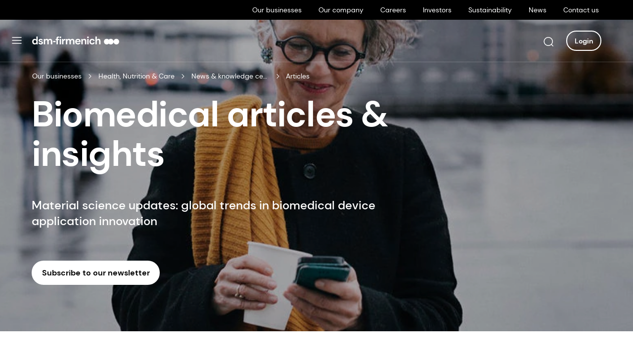

--- FILE ---
content_type: text/html;charset=utf-8
request_url: https://www.dsm-firmenich.com/en/businesses/health-nutrition-care/news/talking-nutrition.html
body_size: 26054
content:
<!DOCTYPE HTML>
<html lang="en">
   


<script>
digitalData={};
digitalData.page={
    pageInfo:{"pageId":"talking-nutrition","pageType":"article-listing-page","language":"en","siteName":"health-nutrition-care","errorInfo":false,"geoCountryCode":"IN","country":"US","currentURL":"https://www.dsm-firmenich.com/en/businesses/health-nutrition-care/news/talking-nutrition.html","breadcrumb":["Health, Nutrition \u0026 Care","News \u0026 knowledge center","Articles"]},
    site:{
        siteName:"health-nutrition-care"
     },
     status:{
         statusCode:"200",
         statusMessage: "OK"
     }
}
</script>
<head>
    <meta charset="UTF-8"/>
    <title>Talking Nutrition, Health &amp; Care | Articles |dsm-firmenich Health, Nutrition &amp; Care</title>
    <meta name="keywords" content="Industry News,Health &amp; Nutrition,New Science"/>

    <meta name="template" content="article-listing-page"/>
    
	<script defer="defer" type="text/javascript" src="/.rum/@adobe/helix-rum-js@%5E2/dist/rum-standalone.js"></script>
<link rel="canonical" href="https://www.dsm-firmenich.com/en/businesses/health-nutrition-care/news/talking-nutrition.html"/>
	<meta content="index,follow"/>
	
	<meta content="width=device-width, initial-scale=1.0, maximum-scale=5.0" name="viewport"/>
	<meta http-equiv="content-type" content="text/html; charset=UTF-8"/>
	
	<meta name="language_code" content="en"/>
	
	
	
	
	<script src="//assets.adobedtm.com/596bbd8c631a/197640068cfc/launch-77c78a07059c.min.js" async></script>
	<meta property="og:title" content="Talking Nutrition, Health &amp; Care | Articles |dsm-firmenich Health, Nutrition &amp; Care"/>
	<meta property="og:url" content="https://www.dsm-firmenich.com/en/businesses/health-nutrition-care/news/talking-nutrition.html"/>
	<meta property="og:type" content="website"/>
	<meta property="og:site_name" content="@health-nutrition-care"/>
	
	<meta property="og:image" content="https://www.dsm-firmenich.com/en/businesses/health-nutrition-care/news/talking-nutrition.thumb.800.480.png"/>
	<meta property="og:description" content="Your go-to source for the latest on nutrition science, industry trends, and what&#39;s new from dsm-firmenich Health, Nutrition &amp; Care."/>
	<meta class="swiftype" name="published_at" data-type="date" content="2026-01-14 06:44:21"/>
	<meta class="swiftype" name="last_modified_on" data-type="date" content="2026-01-14 06:44:21"/>
	<meta class="swiftype" name="sitename" data-type="enum" content="health-nutrition-care"/>
	<meta class="swiftype" name="pageType" data-type="enum" content="website"/>
	<meta class="swiftype" name="language_code" data-type="enum" content="en"/>
	<meta class="swiftype" name="jcrTitle" data-type="string" content="Talking Nutrition, Health &amp; Care | Articles |dsm-firmenich Health, Nutrition &amp; Care"/>
	<meta class="swiftype" name="image" data-type="enum" content="https://www.dsm-firmenich.com/en/businesses/health-nutrition-care/news/talking-nutrition.thumb.800.480.png"/>
	
	<meta class="swiftype" name="pageTitle" data-type="string" content="Articles"/>
	<meta class="swiftype" name="navTitle" data-type="string" content="Articles"/>
	
	<meta class="swiftype" name="description" data-type="string" content="Your go-to source for the latest on nutrition science, industry trends, and what&#39;s new from dsm-firmenich Health, Nutrition &amp; Care."/>
	<meta class="swiftype" name="pageKeyWords" data-type="enum" content="Industry News"/>
<meta class="swiftype" name="pageKeyWords" data-type="enum" content="Health &amp; Nutrition"/>
<meta class="swiftype" name="pageKeyWords" data-type="enum" content="New Science"/>

	<meta class="swiftype" name="pageKeyWords" data-type="enum" content="health-nutrition-care"/>
		  	 
	<meta class="swiftype" name="breadcrumb" data-type="enum" content="Health, Nutrition &amp; Care"/>
<meta class="swiftype" name="breadcrumb" data-type="enum" content="News &amp; knowledge center"/>

	
	
	  
	
	
		
		
		<link rel="alternate" href="https://www.dsm-firmenich.com/de-de/businesses/health-nutrition-care/news/talking-nutrition.html" hreflang="de-DE"/>
	
		
		
		<link rel="alternate" href="https://www.dsm-firmenich.com/es-mx/businesses/health-nutrition-care/news/talking-nutrition.html" hreflang="es-MX"/>
	
		
		
		<link rel="alternate" href="https://www.dsm-firmenich.com/fr-fr/businesses/health-nutrition-care/news/talking-nutrition.html" hreflang="fr-FR"/>
	
		
		
		<link rel="alternate" href="https://www.dsm-firmenich.com/ja-jp/businesses/health-nutrition-care/news/talking-nutrition.html" hreflang="ja-JP"/>
	
		
		
		<link rel="alternate" href="https://www.dsm-firmenich.com/ko-kr/businesses/health-nutrition-care/news/talking-nutrition.html" hreflang="ko-KR"/>
	
		
		
		<link rel="alternate" href="https://www.dsm-firmenich.com/nl-nl/businesses/health-nutrition-care/news/talking-nutrition.html" hreflang="nl-NL"/>
	
		
		
		<link rel="alternate" href="https://www.dsm-firmenich.com/pt-br/businesses/health-nutrition-care/news/talking-nutrition.html" hreflang="pt-BR"/>
	
		
		
		<link rel="alternate" href="https://www.dsm-firmenich.com/en/businesses/health-nutrition-care/news/talking-nutrition.html" hreflang="x-default"/>
	



<link rel="preload" href="//339-SXW-761.mktoweb.com"/>
    
    
    

    

    
    
    
<link rel="stylesheet" href="/etc.clientlibs/dsm/clientlibs/dsm-firmenich-v1/clientlib-base.lc-c51f26fbbc2490850cc61329d4126b82-lc.min.css" type="text/css">



    

    
    <link rel="icon" sizes="192x192" href="/content/dam/dsm-firmenich/corporate/images/logos/Favicon_64px.png"/>
    
    <meta name="msapplication-square310x310logo" content="/etc.clientlibs/dsm/clientlibs/dsm-firmenich-v1/clientlib-icon-library/resources/icon-310x310.png"/>
    <meta name="msapplication-wide310x150logo" content="/etc.clientlibs/dsm/clientlibs/dsm-firmenich-v1/clientlib-icon-library/resources/icon-310x150.png"/>
    <meta name="msapplication-square150x150logo" content="/etc.clientlibs/dsm/clientlibs/dsm-firmenich-v1/clientlib-icon-library/resources/icon-150x150.png"/>
    <meta name="msapplication-square70x70logo" content="/etc.clientlibs/dsm/clientlibs/dsm-firmenich-v1/clientlib-icon-library/resources/icon-70x70.png"/>


		 

<script>(window.BOOMR_mq=window.BOOMR_mq||[]).push(["addVar",{"rua.upush":"false","rua.cpush":"true","rua.upre":"false","rua.cpre":"true","rua.uprl":"false","rua.cprl":"false","rua.cprf":"false","rua.trans":"SJ-d53cf520-0a31-4d5d-9741-0c06962cb1d4","rua.cook":"false","rua.ims":"false","rua.ufprl":"false","rua.cfprl":"true","rua.isuxp":"false","rua.texp":"norulematch","rua.ceh":"false","rua.ueh":"false","rua.ieh.st":"0"}]);</script>
                              <script>!function(e){var n="https://s.go-mpulse.net/boomerang/";if("False"=="True")e.BOOMR_config=e.BOOMR_config||{},e.BOOMR_config.PageParams=e.BOOMR_config.PageParams||{},e.BOOMR_config.PageParams.pci=!0,n="https://s2.go-mpulse.net/boomerang/";if(window.BOOMR_API_key="RQ7SG-4YCHN-N96DL-TJJTB-NQA39",function(){function e(){if(!o){var e=document.createElement("script");e.id="boomr-scr-as",e.src=window.BOOMR.url,e.async=!0,i.parentNode.appendChild(e),o=!0}}function t(e){o=!0;var n,t,a,r,d=document,O=window;if(window.BOOMR.snippetMethod=e?"if":"i",t=function(e,n){var t=d.createElement("script");t.id=n||"boomr-if-as",t.src=window.BOOMR.url,BOOMR_lstart=(new Date).getTime(),e=e||d.body,e.appendChild(t)},!window.addEventListener&&window.attachEvent&&navigator.userAgent.match(/MSIE [67]\./))return window.BOOMR.snippetMethod="s",void t(i.parentNode,"boomr-async");a=document.createElement("IFRAME"),a.src="about:blank",a.title="",a.role="presentation",a.loading="eager",r=(a.frameElement||a).style,r.width=0,r.height=0,r.border=0,r.display="none",i.parentNode.appendChild(a);try{O=a.contentWindow,d=O.document.open()}catch(_){n=document.domain,a.src="javascript:var d=document.open();d.domain='"+n+"';void(0);",O=a.contentWindow,d=O.document.open()}if(n)d._boomrl=function(){this.domain=n,t()},d.write("<bo"+"dy onload='document._boomrl();'>");else if(O._boomrl=function(){t()},O.addEventListener)O.addEventListener("load",O._boomrl,!1);else if(O.attachEvent)O.attachEvent("onload",O._boomrl);d.close()}function a(e){window.BOOMR_onload=e&&e.timeStamp||(new Date).getTime()}if(!window.BOOMR||!window.BOOMR.version&&!window.BOOMR.snippetExecuted){window.BOOMR=window.BOOMR||{},window.BOOMR.snippetStart=(new Date).getTime(),window.BOOMR.snippetExecuted=!0,window.BOOMR.snippetVersion=12,window.BOOMR.url=n+"RQ7SG-4YCHN-N96DL-TJJTB-NQA39";var i=document.currentScript||document.getElementsByTagName("script")[0],o=!1,r=document.createElement("link");if(r.relList&&"function"==typeof r.relList.supports&&r.relList.supports("preload")&&"as"in r)window.BOOMR.snippetMethod="p",r.href=window.BOOMR.url,r.rel="preload",r.as="script",r.addEventListener("load",e),r.addEventListener("error",function(){t(!0)}),setTimeout(function(){if(!o)t(!0)},3e3),BOOMR_lstart=(new Date).getTime(),i.parentNode.appendChild(r);else t(!1);if(window.addEventListener)window.addEventListener("load",a,!1);else if(window.attachEvent)window.attachEvent("onload",a)}}(),"".length>0)if(e&&"performance"in e&&e.performance&&"function"==typeof e.performance.setResourceTimingBufferSize)e.performance.setResourceTimingBufferSize();!function(){if(BOOMR=e.BOOMR||{},BOOMR.plugins=BOOMR.plugins||{},!BOOMR.plugins.AK){var n="true"=="true"?1:0,t="",a="ck7t2qaccue4m2lpy2la-f-cf369d87f-clientnsv4-s.akamaihd.net",i="false"=="true"?2:1,o={"ak.v":"39","ak.cp":"1441958","ak.ai":parseInt("874444",10),"ak.ol":"0","ak.cr":9,"ak.ipv":4,"ak.proto":"h2","ak.rid":"246f7ddd","ak.r":51645,"ak.a2":n,"ak.m":"dsca","ak.n":"essl","ak.bpcip":"18.191.61.0","ak.cport":60364,"ak.gh":"2.17.209.204","ak.quicv":"","ak.tlsv":"tls1.3","ak.0rtt":"","ak.0rtt.ed":"","ak.csrc":"-","ak.acc":"","ak.t":"1768933014","ak.ak":"hOBiQwZUYzCg5VSAfCLimQ==M3doZy2WAkIsKp2tkYA88lALHUvJHUkBr2ERAHj5lOthavPbOQnxR1qmMd/j73I+vVbZNBvtUoPaSbrIJzqRiHefKVQldC75ZfXZvW01r3vXx1XKoZPgy0m5uHoHuwrNLU1FPRLbLAg+7Rbt6EQtxR/Y8kQBa+ZB09y57GQKeDfbU7qeZs35XGpctybgxG2m5ri9VNb0VLgBVn9Jq5WTRBT8Lx3uUqhkrWykDaVxKbmpIR38ZfZb12H6f4Nw00vbQyDcYnzVJ66aCOLuapkmJgigKh0NlHbeA6L/ozPNdOtdXzQznK7XsTiaWyHKVxc9gYYJ/hB6yIwEBvYY3qNzOGH9Nt5F3FG4HufSvjv5bCn66T+YRFZt9SoqjbnEQHjneUuvgfI2Xfe8/Jc6LIXQQegwcYmQGswq+RFtC3i6KC8=","ak.pv":"46","ak.dpoabenc":"","ak.tf":i};if(""!==t)o["ak.ruds"]=t;var r={i:!1,av:function(n){var t="http.initiator";if(n&&(!n[t]||"spa_hard"===n[t]))o["ak.feo"]=void 0!==e.aFeoApplied?1:0,BOOMR.addVar(o)},rv:function(){var e=["ak.bpcip","ak.cport","ak.cr","ak.csrc","ak.gh","ak.ipv","ak.m","ak.n","ak.ol","ak.proto","ak.quicv","ak.tlsv","ak.0rtt","ak.0rtt.ed","ak.r","ak.acc","ak.t","ak.tf"];BOOMR.removeVar(e)}};BOOMR.plugins.AK={akVars:o,akDNSPreFetchDomain:a,init:function(){if(!r.i){var e=BOOMR.subscribe;e("before_beacon",r.av,null,null),e("onbeacon",r.rv,null,null),r.i=!0}return this},is_complete:function(){return!0}}}}()}(window);</script></head>
<body class="articlepage page basicpage background-red type-functional   header-content-white" data-form-storage-type="default">


    



    <div class="header">
    


<header role="banner" data-swiftype-index='false' class="  ">
    <div class="top-navigation">
        <div class="container">
            <div class="content-wrapper">
                <div class="content"> 
                    <div class="skiptoCont" role="navigation" aria-label="Top Navigation">
                        <a href="#mainContent">Skip to main content</a>
                   </div>
                    <div><nav role="navigation" class="cmp-navigation" aria-label="topnavheading">
	
	


<ul class="freeform-nav cmp-navigation__group">
    <li class="cmp-navigation__item cmp-navigation__item--level-0">
        
            
		  
            <a class="cmp-navigation__item-link   " href="/en/businesses.html" data-title="Our businesses">
                Our businesses
            </a>
            
        
        
    </li>

    <li class="cmp-navigation__item cmp-navigation__item--level-0">
        
            
		  
            <a class="cmp-navigation__item-link   " href="https://our-company.dsm-firmenich.com/en/our-company.html" data-title="Our company">
                Our company
            </a>
            
        
        
    </li>

    <li class="cmp-navigation__item cmp-navigation__item--level-0">
        
            
		  
            <a class="cmp-navigation__item-link   " href="https://careers.dsm-firmenich.com/en/careers.html" data-title="Careers">
                Careers
            </a>
            
        
        
    </li>

    <li class="cmp-navigation__item cmp-navigation__item--level-0">
        
            
		  
            <a class="cmp-navigation__item-link   " href="https://investors.dsm-firmenich.com/en/investors.html" data-title="Investors">
                Investors
            </a>
            
        
        
    </li>

    <li class="cmp-navigation__item cmp-navigation__item--level-0">
        
            
		  
            <a class="cmp-navigation__item-link   " href="https://sustainability.dsm-firmenich.com/en/sustainability.html" data-title="Sustainability">
                Sustainability
            </a>
            
        
        
    </li>

    <li class="cmp-navigation__item cmp-navigation__item--level-0">
        
            
		  
            <a class="cmp-navigation__item-link   " href="https://our-company.dsm-firmenich.com/en/our-company/news.html" data-title="News">
                News
            </a>
            
        
        
    </li>

    <li class="cmp-navigation__item cmp-navigation__item--level-0">
        
            
		  
            <a class="cmp-navigation__item-link   " href="/en/contact-us.html" data-title="Contact us">
                Contact us
            </a>
            
        
        
    </li>
</ul>
</nav>


    
</div>
                </div>
            </div>
        </div>
    </div>
    <div class="main-navigation">
        <div class="container">
            <div class="content-wrapper">
                <div class="content">
                    <div class="skiptoCont brandcenter">
                        <a href="#mainContent">Skip to main content</a>
                   </div>
                    <div class="header-hamberger" role="navigation" aria-label="Side Navigation">
                        <button type="button" class="icon-btn btn--open-sidenav sidesheet--trigger left" id="sidenav-menu-open-btn" aria-label="Main Navigation">
                            <em class="icon-menu-01"></em>
                        </button>
                    </div>
                    <div class="header-content">
                        <div class="header-left">
                            <div class="logo">
                                <a href="/en/home.html" aria-label="Go to dsm-firmenich homepage">
                                    <img src="/content/dam/dsm-firmenich/logos/logo-white.svg" alt="" role="presentation" title="dsm-firmenich Logo"/>
                                        
                                </a>
                            </div>
                        </div>
                        <div class="header-right">
                            <div class="nav"> 
                                <div class="main-navigation">


    
</div>
                            </div>
                            <div id="search-button" class="button size-medium search-button">
                                <div class="cmp-button icon-button">
                                    <a href="#" class=" " role="button" aria-label="Search">
                                        <em class="icon-search-lg"></em>
                                    </a>
                                </div>   
                            </div>
                            <!-- Show/Login BUtton-->
                            <div class="button outline-button size-small color-light login-sidenav-menu">
                                <div class="cmp-button">
                                    <a class="sidesheet--trigger right" href="#" aria-label="login button" role="button"><em class="icon-user-03"></em><span>Login</span></a>
                                </div>
                        </div>
                        
                        
                    </div>
                </div>
            </div>
        </div>
    </div>
</header>
<div class="search">
    <div class="container">
        <div class="content-wrapper">
            <div class="content">
                <div class="search-wrapper">
                    <div class="logo">
                        <a href="/en/home.html">
                            <img src="/content/dam/dsm-firmenich/logos/logo-white.svg" alt="Logo" title="Logo"/>
                        </a>
                    </div>
                    <div class="search-component"><input type="hidden" name="searchPlaceholderV2"/>
<input type="hidden" name="servlettest" class='servlettest' value="/content/dsm-firmenich/en/jcr:content/root/responsivegrid/header/search"/>
<form class="swiftype-search-bar search-redesign" method="GET" action="/en/search-results.html">
    <div class="swiftype-search-group">
        <input type="text" name="query" value="" class="swiftype-search-input" placeholder="Type to search" aria-label="Type to search" role="searchbox" autocomplete="off"/>
        <div class="search-icon">
            <em class="icon-search-lg"></em>
        </div>
        <div class="clear-icon">
            <em class="icon-x-circle"></em>
        </div>
        
        
        <input type="hidden" name="languageCode" value="en"/>
        <input type="hidden" name="siteName" value="dsm-firmenich"/>
        <div class="swiftype-autocomplete"></div>
    </div>
</form>
<script type="text/javascript">
    ;(function(window) { 
        (window.swiftypeSearch) ? window.swiftypeSearch : window.swiftypeSearch = {};
        window.swiftypeSearch['autocompleteRequired'] = 'true';
    })(window);
</script></div>
                    <div class="button contained-button size-small color-light cancelButton">
                        <div class="cmp-button">
                            <a href="#">Cancel</a>
                        </div>
                    </div>
                </div>
            </div>
        </div>
    </div>
</div>
<!--sidesheet for main navigation on mobile for brandcenter and dnppc-->

<!--sidesheet for hamburger menu on dsm-firmenich.com-->
<aside role="dialog" aria-modal="true" aria-hidden="true" class="sidenav-menu sidesheet--hidden sidesheet left  ">
    <div class="sidenav-menu__top">
        <div class="sidenav-menu__close">
            <button type="button" class="icon-btn sidesheet--close" aria-label="Close main navigation side panel">
                <em class="icon-x-close"></em>
            </button>
        </div>
        <div class="sidenav-menu__logo">
            <div class="logo">
                <a href="/en/home.html">
                    <img src="/content/dam/dsm-firmenich/logos/logo-white.svg" alt="Logo" title="dsm-firmenich logo"/>
                    
                </a>
            </div>
        </div>
        <div class="sidenav-menu__back hidden">
            <button type="button" class="icon-btn" id="sidenav-menu-back-btn">
                <em class="icon-arrow-narrow-left"></em>
            </button>
        </div>
        </div>
        <div class="sidenav-menu__container">

<nav role="navigation" class="sidenav-menu__nav" aria-label="leftnavheading" data-site="health-nutrition-care">
<ul class="sidenav-menu__nav__main custom-scrollbar">
                 		 
    <li class="level--0" data-index="1">
         
  
     <a href="/en/businesses.html" data-title="Our businesses" class="smn-link" role="button">Our businesses</a>
       
     

        
<ul class="sidenav-menu__nav__2__first">
                 		 
    
    
    <li class="level--1 " data-index="1">
     
  
     <a href="/en/businesses/perfumery-beauty.html" data-title="Perfumery &amp; Beauty" class="smn-link" role="button">Perfumery &amp; Beauty</a>
       
     

    	
<ul class="sidenav-menu__nav__main custom-scrollbar">
                 		 
    
    
     


                 		 
    
    
     


                 		 
    
    
     


                 		 
    
    
     

</ul>   

    </li> 


                 		 
    
    
    <li class="level--1 " data-index="2">
     
  
     <a href="/en/businesses/taste-texture-health.html" data-title="Taste, Texture &amp; Health" class="smn-link" role="button">Taste, Texture &amp; Health</a>
       
     

    	
<ul class="sidenav-menu__nav__main custom-scrollbar">
                 		 
    
    
     


                 		 
    
    
     


                 		 
    
    
     


                 		 
    
    
     


                 		 
    
    
     

</ul>   

    </li> 


                 		 
    
    
    <li class="level--1 " data-index="3">
     
  
     <a href="/en/businesses/health-nutrition-care.html" data-title="Health, Nutrition &amp; Care" class="smn-link" role="button">Health, Nutrition &amp; Care</a>
       
     

    	
<ul class="sidenav-menu__nav__main custom-scrollbar">
                 		 
    
    
     


                 		 
    
    
     


                 		 
    
    
     


                 		 
    
    
     


                 		 
    
    
     


                 		 
    
    
     

</ul>   

    </li> 


                 		 
    
    
    <li class="level--1 " data-index="4">
     
  
     <a href="https://www.dsm-firmenich.com/anh/home.html" data-title="Animal Nutrition &amp; Health" class="smn-link">Animal Nutrition &amp; Health</a>
       
     

    	
    </li> 

</ul>   

    </li>
    
     


                 		 
    <li class="level--0" data-index="2">
         
  
     <a href="https://our-company.dsm-firmenich.com/en/our-company.html" data-title="Our company" class="smn-link" role="button">Our company</a>
       
     

        
<ul class="sidenav-menu__nav__2__first">
                 		 
    
    
    <li class="level--1 " data-index="1">
    
    	
    </li> 


                 		 
    
    
    <li class="level--1 " data-index="2">
    
    	
<ul class="sidenav-menu__nav__main custom-scrollbar">
                 		 
    
    
     


                 		 
    
    
     

</ul>   

    </li> 


                 		 
    
    
    <li class="level--1 " data-index="3">
    
    	
<ul class="sidenav-menu__nav__main custom-scrollbar">
                 		 
    
    
     


                 		 
    
    
     


                 		 
    
    
     


                 		 
    
    
     

</ul>   

    </li> 


                 		 
    
    
    <li class="level--1 " data-index="4">
    
    	
    </li> 


                 		 
    
    
    <li class="level--1 " data-index="5">
    
    	
<ul class="sidenav-menu__nav__main custom-scrollbar">
                 		 
    
    
     

</ul>   

    </li> 


                 		 
    
    
    <li class="level--1 " data-index="6">
    
    	
<ul class="sidenav-menu__nav__main custom-scrollbar">
                 		 
    
    
     


                 		 
    
    
     

</ul>   

    </li> 


                 		 
    
    
    <li class="level--1 " data-index="7">
    
    	
<ul class="sidenav-menu__nav__main custom-scrollbar">
                 		 
    
    
     


                 		 
    
    
     

</ul>   

    </li> 


                 		 
    
    
    <li class="level--1 " data-index="8">
    
    	
<ul class="sidenav-menu__nav__main custom-scrollbar">
                 		 
    
    
     


                 		 
    
    
     

</ul>   

    </li> 


                 		 
    
    
    <li class="level--1 " data-index="9">
    
    	
    </li> 


                 		 
    
    
    <li class="level--1 " data-index="10">
    
    	
    </li> 

</ul>   

    </li>
    
     


                 		 
    <li class="level--0" data-index="3">
         
  
     <a href="https://careers.dsm-firmenich.com/en/careers.html" data-title="Careers" class="smn-link" role="button">Careers</a>
       
     

        
<ul class="sidenav-menu__nav__2__first">
                 		 
    
    
    <li class="level--1 " data-index="1">
    
    	
    </li> 


                 		 
    
    
    <li class="level--1 " data-index="2">
    
    	
    </li> 


                 		 
    
    
    <li class="level--1 " data-index="3">
    
    	
    </li> 


                 		 
    
    
    <li class="level--1 " data-index="4">
    
    	
    </li> 


                 		 
    
    
    <li class="level--1 " data-index="5">
    
    	
    </li> 


                 		 
    
    
    <li class="level--1 " data-index="6">
    
    	
<ul class="sidenav-menu__nav__main custom-scrollbar">
                 		 
    
    
     

</ul>   

    </li> 

</ul>   

    </li>
    
     


                 		 
    <li class="level--0" data-index="4">
         
  
     <a href="https://investors.dsm-firmenich.com/en/investors.html" data-title="Investors" class="smn-link" role="button">Investors</a>
       
     

        
<ul class="sidenav-menu__nav__2__first">
                 		 
    
    
    <li class="level--1 " data-index="1">
    
    	
<ul class="sidenav-menu__nav__main custom-scrollbar">
                 		 
    
    
     


                 		 
    
    
     


                 		 
    
    
     

</ul>   

    </li> 


                 		 
    
    
    <li class="level--1 " data-index="2">
    
    	
<ul class="sidenav-menu__nav__main custom-scrollbar">
                 		 
    
    
     


                 		 
    
    
     

</ul>   

    </li> 


                 		 
    
    
    <li class="level--1 " data-index="3">
    
    	
<ul class="sidenav-menu__nav__main custom-scrollbar">
                 		 
    
    
     


                 		 
    
    
     


                 		 
    
    
     


                 		 
    
    
     

</ul>   

    </li> 


                 		 
    
    
    <li class="level--1 " data-index="4">
    
    	
    </li> 


                 		 
    
    
    <li class="level--1 " data-index="5">
    
    	
    </li> 


                 		 
    
    
    <li class="level--1 " data-index="6">
    
    	
<ul class="sidenav-menu__nav__main custom-scrollbar">
                 		 
    
    
     


                 		 
    
    
     


                 		 
    
    
     


                 		 
    
    
     

</ul>   

    </li> 


                 		 
    
    
    <li class="level--1 " data-index="7">
    
    	
<ul class="sidenav-menu__nav__main custom-scrollbar">
                 		 
    
    
     


                 		 
    
    
     


                 		 
    
    
     

</ul>   

    </li> 


                 		 
    
    
    <li class="level--1 " data-index="8">
    
    	
    </li> 

</ul>   

    </li>
    
     


                 		 
    <li class="level--0" data-index="5">
         
  
     <a href="https://sustainability.dsm-firmenich.com/en/sustainability.html" data-title="Sustainability" class="smn-link" role="button">Sustainability</a>
       
     

        
<ul class="sidenav-menu__nav__2__first">
                 		 
    
    
    <li class="level--1 " data-index="1">
    
    	
    </li> 


                 		 
    
    
    <li class="level--1 " data-index="2">
    
    	
    </li> 


                 		 
    
    
    <li class="level--1 " data-index="3">
    
    	
    </li> 


                 		 
    
    
    <li class="level--1 " data-index="4">
    
    	
    </li> 


                 		 
    
    
    <li class="level--1 " data-index="5">
    
    	
    </li> 


                 		 
    
    
    <li class="level--1 " data-index="6">
    
    	
    </li> 

</ul>   

    </li>
    
     


                 		 
    <li class="level--0" data-index="6">
         
  
     <a href="https://our-company.dsm-firmenich.com/en/our-company/news.html" data-title="News" class="smn-link">News</a>
       
     

        
    </li>
    
     


                 		 
    <li class="level--0" data-index="7">
         
  
     <a href="/en/contact-us.html" data-title="Contact us" class="smn-link">Contact us</a>
       
     

        
    </li>
    
     

</ul>   
</nav>
<nav role="navigation" aria-label="leftnavheading" class="sidenav-menu__nav__2 hidden" data-index="0">
        <ul>
                
                        
                
                
          
        
<li class="level--0 hidden " data-index="1">
     
        
        
        
        
        
        <ul>
                
                        
                
                
          
        
<li class="level--1 hidden " data-index="1">
     
        
        

	<nav role="navigation" class="sidenav-menu__nav2" aria-label="primarynavigation">
         <span class="sidenav-menu__heading">Perfumery &amp; Beauty</span>
   
 

        
        
        
        <ul class="sidenav-menu__nav2--list sidenav-menu__nav__2__first">
                
                        <li class="level--2">                  
                        <a href="/en/businesses/perfumery-beauty.html" data-title="Perfumery &amp; Beauty" class="smn-link">Go to overview</a>
                        </li>
                
                
          
        
<li class="level--2 hidden " data-index="1">
     
        
        
   

	<a href="/en/businesses/perfumery-beauty/perfumery.html" data-title="Perfumery" class="smn-link  " role="button">Perfumery</a>      
	<nav role="navigation" class="sidenav-menu__nav3 hidden" aria-label="secondarynavigation">
         <span class="sidenav-menu__heading">Perfumery</span>   
 

         
     
     

        
        
        <ul>
                
                        <li class="level--3">                  
                        <a href="/en/businesses/perfumery-beauty/perfumery.html" data-title="Perfumery" class="smn-link">Go to overview</a>
                        </li>
                
                
          
        
<li class="level--3  " data-index="1">
     
        
        
        
         
  
     <a href="/en/businesses/perfumery-beauty/perfumery/fine-fragrance.html" data-title="Fine Fragrance" class="smn-link">Fine Fragrance</a>
       
     

        
        
        
      
</li>

            
                
                
          
        
<li class="level--3  " data-index="2">
     
        
        
        
         
  
     <a href="/en/businesses/perfumery-beauty/perfumery/consumer-fragrance.html" data-title="Consumer Brands" class="smn-link">Consumer Brands</a>
       
     

        
        
        
      
</li>

            
                
                
          
        
<li class="level--3  " data-index="3">
     
        
        
        
         
  
     <a href="/en/businesses/perfumery-beauty/perfumery/fragrance-innovation.html" data-title="Fragrance Innovation" class="smn-link">Fragrance Innovation</a>
       
     

        
        
        
      
</li>

            
                
                
          
        
<li class="level--3  " data-index="4">
     
        
        
        
         
  
     <a href="/en/businesses/perfumery-beauty/perfumery/sustainability.html" data-title="Sustainable Fragrances" class="smn-link">Sustainable Fragrances</a>
       
     

        
      
</li>

            
                
                
          
        
<li class="level--3  " data-index="5">
     
        
        
        
         
  
     <a href="/en/businesses/perfumery-beauty/perfumery/contact-us.html" data-title="Contact us" class="smn-link">Contact us</a>
       
     

        
      
</li>

            </ul>
        
     </nav>  
</li>

            
                
                
          
        
<li class="level--2 hidden " data-index="2">
     
        
        
   

	<a href="/en/businesses/perfumery-beauty/beauty-care.html" data-title="Beauty &amp; Care" class="smn-link  " role="button">Beauty &amp; Care</a>      
	<nav role="navigation" class="sidenav-menu__nav3 hidden" aria-label="secondarynavigation">
         <span class="sidenav-menu__heading">Beauty &amp; Care</span>   
 

         
     
     

        
        
        <ul>
                
                        <li class="level--3">                  
                        <a href="/en/businesses/perfumery-beauty/beauty-care.html" data-title="Beauty &amp; Care" class="smn-link">Go to overview</a>
                        </li>
                
                
          
        
<li class="level--3  " data-index="1">
     
        
        
        
         
  
     <a href="/en/businesses/perfumery-beauty/beauty-care/suncare.html" data-title="Sun Care" class="smn-link">Sun Care</a>
       
     

        
        
        
      
</li>

            
                
                
          
        
<li class="level--3  " data-index="2">
     
        
        
        
         
  
     <a href="/en/businesses/perfumery-beauty/beauty-care/skin-care.html" data-title="Skin Care" class="smn-link">Skin Care</a>
       
     

        
        
        
      
</li>

            
                
                
          
        
<li class="level--3  " data-index="3">
     
        
        
        
         
  
     <a href="/en/businesses/perfumery-beauty/beauty-care/hair-scalp-care.html" data-title="Hair and Scalp Care" class="smn-link">Hair and Scalp Care</a>
       
     

        
      
</li>

            
                
                
          
        
<li class="level--3  " data-index="4">
     
        
        
        
         
  
     <a href="/en/businesses/perfumery-beauty/beauty-care/trends-and-insights.html" data-title="Trends and Insights" class="smn-link">Trends and Insights</a>
       
     

        
        
        
      
</li>

            
                
                
          
        
<li class="level--3  " data-index="5">
     
        
        
        
         
  
     <a href="/en/businesses/perfumery-beauty/beauty-care/products.html" data-title="Digital Product Catalogue" class="smn-link">Digital Product Catalogue</a>
       
     

        
        
        
      
</li>

            
                
                
          
        
<li class="level--3  " data-index="6">
     
        
        
        
         
  
     <a href="/en/businesses/perfumery-beauty/beauty-care/innovation.html" data-title="Innovation and Solutions" class="smn-link">Innovation and Solutions</a>
       
     

        
      
</li>

            
                
                
          
        
<li class="level--3  " data-index="7">
     
        
        
        
         
  
     <a href="/en/businesses/perfumery-beauty/beauty-care/scientific-capabilities.html" data-title="- Scientific Capabilities" class="smn-link">- Scientific Capabilities</a>
       
     

        
      
</li>

            
                
                
          
        
<li class="level--3  " data-index="8">
     
        
        
        
         
  
     <a href="/en/businesses/perfumery-beauty/beauty-care/formulation-inspiration.html" data-title="- Formulation Inspiration" class="smn-link">- Formulation Inspiration</a>
       
     

        
        
        
      
</li>

            
                
                
          
        
<li class="level--3  " data-index="9">
     
        
        
        
         
  
     <a href="/en/businesses/perfumery-beauty/beauty-care/sustainability.html" data-title="Sustainability" class="smn-link">Sustainability</a>
       
     

        
      
</li>

            
                
                
          
        
<li class="level--3  " data-index="10">
     
        
        
        
         
  
     <a href="/en/businesses/perfumery-beauty/beauty-care/customer-care.html" data-title="Customer Care" class="smn-link">Customer Care</a>
       
     

        
      
</li>

            
                
                
          
        
<li class="level--3  " data-index="11">
     
        
        
        
         
  
     <a href="/en/businesses/perfumery-beauty/beauty-care/contact-beauty-care.html" data-title="Contact Beauty &amp; Care" class="smn-link">Contact Beauty &amp; Care</a>
       
     

        
        
        
      
</li>

            
                
                
          
        
<li class="level--3  " data-index="12">
     
        
        
        
         
  
     <a href="/en/businesses/perfumery-beauty/beauty-care/press-releases.html" data-title="Press Releases" class="smn-link">Press Releases</a>
       
     

        
        
        
      
</li>

            
                
                
          
        
<li class="level--3  " data-index="13">
     
        
        
        
         
  
     <a href="/en/businesses/perfumery-beauty/beauty-care/events.html" data-title="Events" class="smn-link">Events</a>
       
     

        
        
        
      
</li>

            </ul>
        
     </nav>  
</li>

            
                
                
          
        
<li class="level--2 hidden " data-index="3">
     
        
        
   

	<a href="/en/businesses/perfumery-beauty/ingredients.html" data-title="Ingredients" class="smn-link  " role="button">Ingredients</a>      
	<nav role="navigation" class="sidenav-menu__nav3 hidden" aria-label="secondarynavigation">
         <span class="sidenav-menu__heading">Ingredients</span>   
 

         
     
     

        
        
        <ul>
                
                        <li class="level--3">                  
                        <a href="/en/businesses/perfumery-beauty/ingredients.html" data-title="Ingredients" class="smn-link">Go to overview</a>
                        </li>
                
                
          
        
<li class="level--3  " data-index="1">
     
        
        
        
         
  
     <a href="/en/businesses/perfumery-beauty/ingredients/naturals.html" data-title=" Naturals" class="smn-link"> Naturals</a>
       
     

        
      
</li>

            
                
                
          
        
<li class="level--3  " data-index="2">
     
        
        
        
         
  
     <a href="/en/businesses/perfumery-beauty/ingredients/synthetics.html" data-title="Synthetics" class="smn-link">Synthetics</a>
       
     

        
      
</li>

            
                
                
          
        
<li class="level--3  " data-index="3">
     
        
        
        
         
  
     <a href="/en/businesses/perfumery-beauty/ingredients/biotechnology.html" data-title="Biotechnology" class="smn-link">Biotechnology</a>
       
     

        
      
</li>

            
                
                
          
        
<li class="level--3  " data-index="4">
     
        
        
        
         
  
     <a href="/en/businesses/perfumery-beauty/ingredients/drt-industry-ingredients.html" data-title="Industry Ingredients [DRT]" class="smn-link">Industry Ingredients [DRT]</a>
       
     

        
      
</li>

            
                
                
          
        
<li class="level--3  " data-index="5">
     
        
        
        
         
  
     <a href="/en/businesses/perfumery-beauty/ingredients/collections.html" data-title="Collections:" class="smn-link">Collections:</a>
       
     

        
      
</li>

            
                
                
          
        
<li class="level--3  " data-index="6">
     
        
        
        
         
  
     <a href="/en/businesses/perfumery-beauty/ingredients/ingredients-firgood.html" data-title="- Firgood®" class="smn-link">- Firgood®</a>
       
     

        
      
</li>

            
                
                
          
        
<li class="level--3  " data-index="7">
     
        
        
        
         
  
     <a href="/en/businesses/perfumery-beauty/ingredients/sharing-innovation.html" data-title="- Sharing Innovation " class="smn-link">- Sharing Innovation </a>
       
     

        
      
</li>

            
                
                
          
        
<li class="level--3  " data-index="8">
     
        
        
        
         
  
     <a href="/en/businesses/perfumery-beauty/ingredients/geographic-indication-absolue-pays-de-grasse.html" data-title="- Geographic Indication Absolue Pays de Grasse" class="smn-link">- Geographic Indication Absolue Pays de Grasse</a>
       
     

        
      
</li>

            
                
                
          
        
<li class="level--3  " data-index="9">
     
        
        
        
         
  
     <a href="/en/businesses/perfumery-beauty/ingredients/upcycled-ingredients.html" data-title="- Upcycling" class="smn-link">- Upcycling</a>
       
     

        
      
</li>

            
                
                
          
        
<li class="level--3  " data-index="10">
     
        
        
        
         
  
     <a href="/en/businesses/perfumery-beauty/ingredients/muguet-type-notes.html" data-title="- Muguet type notes" class="smn-link">- Muguet type notes</a>
       
     

        
      
</li>

            
                
                
          
        
<li class="level--3  " data-index="11">
     
        
        
        
         
  
     <a href="/en/businesses/perfumery-beauty/ingredients/supercritical-fluid-extraction-ingredients.html" data-title="- Supercritical fluid extraction ingredients" class="smn-link">- Supercritical fluid extraction ingredients</a>
       
     

        
      
</li>

            
                
                
          
        
<li class="level--3  " data-index="12">
     
        
        
        
         
  
     <a href="/en/businesses/perfumery-beauty/ingredients/meet-our-ingenious-people.html" data-title="Meet our Ingenious People" class="smn-link">Meet our Ingenious People</a>
       
     

        
      
</li>

            
                
                
          
        
<li class="level--3  " data-index="13">
     
        
        
        
         
  
     <a href="/en/businesses/perfumery-beauty/ingredients/extraction-technologies.html" data-title="Technology" class="smn-link">Technology</a>
       
     

        
      
</li>

            
                
                
          
        
<li class="level--3  " data-index="14">
     
        
        
        
         
  
     <a href="https://studio.dsm-firmenich.com/ingredients/Ingredient-Catalog?firmenich_en_products%5Bconfigure%5D%5BfacetingAfterDistinct%5D=true&firmenich_en_products%5Bconfigure%5D%5Bfilters%5D=type%3Aingredient_perfume&firmenich_en_products%5Bconfigure%5D%5BhitsPerPage%5D=24" data-title="Ingredient Catalog" class="smn-link">Ingredient Catalog</a>
       
     

        
      
</li>

            
                
                
          
        
<li class="level--3  " data-index="15">
     
        
        
        
         
  
     <a href="/en/businesses/perfumery-beauty/ingredients/contact-us.html" data-title="Contact us" class="smn-link">Contact us</a>
       
     

        
      
</li>

            </ul>
        
     </nav>  
</li>

            
                
                
          
        
<li class="level--2 hidden " data-index="4">
     
        
        
   

	<a href="/en/businesses/perfumery-beauty/contact-us.html" data-title="Contact us" class="smn-link  ">Contact us</a>      
	<nav role="navigation" class="sidenav-menu__nav3 hidden" aria-label="secondarynavigation">
         <span class="sidenav-menu__heading">Contact us</span>   
 

        
        
        
     </nav>  
</li>

            </ul>
        
     </nav>  
</li>

            
                
                
          
        
<li class="level--1 hidden " data-index="2">
     
        
        

	<nav role="navigation" class="sidenav-menu__nav2" aria-label="primarynavigation">
         <span class="sidenav-menu__heading">Taste, Texture &amp; Health</span>
   
 

        
        
        
        <ul class="sidenav-menu__nav2--list sidenav-menu__nav__2__first">
                
                        <li class="level--2">                  
                        <a href="/en/businesses/taste-texture-health.html" data-title="Taste, Texture &amp; Health" class="smn-link">Go to overview</a>
                        </li>
                
                
          
        
<li class="level--2 hidden " data-index="1">
     
        
        
   

	<a href="/en/businesses/taste-texture-health/markets-products.html" data-title="Markets &amp; Products" class="smn-link  " role="button">Markets &amp; Products</a>      
	<nav role="navigation" class="sidenav-menu__nav3 hidden" aria-label="secondarynavigation">
         <span class="sidenav-menu__heading">Markets &amp; Products</span>   
 

         
     
     

        
        
        <ul>
                
                        <li class="level--3">                  
                        <a href="/en/businesses/taste-texture-health/markets-products.html" data-title="Markets &amp; Products" class="smn-link">Go to overview</a>
                        </li>
                
                
          
        
<li class="level--3  " data-index="1">
     
        
        
        
         
  
     <a href="/en/businesses/taste-texture-health/markets-products/dairy.html" data-title="Dairy" class="smn-link">Dairy</a>
       
     

        
        
        
      
</li>

            
                
                
          
        
<li class="level--3  " data-index="2">
     
        
        
        
         
  
     <a href="/en/businesses/taste-texture-health/markets-products/beverage.html" data-title="Beverage" class="smn-link">Beverage</a>
       
     

        
        
        
      
</li>

            
                
                
          
        
<li class="level--3  " data-index="3">
     
        
        
        
         
  
     <a href="/en/businesses/taste-texture-health/markets-products/savory.html" data-title="Savory" class="smn-link">Savory</a>
       
     

        
        
        
      
</li>

            
                
                
          
        
<li class="level--3  " data-index="4">
     
        
        
        
         
  
     <a href="/en/businesses/taste-texture-health/markets-products/bakery-bars-confectionery.html" data-title="Bakery, Bars &amp; Confectionery" class="smn-link">Bakery, Bars &amp; Confectionery</a>
       
     

        
        
        
      
</li>

            
                
                
          
        
<li class="level--3  " data-index="5">
     
        
        
        
         
  
     <a href="/en/businesses/taste-texture-health/markets-products/plant-based.html" data-title="Plant-based " class="smn-link">Plant-based </a>
       
     

        
        
        
      
</li>

            
                
                
          
        
<li class="level--3  " data-index="6">
     
        
        
        
         
  
     <a href="/en/businesses/taste-texture-health/markets-products/pets.html" data-title="Pet food" class="smn-link">Pet food</a>
       
     

        
        
        
      
</li>

            
                
                
          
        
<li class="level--3  " data-index="7">
     
        
        
        
         
  
     <a href="/en/businesses/taste-texture-health/markets-products/processing-ingredients.html" data-title="Processing ingredients" class="smn-link">Processing ingredients</a>
       
     

        
        
        
      
</li>

            
                
                
          
        
<li class="level--3  " data-index="8">
     
        
        
        
         
  
     <a href="/en/businesses/taste-texture-health/markets-products/tonalities.html" data-title="Tonalities" class="smn-link">Tonalities</a>
       
     

        
        
        
      
</li>

            </ul>
        
     </nav>  
</li>

            
                
                
          
        
<li class="level--2 hidden " data-index="2">
     
        
        
   

	<a href="/en/businesses/taste-texture-health/solutions.html" data-title="Solutions" class="smn-link  " role="button">Solutions</a>      
	<nav role="navigation" class="sidenav-menu__nav3 hidden" aria-label="secondarynavigation">
         <span class="sidenav-menu__heading">Solutions</span>   
 

         
     
     

        
        
        <ul>
                
                        <li class="level--3">                  
                        <a href="/en/businesses/taste-texture-health/solutions.html" data-title="Solutions" class="smn-link">Go to overview</a>
                        </li>
                
                
          
        
<li class="level--3  " data-index="1">
     
        
        
        
         
  
     <a href="/en/businesses/taste-texture-health/solutions/taste-texture.html" data-title="Taste &amp; Texture " class="smn-link">Taste &amp; Texture </a>
       
     

        
        
        
      
</li>

            
                
                
          
        
<li class="level--3  " data-index="2">
     
        
        
        
         
  
     <a href="/en/businesses/taste-texture-health/solutions/health-wellbeing.html" data-title="Health &amp; Wellbeing  " class="smn-link">Health &amp; Wellbeing  </a>
       
     

        
        
        
      
</li>

            
                
                
          
        
<li class="level--3  " data-index="3">
     
        
        
        
         
  
     <a href="/en/businesses/taste-texture-health/solutions/protein-transition.html" data-title="Protein transition  " class="smn-link">Protein transition  </a>
       
     

        
        
        
      
</li>

            
                
                
          
        
<li class="level--3  " data-index="4">
     
        
        
        
         
  
     <a href="/en/businesses/taste-texture-health/solutions/sustainability.html" data-title="Sustainability" class="smn-link">Sustainability</a>
       
     

        
        
        
      
</li>

            </ul>
        
     </nav>  
</li>

            
                
                
          
        
<li class="level--2 hidden " data-index="3">
     
        
        
   

	<a href="/en/businesses/taste-texture-health/insights-expertise.html" data-title="Insights &amp; Expertise" class="smn-link  " role="button">Insights &amp; Expertise</a>      
	<nav role="navigation" class="sidenav-menu__nav3 hidden" aria-label="secondarynavigation">
         <span class="sidenav-menu__heading">Insights &amp; Expertise</span>   
 

         
     
     

        
        
        <ul>
                
                        <li class="level--3">                  
                        <a href="/en/businesses/taste-texture-health/insights-expertise.html" data-title="Insights &amp; Expertise" class="smn-link">Go to overview</a>
                        </li>
                
                
          
        
<li class="level--3  " data-index="1">
     
        
        
        
         
  
     <a href="/en/businesses/taste-texture-health/insights-expertise/science-for-good.html" data-title="Science for good " class="smn-link">Science for good </a>
       
     

        
        
        
      
</li>

            
                
                
          
        
<li class="level--3  " data-index="2">
     
        
        
        
         
  
     <a href="/en/businesses/taste-texture-health/insights-expertise/human-insights.html" data-title="Human insights " class="smn-link">Human insights </a>
       
     

        
        
        
      
</li>

            
                
                
          
        
<li class="level--3  " data-index="3">
     
        
        
        
         
  
     <a href="/en/businesses/taste-texture-health/insights-expertise/ideation-design.html" data-title="Ideation &amp; Design" class="smn-link">Ideation &amp; Design</a>
       
     

        
        
        
      
</li>

            
                
                
          
        
<li class="level--3  " data-index="4">
     
        
        
        
         
  
     <a href="/en/businesses/taste-texture-health/insights-expertise/culinary.html" data-title="Culinary " class="smn-link">Culinary </a>
       
     

        
      
</li>

            
                
                
          
        
<li class="level--3  " data-index="5">
     
        
        
        
         
  
     <a href="/en/businesses/taste-texture-health/insights-expertise/regulatory-quality-management.html" data-title="Regulatory &amp; Quality management" class="smn-link">Regulatory &amp; Quality management</a>
       
     

        
      
</li>

            </ul>
        
     </nav>  
</li>

            
                
                
          
        
<li class="level--2 hidden " data-index="4">
     
        
        
   

	<a href="/en/businesses/taste-texture-health/news-events.html" data-title="News &amp; Events" class="smn-link  " role="button">News &amp; Events</a>      
	<nav role="navigation" class="sidenav-menu__nav3 hidden" aria-label="secondarynavigation">
         <span class="sidenav-menu__heading">News &amp; Events</span>   
 

         
     
     

        
        
        <ul>
                
                        <li class="level--3">                  
                        <a href="/en/businesses/taste-texture-health/news-events.html" data-title="News &amp; Events" class="smn-link">Go to overview</a>
                        </li>
                
                
          
        
<li class="level--3  " data-index="1">
     
        
        
        
         
  
     <a href="/en/businesses/taste-texture-health/news-events/articles.html" data-title="Articles" class="smn-link">Articles</a>
       
     

        
      
</li>

            
                
                
          
        
<li class="level--3  " data-index="2">
     
        
        
        
         
  
     <a href="/en/businesses/taste-texture-health/news-events/events.html" data-title="Events" class="smn-link">Events</a>
       
     

        
        
        
      
</li>

            
                
                
          
        
<li class="level--3  " data-index="3">
     
        
        
        
         
  
     <a href="/en/businesses/taste-texture-health/news-events/press-releases.html" data-title="Press releases" class="smn-link">Press releases</a>
       
     

        
        
        
      
</li>

            
                
                
          
        
<li class="level--3  " data-index="4">
     
        
        
        
         
  
     <a href="/en/businesses/taste-texture-health/news-events/virtual-experience.html" data-title="Virtual hub" class="smn-link">Virtual hub</a>
       
     

        
      
</li>

            
                
                
          
        
<li class="level--3  " data-index="5">
     
        
        
        
         
  
     <a href="/en/businesses/taste-texture-health/news-events/gummy-playground.html" data-title="Gummy playground" class="smn-link">Gummy playground</a>
       
     

        
      
</li>

            
                
                
          
        
<li class="level--3  " data-index="6">
     
        
        
        
         
  
     <a href="/en/businesses/taste-texture-health/news-events/Brewery.html" data-title="Brewery Playground" class="smn-link">Brewery Playground</a>
       
     

        
      
</li>

            </ul>
        
     </nav>  
</li>

            
                
                
          
        
<li class="level--2 hidden " data-index="5">
     
        
        
   

	<a href="/en/businesses/taste-texture-health/contact-us.html" data-title="Contact us" class="smn-link  ">Contact us</a>      
	<nav role="navigation" class="sidenav-menu__nav3 hidden" aria-label="secondarynavigation">
         <span class="sidenav-menu__heading">Contact us</span>   
 

        
        
        
     </nav>  
</li>

            </ul>
        
     </nav>  
</li>

            
                
                
          
        
<li class="level--1 hidden " data-index="3">
     
        
        

	<nav role="navigation" class="sidenav-menu__nav2" aria-label="primarynavigation">
         <span class="sidenav-menu__heading">Health, Nutrition &amp; Care</span>
   
 

        
        
        
        <ul class="sidenav-menu__nav2--list sidenav-menu__nav__2__first">
                
                        <li class="level--2">                  
                        <a href="/en/businesses/health-nutrition-care.html" data-title="Health, Nutrition &amp; Care" class="smn-link">Go to overview</a>
                        </li>
                
                
          
        
<li class="level--2 hidden " data-index="1">
     
        
        
   

	<a href="/en/businesses/health-nutrition-care/segments.html" data-title="Segments" class="smn-link  " role="button">Segments</a>      
	<nav role="navigation" class="sidenav-menu__nav3 hidden" aria-label="secondarynavigation">
         <span class="sidenav-menu__heading">Segments</span>   
 

         
     
     

        
        
        <ul>
                
                        <li class="level--3">                  
                        <a href="/en/businesses/health-nutrition-care/segments.html" data-title="Segments" class="smn-link">Go to overview</a>
                        </li>
                
                
          
        
<li class="level--3  " data-index="1">
     
        
        
        
         
  
     <a href="/en/businesses/health-nutrition-care/segments/biomedical.html" data-title="Biomedical biomaterials" class="smn-link">Biomedical biomaterials</a>
       
     

        
        
        
      
</li>

            
                
                
          
        
<li class="level--3  " data-index="2">
     
        
        
        
         
  
     <a href="/en/businesses/health-nutrition-care/segments/dietary-supplements.html" data-title="Dietary Supplements" class="smn-link">Dietary Supplements</a>
       
     

        
        
        
      
</li>

            
                
                
          
        
<li class="level--3  " data-index="3">
     
        
        
        
         
  
     <a href="/en/businesses/health-nutrition-care/segments/early-life-nutrition.html" data-title="Early Life Nutrition" class="smn-link">Early Life Nutrition</a>
       
     

        
        
        
      
</li>

            
                
                
          
        
<li class="level--3  " data-index="4">
     
        
        
        
         
  
     <a href="/en/businesses/health-nutrition-care/segments/medical-nutrition.html" data-title="Medical Nutrition" class="smn-link">Medical Nutrition</a>
       
     

        
        
        
      
</li>

            
                
                
          
        
<li class="level--3  " data-index="5">
     
        
        
        
         
  
     <a href="/en/businesses/health-nutrition-care/segments/nutrition-improvement.html" data-title="Nutrition Improvement" class="smn-link">Nutrition Improvement</a>
       
     

        
        
        
      
</li>

            
                
                
          
        
<li class="level--3  " data-index="6">
     
        
        
        
         
  
     <a href="/en/businesses/health-nutrition-care/segments/pharma-solutions.html" data-title="Pharma Solutions" class="smn-link">Pharma Solutions</a>
       
     

        
        
        
      
</li>

            </ul>
        
     </nav>  
</li>

            
                
                
          
        
<li class="level--2 hidden " data-index="2">
     
        
        
   

	<a href="/en/businesses/health-nutrition-care/products.html" data-title="Products" class="smn-link  " role="button">Products</a>      
	<nav role="navigation" class="sidenav-menu__nav3 hidden" aria-label="secondarynavigation">
         <span class="sidenav-menu__heading">Products</span>   
 

         
     
     

        
        
        <ul>
                
                        <li class="level--3">                  
                        <a href="/en/businesses/health-nutrition-care/products.html" data-title="Products" class="smn-link">Go to overview</a>
                        </li>
                
                
          
        
<li class="level--3  " data-index="1">
     
        
        
        
         
  
     <a href="/en/businesses/health-nutrition-care/products/active-pharmaceutical-ingredients.html" data-title="Active pharmaceutical ingredients" class="smn-link">Active pharmaceutical ingredients</a>
       
     

        
      
</li>

            
                
                
          
        
<li class="level--3  " data-index="2">
     
        
        
        
         
  
     <a href="/en/businesses/health-nutrition-care/products/biotics.html" data-title="Biotics" class="smn-link">Biotics</a>
       
     

        
        
        
      
</li>

            
                
                
          
        
<li class="level--3  " data-index="3">
     
        
        
        
         
  
     <a href="/en/businesses/health-nutrition-care/products/carotenoids.html" data-title="Carotenoids" class="smn-link">Carotenoids</a>
       
     

        
      
</li>

            
                
                
          
        
<li class="level--3  " data-index="4">
     
        
        
        
         
  
     <a href="/en/businesses/health-nutrition-care/products/enzymes.html" data-title="Digestive enzymes" class="smn-link">Digestive enzymes</a>
       
     

        
      
</li>

            
                
                
          
        
<li class="level--3  " data-index="5">
     
        
        
        
         
  
     <a href="/en/businesses/health-nutrition-care/products/flavors-and-taste-modulation.html" data-title="Flavors and taste modulation" class="smn-link">Flavors and taste modulation</a>
       
     

        
      
</li>

            
                
                
          
        
<li class="level--3  " data-index="6">
     
        
        
        
         
  
     <a href="/en/businesses/health-nutrition-care/products/hmos.html" data-title="Human milk oligosaccharides" class="smn-link">Human milk oligosaccharides</a>
       
     

        
        
        
      
</li>

            
                
                
          
        
<li class="level--3  " data-index="7">
     
        
        
        
         
  
     <a href="/en/businesses/health-nutrition-care/products/nutraceuticals.html" data-title="Nutraceuticals" class="smn-link">Nutraceuticals</a>
       
     

        
      
</li>

            
                
                
          
        
<li class="level--3  " data-index="8">
     
        
        
        
         
  
     <a href="/en/businesses/health-nutrition-care/products/nutritional-lipids.html" data-title="Nutritional lipids" class="smn-link">Nutritional lipids</a>
       
     

        
        
        
      
</li>

            
                
                
          
        
<li class="level--3  " data-index="9">
     
        
        
        
         
  
     <a href="/en/businesses/health-nutrition-care/products/excipients.html" data-title="Specialty excipients" class="smn-link">Specialty excipients</a>
       
     

        
        
        
      
</li>

            
                
                
          
        
<li class="level--3  " data-index="10">
     
        
        
        
         
  
     <a href="/en/businesses/health-nutrition-care/products/vitamins.html" data-title="Vitamins" class="smn-link">Vitamins</a>
       
     

        
        
        
      
</li>

            </ul>
        
     </nav>  
</li>

            
                
                
          
        
<li class="level--2 hidden " data-index="3">
     
        
        
   

	<a href="/en/businesses/health-nutrition-care/customized-solutions.html" data-title="Customized solutions" class="smn-link  " role="button">Customized solutions</a>      
	<nav role="navigation" class="sidenav-menu__nav3 hidden" aria-label="secondarynavigation">
         <span class="sidenav-menu__heading">Customized solutions</span>   
 

         
     
     

        
        
        <ul>
                
                        <li class="level--3">                  
                        <a href="/en/businesses/health-nutrition-care/customized-solutions.html" data-title="Customized solutions" class="smn-link">Go to overview</a>
                        </li>
                
                
          
        
<li class="level--3  " data-index="1">
     
        
        
        
         
  
     <a href="/en/businesses/health-nutrition-care/customized-solutions/health-benefit-solutions.html" data-title="Health benefit solutions" class="smn-link">Health benefit solutions</a>
       
     

        
        
        
      
</li>

            
                
                
          
        
<li class="level--3  " data-index="2">
     
        
        
        
         
  
     <a href="/en/businesses/health-nutrition-care/customized-solutions/market-ready-solutions.html" data-title="Market-ready solutions" class="smn-link">Market-ready solutions</a>
       
     

        
        
        
      
</li>

            
                
                
          
        
<li class="level--3  " data-index="3">
     
        
        
        
         
  
     <a href="/en/businesses/health-nutrition-care/customized-solutions/premix-solutions.html" data-title="Premix solutions" class="smn-link">Premix solutions</a>
       
     

        
        
        
      
</li>

            </ul>
        
     </nav>  
</li>

            
                
                
          
        
<li class="level--2 hidden " data-index="4">
     
        
        
   

	<a href="/en/businesses/health-nutrition-care/expert-services.html" data-title="Expert services" class="smn-link  " role="button">Expert services</a>      
	<nav role="navigation" class="sidenav-menu__nav3 hidden" aria-label="secondarynavigation">
         <span class="sidenav-menu__heading">Expert services</span>   
 

         
     
     

        
        
        <ul>
                
                        <li class="level--3">                  
                        <a href="/en/businesses/health-nutrition-care/expert-services.html" data-title="Expert services" class="smn-link">Go to overview</a>
                        </li>
                
                
          
        
<li class="level--3  " data-index="1">
     
        
        
        
         
  
     <a href="/en/businesses/health-nutrition-care/expert-services/application-technical-services.html" data-title="Application &amp; technical services" class="smn-link">Application &amp; technical services</a>
       
     

        
      
</li>

            
                
                
          
        
<li class="level--3  " data-index="2">
     
        
        
        
         
  
     <a href="/en/businesses/health-nutrition-care/expert-services/innovation-services.html" data-title="Innovation services" class="smn-link">Innovation services</a>
       
     

        
      
</li>

            
                
                
          
        
<li class="level--3  " data-index="3">
     
        
        
        
         
  
     <a href="/en/businesses/health-nutrition-care/expert-services/insights-marketing-services.html" data-title="Insights &amp; marketing services" class="smn-link">Insights &amp; marketing services</a>
       
     

        
        
        
      
</li>

            
                
                
          
        
<li class="level--3  " data-index="4">
     
        
        
        
         
  
     <a href="/en/businesses/health-nutrition-care/expert-services/quality-regulatory-services.html" data-title="Quality and regulatory services" class="smn-link">Quality and regulatory services</a>
       
     

        
      
</li>

            
                
                
          
        
<li class="level--3  " data-index="5">
     
        
        
        
         
  
     <a href="/en/businesses/health-nutrition-care/expert-services/scientific-services.html" data-title="Scientific services" class="smn-link">Scientific services</a>
       
     

        
        
        
      
</li>

            
                
                
          
        
<li class="level--3  " data-index="6">
     
        
        
        
         
  
     <a href="/en/businesses/health-nutrition-care/expert-services/taste-and-sensory-services.html" data-title="Taste and sensory services" class="smn-link">Taste and sensory services</a>
       
     

        
      
</li>

            </ul>
        
     </nav>  
</li>

            
                
                
          
        
<li class="level--2 hidden " data-index="5">
     
        
        
   

	<a href="/en/businesses/health-nutrition-care/news.html" data-title="News &amp; knowledge center" class="smn-link active active-nav" role="button">News &amp; knowledge center</a>      
	<nav role="navigation" class="sidenav-menu__nav3 hidden" aria-label="secondarynavigation">
         <span class="sidenav-menu__heading">News &amp; knowledge center</span>   
 

         
     
     

        
        
        <ul>
                
                        <li class="level--3">                  
                        <a href="/en/businesses/health-nutrition-care/news.html" data-title="News &amp; knowledge center" class="smn-link">Go to overview</a>
                        </li>
                
                
          
        
<li class="level--3  " data-index="1">
     
        
        
        
         
  
     <a href="/en/businesses/health-nutrition-care/news/talking-nutrition.html" data-title="Articles" class="smn-link">Articles</a>
       
     

        
        
        
      
</li>

            
                
                
          
        
<li class="level--3  " data-index="2">
     
        
        
        
         
  
     <a href="/en/businesses/health-nutrition-care/news/events.html" data-title="Events" class="smn-link">Events</a>
       
     

        
        
        
      
</li>

            
                
                
          
        
<li class="level--3  " data-index="3">
     
        
        
        
         
  
     <a href="/en/businesses/health-nutrition-care/news/press-releases.html" data-title="Press releases" class="smn-link">Press releases</a>
       
     

        
        
        
      
</li>

            
                
                
          
        
<li class="level--3  " data-index="4">
     
        
        
        
         
  
     <a href="/en/businesses/health-nutrition-care/news/knowledge-center.html" data-title="Knowledge center" class="smn-link">Knowledge center</a>
       
     

        
        
        
      
</li>

            </ul>
        
     </nav>  
</li>

            
                
                
          
        
<li class="level--2 hidden " data-index="6">
     
        
        
   

	<a href="/en/businesses/health-nutrition-care/contact-us.html" data-title="Contact us" class="smn-link  ">Contact us</a>      
	<nav role="navigation" class="sidenav-menu__nav3 hidden" aria-label="secondarynavigation">
         <span class="sidenav-menu__heading">Contact us</span>   
 

        
        
        
     </nav>  
</li>

            </ul>
        
     </nav>  
</li>

            
                
                
          
        
<li class="level--1 hidden " data-index="4">
     
        
        

	<nav role="navigation" class="sidenav-menu__nav2" aria-label="primarynavigation">
         <span class="sidenav-menu__heading">Animal Nutrition &amp; Health</span>
   
 

        
        
        
     </nav>  
</li>

            </ul>
        
      
</li>

            
                
                
          
        
<li class="level--0 hidden " data-index="2">
     
        
<li class="level--0" data-index="2">

	<nav role="navigation" class="sidenav-menu__nav2 other">
         <span class="sidenav-menu__heading">Our company</span>
 
 
 
 
        <ul> 
                
                        <li class="level--1">    
                        <a href="https://our-company.dsm-firmenich.com/en/our-company.html" data-title="Our company" class="smn-link">Go to overview</a>
                        </li>
                
                    
<li class="level--1">
 
 

<a href="https://our-company.dsm-firmenich.com/en/our-company/our-purpose-and-values.html" data-title="Our purpose &amp; values" class="smn-link  ">Our purpose &amp; values</a> 
	<nav role="navigation" class="sidenav-menu__nav3 hidden" aria-label="primarynavigation">
		<span class="sidenav-menu__heading">Our purpose &amp; values</span>
   
 

 
  
</nav>
</li>


             
                
                    
<li class="level--1">
 
 

<a href="https://our-company.dsm-firmenich.com/en/our-company/leadership.html" data-title="Our leadership" class="smn-link  " role="button">Our leadership</a> 
	<nav role="navigation" class="sidenav-menu__nav3 hidden" aria-label="primarynavigation">
		<span class="sidenav-menu__heading">Our leadership</span>
   
 

 
 
        <ul class="sidenav-menu__nav2--list sidenav-menu__nav__2__first"> 
                
                        <li class="level--2">    
                        <a href="https://our-company.dsm-firmenich.com/en/our-company/leadership.html" data-title="Our leadership" class="smn-link">Go to overview</a>
                        </li>
                
                    
<li class="level--2">
 
 
   

	<a href="https://our-company.dsm-firmenich.com/en/our-company/leadership/board-of-directors.html" data-title="Board of Directors" class="smn-link  ">Board of Directors</a>      
	<nav role="navigation" class="sidenav-menu__nav3" aria-label="secondarynavigation">
         <span class="sidenav-menu__heading">Board of Directors</span>   
 

 
  
</nav>
</li>


             
                
                    
<li class="level--2">
 
 
   

	<a href="https://our-company.dsm-firmenich.com/en/our-company/leadership/executive-committee.html" data-title="Executive Committee" class="smn-link  ">Executive Committee</a>      
	<nav role="navigation" class="sidenav-menu__nav3" aria-label="secondarynavigation">
         <span class="sidenav-menu__heading">Executive Committee</span>   
 

 
  
</nav>
</li>


            </ul>  
         
</nav>
</li>


             
                
                    
<li class="level--1">
 
 

<a href="https://our-company.dsm-firmenich.com/en/our-company/responsible-business.html" data-title="Responsible business" class="smn-link  " role="button">Responsible business</a> 
	<nav role="navigation" class="sidenav-menu__nav3 hidden" aria-label="primarynavigation">
		<span class="sidenav-menu__heading">Responsible business</span>
   
 

 
 
        <ul class="sidenav-menu__nav2--list sidenav-menu__nav__2__first"> 
                
                        <li class="level--2">    
                        <a href="https://our-company.dsm-firmenich.com/en/our-company/responsible-business.html" data-title="Responsible business" class="smn-link">Go to overview</a>
                        </li>
                
                    
<li class="level--2">
 
 
   

	<a href="https://our-company.dsm-firmenich.com/en/our-company/responsible-business/code-of-business-ethics.html" data-title="Code of business ethics" class="smn-link  ">Code of business ethics</a>      
	<nav role="navigation" class="sidenav-menu__nav3" aria-label="secondarynavigation">
         <span class="sidenav-menu__heading">Code of business ethics</span>   
 

 
  
</nav>
</li>


             
                
                    
<li class="level--2">
 
 
   

	<a href="https://our-company.dsm-firmenich.com/en/our-company/responsible-business/speak-up.html" data-title="Speak Up " class="smn-link  ">Speak Up </a>      
	<nav role="navigation" class="sidenav-menu__nav3" aria-label="secondarynavigation">
         <span class="sidenav-menu__heading">Speak Up </span>   
 

 
  
</nav>
</li>


             
                
                    
<li class="level--2">
 
 
   

	<a href="https://our-company.dsm-firmenich.com/en/our-company/responsible-business/position-statements.html" data-title="Position statements " class="smn-link  ">Position statements </a>      
	<nav role="navigation" class="sidenav-menu__nav3" aria-label="secondarynavigation">
         <span class="sidenav-menu__heading">Position statements </span>   
 

 
  
</nav>
</li>


             
                
                    
<li class="level--2">
 
 
   

	<a href="https://our-company.dsm-firmenich.com/en/our-company/responsible-business/policies.html" data-title="Our policies &amp; standards" class="smn-link  ">Our policies &amp; standards</a>      
	<nav role="navigation" class="sidenav-menu__nav3" aria-label="secondarynavigation">
         <span class="sidenav-menu__heading">Our policies &amp; standards</span>   
 

 
 
        <ul> 
                
                        <li class="level--3">    
                        <a href="https://our-company.dsm-firmenich.com/en/our-company/responsible-business/policies.html" data-title="Our policies &amp; standards" class="smn-link">Go to overview</a>
                        </li>
                
                    
            </ul>  
         
</nav>
</li>


            </ul>  
         
</nav>
</li>


             
                
                    
<li class="level--1">
 
 

<a href="https://our-company.dsm-firmenich.com/en/our-company/science-research.html" data-title="Science &amp; Research" class="smn-link  ">Science &amp; Research</a> 
	<nav role="navigation" class="sidenav-menu__nav3 hidden" aria-label="primarynavigation">
		<span class="sidenav-menu__heading">Science &amp; Research</span>
   
 

 
  
</nav>
</li>


             
                
                    
<li class="level--1">
 
 

<a href="https://our-company.dsm-firmenich.com/en/our-company/news.html" data-title="News" class="smn-link  " role="button">News</a> 
	<nav role="navigation" class="sidenav-menu__nav3 hidden" aria-label="primarynavigation">
		<span class="sidenav-menu__heading">News</span>
   
 

 
 
        <ul class="sidenav-menu__nav2--list sidenav-menu__nav__2__first"> 
                
                        <li class="level--2">    
                        <a href="https://our-company.dsm-firmenich.com/en/our-company/news.html" data-title="News" class="smn-link">Go to overview</a>
                        </li>
                
                    
<li class="level--2">
 
 
   

	<a href="https://our-company.dsm-firmenich.com/en/our-company/news/updates-and-statements.html" data-title="Our updates &amp; statements" class="smn-link  ">Our updates &amp; statements</a>      
	<nav role="navigation" class="sidenav-menu__nav3" aria-label="secondarynavigation">
         <span class="sidenav-menu__heading">Our updates &amp; statements</span>   
 

 
 
        <ul> 
                
                        <li class="level--3">    
                        <a href="https://our-company.dsm-firmenich.com/en/our-company/news/updates-and-statements.html" data-title="Our updates &amp; statements" class="smn-link">Go to overview</a>
                        </li>
                
                    
            </ul>  
         
</nav>
</li>


            </ul>  
         
</nav>
</li>


             
                
                    
<li class="level--1">
 
 

<a href="https://our-company.dsm-firmenich.com/en/our-company/locations.html" data-title="Our locations" class="smn-link  " role="button">Our locations</a> 
	<nav role="navigation" class="sidenav-menu__nav3 hidden" aria-label="primarynavigation">
		<span class="sidenav-menu__heading">Our locations</span>
   
 

 
 
        <ul class="sidenav-menu__nav2--list sidenav-menu__nav__2__first"> 
                
                        <li class="level--2">    
                        <a href="https://our-company.dsm-firmenich.com/en/our-company/locations.html" data-title="Our locations" class="smn-link">Go to overview</a>
                        </li>
                
                    
<li class="level--2">
 
 
   

	<a href="https://our-company.dsm-firmenich.com/en/our-company/locations/switzerland.html" data-title="Switzerland" class="smn-link  ">Switzerland</a>      
	<nav role="navigation" class="sidenav-menu__nav3" aria-label="secondarynavigation">
         <span class="sidenav-menu__heading">Switzerland</span>   
 

 
  
</nav>
</li>


             
                
                    
<li class="level--2">
 
 
   

	<a href="https://our-company.dsm-firmenich.com/en/our-company/locations/netherlands.html" data-title="Netherlands" class="smn-link  ">Netherlands</a>      
	<nav role="navigation" class="sidenav-menu__nav3" aria-label="secondarynavigation">
         <span class="sidenav-menu__heading">Netherlands</span>   
 

 
  
</nav>
</li>


            </ul>  
         
</nav>
</li>


             
                
                    
<li class="level--1">
 
 

<a href="https://our-company.dsm-firmenich.com/en/our-company/ventures.html" data-title="Ventures" class="smn-link  " role="button">Ventures</a> 
	<nav role="navigation" class="sidenav-menu__nav3 hidden" aria-label="primarynavigation">
		<span class="sidenav-menu__heading">Ventures</span>
   
 

 
 
        <ul class="sidenav-menu__nav2--list sidenav-menu__nav__2__first"> 
                
                        <li class="level--2">    
                        <a href="https://our-company.dsm-firmenich.com/en/our-company/ventures.html" data-title="Ventures" class="smn-link">Go to overview</a>
                        </li>
                
                    
<li class="level--2">
 
 
   

	<a href="https://our-company.dsm-firmenich.com/en/our-company/ventures/team.html" data-title="Our team" class="smn-link  ">Our team</a>      
	<nav role="navigation" class="sidenav-menu__nav3" aria-label="secondarynavigation">
         <span class="sidenav-menu__heading">Our team</span>   
 

 
 
        <ul> 
                
                        <li class="level--3">    
                        <a href="https://our-company.dsm-firmenich.com/en/our-company/ventures/team.html" data-title="Our team" class="smn-link">Go to overview</a>
                        </li>
                
                    
            </ul>  
         
</nav>
</li>


             
                
                    
<li class="level--2">
 
 
   

	<a href="https://our-company.dsm-firmenich.com/en/our-company/ventures/portfolio.html" data-title="Our portfolio" class="smn-link  ">Our portfolio</a>      
	<nav role="navigation" class="sidenav-menu__nav3" aria-label="secondarynavigation">
         <span class="sidenav-menu__heading">Our portfolio</span>   
 

 
  
</nav>
</li>


            </ul>  
         
</nav>
</li>


             
                
                    
<li class="level--1">
 
 

<a href="https://our-company.dsm-firmenich.com/en/our-company/suppliers.html" data-title="Suppliers" class="smn-link  " role="button">Suppliers</a> 
	<nav role="navigation" class="sidenav-menu__nav3 hidden" aria-label="primarynavigation">
		<span class="sidenav-menu__heading">Suppliers</span>
   
 

 
 
        <ul class="sidenav-menu__nav2--list sidenav-menu__nav__2__first"> 
                
                        <li class="level--2">    
                        <a href="https://our-company.dsm-firmenich.com/en/our-company/suppliers.html" data-title="Suppliers" class="smn-link">Go to overview</a>
                        </li>
                
                    
<li class="level--2">
 
 
   

	<a href="https://our-company.dsm-firmenich.com/en/our-company/suppliers/sap-business-network.html" data-title="SAP Business Network" class="smn-link  ">SAP Business Network</a>      
	<nav role="navigation" class="sidenav-menu__nav3" aria-label="secondarynavigation">
         <span class="sidenav-menu__heading">SAP Business Network</span>   
 

 
  
</nav>
</li>


             
                
                    
<li class="level--2">
 
 
   

	<a href="https://our-company.dsm-firmenich.com/en/our-company/suppliers/general-purchase-conditions.html" data-title="General Purchase Requirements" class="smn-link  ">General Purchase Requirements</a>      
	<nav role="navigation" class="sidenav-menu__nav3" aria-label="secondarynavigation">
         <span class="sidenav-menu__heading">General Purchase Requirements</span>   
 

 
  
</nav>
</li>


            </ul>  
         
</nav>
</li>


             
                
                    
<li class="level--1">
 
 

<a href="https://our-company.dsm-firmenich.com/en/our-company/team-picnic-postnl.html" data-title="Team Picnic PostNL" class="smn-link  ">Team Picnic PostNL</a> 
	<nav role="navigation" class="sidenav-menu__nav3 hidden" aria-label="primarynavigation">
		<span class="sidenav-menu__heading">Team Picnic PostNL</span>
   
 

 
  
</nav>
</li>


             
                
                    
<li class="level--1">
 
 

<a href="/en/contact-us.html" data-title="Contact us" class="smn-link  ">Contact us</a> 
	<nav role="navigation" class="sidenav-menu__nav3 hidden" aria-label="primarynavigation">
		<span class="sidenav-menu__heading">Contact us</span>
   
 

 
  
</nav>
</li>


            </ul>  
         
</nav>
</li>


        
        
        
        
      
</li>

            
                
                
          
        
<li class="level--0 hidden " data-index="3">
     
        
<li class="level--0" data-index="3">

	<nav role="navigation" class="sidenav-menu__nav2 other">
         <span class="sidenav-menu__heading">Careers</span>
 
 
 
 
        <ul> 
                
                        <li class="level--1">    
                        <a href="https://careers.dsm-firmenich.com/en/careers.html" data-title="Careers" class="smn-link">Go to overview</a>
                        </li>
                
                    
<li class="level--1">
 
 

<a href="https://careers.dsm-firmenich.com/en/careers/why-dsm-firmenich.html" data-title="Why work for dsm-firmenich" class="smn-link  ">Why work for dsm-firmenich</a> 
	<nav role="navigation" class="sidenav-menu__nav3 hidden" aria-label="primarynavigation">
		<span class="sidenav-menu__heading">Why work for dsm-firmenich</span>
   
 

 
  
</nav>
</li>


             
                
                    
<li class="level--1">
 
 

<a href="https://jobs.dsm-firmenich.com/careers" data-title="View live roles" class="smn-link  ">View live roles</a> 
	<nav role="navigation" class="sidenav-menu__nav3 hidden" aria-label="primarynavigation">
		<span class="sidenav-menu__heading">View live roles</span>
   
 

 
  
</nav>
</li>


             
                
                    
<li class="level--1">
 
 

<a href="https://careers.dsm-firmenich.com/en/careers/career-stories.html" data-title="Career Stories" class="smn-link  ">Career Stories</a> 
	<nav role="navigation" class="sidenav-menu__nav3 hidden" aria-label="primarynavigation">
		<span class="sidenav-menu__heading">Career Stories</span>
   
 

 
  
</nav>
</li>


             
                
                    
<li class="level--1">
 
 

<a href="https://careers.dsm-firmenich.com/en/careers/inclusion-and-belonging.html" data-title="Inclusion and Belonging" class="smn-link  ">Inclusion and Belonging</a> 
	<nav role="navigation" class="sidenav-menu__nav3 hidden" aria-label="primarynavigation">
		<span class="sidenav-menu__heading">Inclusion and Belonging</span>
   
 

 
  
</nav>
</li>


             
                
                    
<li class="level--1">
 
 

<a href="https://careers.dsm-firmenich.com/en/careers/early-career.html" data-title="Early Career" class="smn-link  ">Early Career</a> 
	<nav role="navigation" class="sidenav-menu__nav3 hidden" aria-label="primarynavigation">
		<span class="sidenav-menu__heading">Early Career</span>
   
 

 
  
</nav>
</li>


             
                
                    
<li class="level--1">
 
 

<a href="https://careers.dsm-firmenich.com/en/careers/digital-tech.html" data-title="Digital &amp; Tech" class="smn-link  " role="button">Digital &amp; Tech</a> 
	<nav role="navigation" class="sidenav-menu__nav3 hidden" aria-label="primarynavigation">
		<span class="sidenav-menu__heading">Digital &amp; Tech</span>
   
 

 
 
        <ul class="sidenav-menu__nav2--list sidenav-menu__nav__2__first"> 
                
                        <li class="level--2">    
                        <a href="https://careers.dsm-firmenich.com/en/careers/digital-tech.html" data-title="Digital &amp; Tech" class="smn-link">Go to overview</a>
                        </li>
                
                    
<li class="level--2">
 
 
   

	<a href="https://careers.dsm-firmenich.com/en/careers/digital-tech/talking-data-shaping-the-future-of-business-intelligence.html" data-title="Talking Data: Shaping the Future of Business Intelligence " class="smn-link  ">Talking Data: Shaping the Future of Business Intelligence </a>      
	<nav role="navigation" class="sidenav-menu__nav3" aria-label="secondarynavigation">
         <span class="sidenav-menu__heading">Talking Data: Shaping the Future of Business Intelligence </span>   
 

 
  
</nav>
</li>


            </ul>  
         
</nav>
</li>


            </ul>  
         
</nav>
</li>


        
        
        
        
      
</li>

            
                
                
          
        
<li class="level--0 hidden " data-index="4">
     
        
<li class="level--0" data-index="4">

	<nav role="navigation" class="sidenav-menu__nav2 other">
         <span class="sidenav-menu__heading">Investors</span>
 
 
 
 
        <ul> 
                
                        <li class="level--1">    
                        <a href="https://investors.dsm-firmenich.com/en/investors.html" data-title="Investors" class="smn-link">Go to overview</a>
                        </li>
                
                    
<li class="level--1">
 
 

<a href="https://our-company.dsm-firmenich.com/en/our-company.html" data-title="Our company" class="smn-link  " role="button">Our company</a> 
	<nav role="navigation" class="sidenav-menu__nav3 hidden" aria-label="primarynavigation">
		<span class="sidenav-menu__heading">Our company</span>
   
 

 
 
        <ul class="sidenav-menu__nav2--list sidenav-menu__nav__2__first"> 
                
                        <li class="level--2">    
                        <a href="https://our-company.dsm-firmenich.com/en/our-company.html" data-title="Our company" class="smn-link">Go to overview</a>
                        </li>
                
                    
<li class="level--2">
 
 
   

	<a href="https://investors.dsm-firmenich.com/en/investors/our-company/capital-markets-day-2024.html" data-title="Capital Markets Day 2024" class="smn-link  ">Capital Markets Day 2024</a>      
	<nav role="navigation" class="sidenav-menu__nav3" aria-label="secondarynavigation">
         <span class="sidenav-menu__heading">Capital Markets Day 2024</span>   
 

 
  
</nav>
</li>


             
                
                    
<li class="level--2">
 
 
   

	<a href="/content/dam/dsm-firmenich/sustainability/documents/ratings-benchmarks-and-reports/esg-factbook-2025.pdf" data-title="dsm-firmenich ESG Factbook" class="smn-link  ">dsm-firmenich ESG Factbook</a>      
	<nav role="navigation" class="sidenav-menu__nav3" aria-label="secondarynavigation">
         <span class="sidenav-menu__heading">dsm-firmenich ESG Factbook</span>   
 

 
  
</nav>
</li>


             
                
                    
<li class="level--2">
 
 
   

	<a href="https://sustainability.dsm-firmenich.com/en/sustainability/esg-investor-event-2025/esg-event-recordings.html" data-title="ESG Expert Investor Event 2025" class="smn-link  ">ESG Expert Investor Event 2025</a>      
	<nav role="navigation" class="sidenav-menu__nav3" aria-label="secondarynavigation">
         <span class="sidenav-menu__heading">ESG Expert Investor Event 2025</span>   
 

 
  
</nav>
</li>


            </ul>  
         
</nav>
</li>


             
                
                    
<li class="level--1">
 
 

<a href="https://investors.dsm-firmenich.com/en/investors/results.html" data-title="Results" class="smn-link  " role="button">Results</a> 
	<nav role="navigation" class="sidenav-menu__nav3 hidden" aria-label="primarynavigation">
		<span class="sidenav-menu__heading">Results</span>
   
 

 
 
        <ul class="sidenav-menu__nav2--list sidenav-menu__nav__2__first"> 
                
                        <li class="level--2">    
                        <a href="https://investors.dsm-firmenich.com/en/investors/results.html" data-title="Results" class="smn-link">Go to overview</a>
                        </li>
                
                    
<li class="level--2">
 
 
   

	<a href="https://investors.dsm-firmenich.com/en/investors/results/financial-results.html" data-title="Financial results" class="smn-link  ">Financial results</a>      
	<nav role="navigation" class="sidenav-menu__nav3" aria-label="secondarynavigation">
         <span class="sidenav-menu__heading">Financial results</span>   
 

 
  
</nav>
</li>


             
                
                    
<li class="level--2">
 
 
   

	<a href="https://investors.dsm-firmenich.com/en/investors/results/consensus.html" data-title="Analyst Consensus" class="smn-link  ">Analyst Consensus</a>      
	<nav role="navigation" class="sidenav-menu__nav3" aria-label="secondarynavigation">
         <span class="sidenav-menu__heading">Analyst Consensus</span>   
 

 
  
</nav>
</li>


            </ul>  
         
</nav>
</li>


             
                
                    
<li class="level--1">
 
 

<a href="https://investors.dsm-firmenich.com/en/investors/share-center.html" data-title="Share center" class="smn-link  " role="button">Share center</a> 
	<nav role="navigation" class="sidenav-menu__nav3 hidden" aria-label="primarynavigation">
		<span class="sidenav-menu__heading">Share center</span>
   
 

 
 
        <ul class="sidenav-menu__nav2--list sidenav-menu__nav__2__first"> 
                
                        <li class="level--2">    
                        <a href="https://investors.dsm-firmenich.com/en/investors/share-center.html" data-title="Share center" class="smn-link">Go to overview</a>
                        </li>
                
                    
<li class="level--2">
 
 
   

	<a href="https://investors.dsm-firmenich.com/en/investors/share-center/share-information.html" data-title="Share information" class="smn-link  ">Share information</a>      
	<nav role="navigation" class="sidenav-menu__nav3" aria-label="secondarynavigation">
         <span class="sidenav-menu__heading">Share information</span>   
 

 
  
</nav>
</li>


             
                
                    
<li class="level--2">
 
 
   

	<a href="https://investors.dsm-firmenich.com/en/investors/share-center/share-performance.html" data-title="Share performance" class="smn-link  ">Share performance</a>      
	<nav role="navigation" class="sidenav-menu__nav3" aria-label="secondarynavigation">
         <span class="sidenav-menu__heading">Share performance</span>   
 

 
  
</nav>
</li>


             
                
                    
<li class="level--2">
 
 
   

	<a href="https://investors.dsm-firmenich.com/en/investors/share-center/dividend.html" data-title="Dividend" class="smn-link  ">Dividend</a>      
	<nav role="navigation" class="sidenav-menu__nav3" aria-label="secondarynavigation">
         <span class="sidenav-menu__heading">Dividend</span>   
 

 
  
</nav>
</li>


             
                
                    
<li class="level--2">
 
 
   

	<a href="https://investors.dsm-firmenich.com/en/investors/share-center/share-buy-back-programs.html" data-title="Share buy-back programs" class="smn-link  ">Share buy-back programs</a>      
	<nav role="navigation" class="sidenav-menu__nav3" aria-label="secondarynavigation">
         <span class="sidenav-menu__heading">Share buy-back programs</span>   
 

 
  
</nav>
</li>


            </ul>  
         
</nav>
</li>


             
                
                    
<li class="level--1">
 
 

<a href="https://investors.dsm-firmenich.com/en/investors/debt-credit.html" data-title="Debt &amp; Credit" class="smn-link  ">Debt &amp; Credit</a> 
	<nav role="navigation" class="sidenav-menu__nav3 hidden" aria-label="primarynavigation">
		<span class="sidenav-menu__heading">Debt &amp; Credit</span>
   
 

 
  
</nav>
</li>


             
                
                    
<li class="level--1">
 
 

<a href="https://investors.dsm-firmenich.com/en/investors/financial-calendar.html" data-title="Financial calendar" class="smn-link  ">Financial calendar</a> 
	<nav role="navigation" class="sidenav-menu__nav3 hidden" aria-label="primarynavigation">
		<span class="sidenav-menu__heading">Financial calendar</span>
   
 

 
  
</nav>
</li>


             
                
                    
<li class="level--1">
 
 

<a href="https://investors.dsm-firmenich.com/en/investors/corporate-governance.html" data-title="Corporate governance" class="smn-link  " role="button">Corporate governance</a> 
	<nav role="navigation" class="sidenav-menu__nav3 hidden" aria-label="primarynavigation">
		<span class="sidenav-menu__heading">Corporate governance</span>
   
 

 
 
        <ul class="sidenav-menu__nav2--list sidenav-menu__nav__2__first"> 
                
                        <li class="level--2">    
                        <a href="https://investors.dsm-firmenich.com/en/investors/corporate-governance.html" data-title="Corporate governance" class="smn-link">Go to overview</a>
                        </li>
                
                    
<li class="level--2">
 
 
   

	<a href="https://our-company.dsm-firmenich.com/en/our-company/leadership/board-of-directors.html" data-title="Board of Directors" class="smn-link  ">Board of Directors</a>      
	<nav role="navigation" class="sidenav-menu__nav3" aria-label="secondarynavigation">
         <span class="sidenav-menu__heading">Board of Directors</span>   
 

 
  
</nav>
</li>


             
                
                    
<li class="level--2">
 
 
   

	<a href="https://our-company.dsm-firmenich.com/en/our-company/leadership/executive-committee.html" data-title="Executive Committee" class="smn-link  ">Executive Committee</a>      
	<nav role="navigation" class="sidenav-menu__nav3" aria-label="secondarynavigation">
         <span class="sidenav-menu__heading">Executive Committee</span>   
 

 
  
</nav>
</li>


             
                
                    
<li class="level--2">
 
 
   

	<a href="https://investors.dsm-firmenich.com/en/investors/corporate-governance/articles-charters.html" data-title="Articles &amp; Charters" class="smn-link  ">Articles &amp; Charters</a>      
	<nav role="navigation" class="sidenav-menu__nav3" aria-label="secondarynavigation">
         <span class="sidenav-menu__heading">Articles &amp; Charters</span>   
 

 
  
</nav>
</li>


             
                
                    
<li class="level--2">
 
 
   

	<a href="https://investors.dsm-firmenich.com/en/investors/corporate-governance/agm.html" data-title="Annual General Meetings" class="smn-link  ">Annual General Meetings</a>      
	<nav role="navigation" class="sidenav-menu__nav3" aria-label="secondarynavigation">
         <span class="sidenav-menu__heading">Annual General Meetings</span>   
 

 
  
</nav>
</li>


            </ul>  
         
</nav>
</li>


             
                
                    
<li class="level--1">
 
 

<a href="https://investors.dsm-firmenich.com/en/investors/historical-information.html" data-title="Historical information" class="smn-link  " role="button">Historical information</a> 
	<nav role="navigation" class="sidenav-menu__nav3 hidden" aria-label="primarynavigation">
		<span class="sidenav-menu__heading">Historical information</span>
   
 

 
 
        <ul class="sidenav-menu__nav2--list sidenav-menu__nav__2__first"> 
                
                        <li class="level--2">    
                        <a href="https://investors.dsm-firmenich.com/en/investors/historical-information.html" data-title="Historical information" class="smn-link">Go to overview</a>
                        </li>
                
                    
<li class="level--2">
 
 
   

	<a href="https://investors.dsm-firmenich.com/en/investors/historical-information/dsm-firmenichs-journey.html" data-title="dsm-firmenich&#39;s journey" class="smn-link  ">dsm-firmenich&#39;s journey</a>      
	<nav role="navigation" class="sidenav-menu__nav3" aria-label="secondarynavigation">
         <span class="sidenav-menu__heading">dsm-firmenich&#39;s journey</span>   
 

 
  
</nav>
</li>


             
                
                    
<li class="level--2">
 
 
   

	<a href="https://investors.dsm-firmenich.com/en/investors/historical-information/dsm-archive.html" data-title="DSM&#39;s archive" class="smn-link  ">DSM&#39;s archive</a>      
	<nav role="navigation" class="sidenav-menu__nav3" aria-label="secondarynavigation">
         <span class="sidenav-menu__heading">DSM&#39;s archive</span>   
 

 
 
        <ul> 
                
                        <li class="level--3">    
                        <a href="https://investors.dsm-firmenich.com/en/investors/historical-information/dsm-archive.html" data-title="DSM&#39;s archive" class="smn-link">Go to overview</a>
                        </li>
                
                    
             
                
                    
             
                
                    
            </ul>  
         
</nav>
</li>


             
                
                    
<li class="level--2">
 
 
   

	<a href="https://investors.dsm-firmenich.com/en/investors/historical-information/firmenich-investors.html" data-title="Firmenich’s archive" class="smn-link  ">Firmenich’s archive</a>      
	<nav role="navigation" class="sidenav-menu__nav3" aria-label="secondarynavigation">
         <span class="sidenav-menu__heading">Firmenich’s archive</span>   
 

 
  
</nav>
</li>


            </ul>  
         
</nav>
</li>


             
                
                    
<li class="level--1">
 
 

<a href="https://investors.dsm-firmenich.com/en/investors/investor-contacts.html" data-title="Contact Investor Relations" class="smn-link  ">Contact Investor Relations</a> 
	<nav role="navigation" class="sidenav-menu__nav3 hidden" aria-label="primarynavigation">
		<span class="sidenav-menu__heading">Contact Investor Relations</span>
   
 

 
  
</nav>
</li>


            </ul>  
         
</nav>
</li>


        
        
        
        
      
</li>

            
                
                
          
        
<li class="level--0 hidden " data-index="5">
     
        
<li class="level--0" data-index="5">

	<nav role="navigation" class="sidenav-menu__nav2 other">
         <span class="sidenav-menu__heading">Sustainability</span>
 
 
 
 
        <ul> 
                
                        <li class="level--1">    
                        <a href="https://sustainability.dsm-firmenich.com/en/sustainability.html" data-title="Sustainability" class="smn-link">Go to overview</a>
                        </li>
                
                    
<li class="level--1">
 
 

<a href="https://sustainability.dsm-firmenich.com/en/sustainability/people.html" data-title="Driving progress for people" class="smn-link  ">Driving progress for people</a> 
	<nav role="navigation" class="sidenav-menu__nav3 hidden" aria-label="primarynavigation">
		<span class="sidenav-menu__heading">Driving progress for people</span>
   
 

 
  
</nav>
</li>


             
                
                    
<li class="level--1">
 
 

<a href="https://sustainability.dsm-firmenich.com/en/sustainability/planet.html" data-title="Driving progress for our planet" class="smn-link  ">Driving progress for our planet</a> 
	<nav role="navigation" class="sidenav-menu__nav3 hidden" aria-label="primarynavigation">
		<span class="sidenav-menu__heading">Driving progress for our planet</span>
   
 

 
  
</nav>
</li>


             
                
                    
<li class="level--1">
 
 

<a href="https://sustainability.dsm-firmenich.com/en/sustainability/ratings-benchmarks-and-reports.html" data-title="ESG resources" class="smn-link  ">ESG resources</a> 
	<nav role="navigation" class="sidenav-menu__nav3 hidden" aria-label="primarynavigation">
		<span class="sidenav-menu__heading">ESG resources</span>
   
 

 
  
</nav>
</li>


             
                
                    
<li class="level--1">
 
 

<a href="https://sustainability.dsm-firmenich.com/en/sustainability/partnerships.html" data-title="Our sustainability partnerships" class="smn-link  ">Our sustainability partnerships</a> 
	<nav role="navigation" class="sidenav-menu__nav3 hidden" aria-label="primarynavigation">
		<span class="sidenav-menu__heading">Our sustainability partnerships</span>
   
 

 
  
</nav>
</li>


             
                
                    
<li class="level--1">
 
 

<a href="https://sustainability.dsm-firmenich.com/en/sustainability/responsible-sourcing.html" data-title="Responsible Sourcing" class="smn-link  ">Responsible Sourcing</a> 
	<nav role="navigation" class="sidenav-menu__nav3 hidden" aria-label="primarynavigation">
		<span class="sidenav-menu__heading">Responsible Sourcing</span>
   
 

 
  
</nav>
</li>


             
                
                    
<li class="level--1">
 
 

<a href="https://sustainability.dsm-firmenich.com/en/sustainability/esg-investor-event-2025/esg-event-recordings.html" data-title="ESG Expert Investor Event 2025" class="smn-link  ">ESG Expert Investor Event 2025</a> 
	<nav role="navigation" class="sidenav-menu__nav3 hidden" aria-label="primarynavigation">
		<span class="sidenav-menu__heading">ESG Expert Investor Event 2025</span>
   
 

 
  
</nav>
</li>


            </ul>  
         
</nav>
</li>


        
        
        
        
      
</li>

            
                
                
          
        
<li class="level--0 hidden " data-index="6">
     
        
<li class="level--0" data-index="6">

	<nav role="navigation" class="sidenav-menu__nav2 other">
         <span class="sidenav-menu__heading">News</span>
 
 
 
  
</nav>
</li>


        
        
        
        
      
</li>

            
                
                
          
        
<li class="level--0 hidden " data-index="7">
     
        
<li class="level--0" data-index="7">

	<nav role="navigation" class="sidenav-menu__nav2 other">
         <span class="sidenav-menu__heading">Contact us</span>
 
 
 
  
</nav>
</li>


        
        
        
        
      
</li>

            </ul>
        </nav>  


    
</div>
    <div class="sidesheet--bottom">
        <div class="language-selector">
            <ul>
                
	<li class="cmp-language-selector cmp-label-dropdown" data-country-code="US">
		<a class="cmp-label" href="javascript:void(0)" aria-label="Language selector">
			<span class="icon-translate-01"></span>
			<span>English </span>
			<em class="icon-chevron-down"></em>
		</a>
		<ul class="cmp-language-selector__list dropdown-options" style="display: none;">
			
				
					
				
					<li class="dropdown-option"><a href="/ja-jp/businesses/health-nutrition-care/news/talking-nutrition.html" data-country-code="JP">日本語</a>
					</li>
				
					<li class="dropdown-option"><a href="/ko-kr/businesses/health-nutrition-care/news/talking-nutrition.html" data-country-code="KR">한국어</a>
					</li>
				
					<li class="dropdown-option"><a href="/nl-nl/businesses/health-nutrition-care/news/talking-nutrition.html" data-country-code="NL">Nederlands</a>
					</li>
				
					<li class="dropdown-option"><a href="/fr-fr/businesses/health-nutrition-care/news/talking-nutrition.html" data-country-code="FR">Français</a>
					</li>
				
					<li class="dropdown-option"><a href="/de-de/businesses/health-nutrition-care/news/talking-nutrition.html" data-country-code="DE">Deutsch</a>
					</li>
				
					<li class="dropdown-option"><a href="/pt-br/businesses/health-nutrition-care/news/talking-nutrition.html" data-country-code="BR">Português</a>
					</li>
				
					<li class="dropdown-option"><a href="/es-mx/businesses/health-nutrition-care/news/talking-nutrition.html" data-country-code="MX">Español</a>
					</li>
				
			
		</ul>
	</li>

            </ul>
        </div>
    </div>
</aside>
<!--sidesheet for login-->
<aside role="dialog" aria-modal="true" class="login-sidenav-menu sidesheet right sidesheet--hidden custom-scrollbar" aria-hidden="true">
    <div>
        <div class="sidesheet--top">
            <p class="label-extra--large">Log In</p>
            <button type="button" class="icon-btn sidesheet--close" aria-label="Close login panel">
                <em class="icon-x-close"></em>
            </button>
        </div>
        <div class="sidesheet--content">
            <div><nav role="navigation" class="cmp-navigation" aria-label="topnavheading">
	
	


<ul class="freeform-nav cmp-navigation__group">
    <li class="cmp-navigation__item cmp-navigation__item--level-0">
        
            
		  
            
            <a class="cmp-navigation__item-link  " href="https://nutritionportal.dsm.com/login" data-title="Customer portal DSM">
                Customer portal DSM
            </a>
        
        
    </li>

    <li class="cmp-navigation__item cmp-navigation__item--level-0">
        
            
		  
            
            <a class="cmp-navigation__item-link  " href="https://customer.firmenich.com" data-title="Customer portal Firmenich">
                Customer portal Firmenich
            </a>
        
        
    </li>

    <li class="cmp-navigation__item cmp-navigation__item--level-0">
        
            
		  
            
            <a class="cmp-navigation__item-link  " href="https://www.firmenich.com/studio" data-title="Studio">
                Studio
            </a>
        
        
    </li>
</ul>
</nav>


    
</div>
        </div>
    </div>	
</aside>
</div>
<div class="breadcrumb">
    




    <nav role="navigation" class="cmp-breadcrumb">
  <ol class="cmp-breadcrumb__list">
   
    
    <li class="cmp-breadcrumb__item">
      <a href="/en/businesses.html" class="cmp-breadcrumb__item-link">Our businesses</a>
      <em class="icon icon-chevron-right">
      </em>
    </li>
    <li class="cmp-breadcrumb__item ellipsis hide">
      <a class="cmp-breadcrumb__item-link">...</a>
      <em class="icon icon-chevron-right"></em>
      <ul class="cmp-breadcrumb__dropdown hide"></ul>
    </li>
	
	
    
  
   
    
    <li class="cmp-breadcrumb__item">
      <a href="/en/businesses/health-nutrition-care.html" class="cmp-breadcrumb__item-link">Health, Nutrition &amp; Care</a>
      <em class="icon icon-chevron-right">
      </em>
    </li>
    
	
	
    
  
   
    
    <li class="cmp-breadcrumb__item">
      <a href="/en/businesses/health-nutrition-care/news.html" class="cmp-breadcrumb__item-link">News &amp; knowledge center</a>
      <em class="icon icon-chevron-right">
      </em>
    </li>
    
	
	
    
  
   
    
    
    
	
	<li class="cmp-breadcrumb__item cmp-breadcrumb__item--active" aria-current="page">
      <span>Articles</span>
    </li>
    
  </ol>
</nav>

    
  



   
</div>
<div class="root responsivegrid">


<div class="aem-Grid aem-Grid--12 aem-Grid--default--12 ">
    
    <div class="responsivegrid aem-GridColumn aem-GridColumn--default--12">


<div class="aem-Grid aem-Grid--12 aem-Grid--default--12 ">
    
    <div class="psHero aem-GridColumn aem-GridColumn--default--12">

	
	
		

		

		
	<div class="container aem-GridColumn aem-GridColumn--default--12 variation-3 has-img-bg">
		<div class="">
			<div class="aem-Grid aem-Grid--12 aem-Grid--default--12">
				
				
					<div class="content-wrapper background-position-middle background-position-center ">
						<div data-cmp-is="image" itemscope itemtype="http://schema.org/ImageObject" class="cmp-image" data-cmp-lazy data-cmp-src="/en/businesses/health-nutrition-care/news/talking-nutrition/_jcr_content/root/responsivegrid/pshero/image.coreimg.82{.width}.jpeg/1721833065271/science-and-business-news-new-hero-image.jpeg" data-cmp-widths="128,256,512,1024,1280,1440,1920,2048" data-asset="/content/dam/dsm-firmenich/health-nutrition-care/human-nutrition/hero/science and business news new hero image.jpg" data-asset-id="ac85a6e7-ed9e-4aef-b52d-37a7b5fcafab" data-title="1129928839">
    
        <noscript data-cmp-hook-image="noscript">
             
          
          <img src="/en/businesses/health-nutrition-care/news/talking-nutrition/_jcr_content/root/responsivegrid/pshero/image.coreimg.jpeg/1721833065271/science-and-business-news-new-hero-image.jpeg" class="cmp-image__image" itemprop="contentUrl" data-cmp-hook-image="image" alt="A mature businesswoman siling while texting using her smartphone on her lunchbreak ." title="1129928839"/>
          
          <!-- Decorative image (no alt text) -->
            
            
        </noscript>
    
    
    <meta itemprop="caption" content="1129928839"/>
</div>

    



				
				
					
					<div class="content">
						<div class="responsivegrid">
							<div class="aem-Grid aem-Grid--12 aem-Grid--default--12">
								<div class="title aem-GridColumn--default--none aem-GridColumn aem-GridColumn--default--8 aem-GridColumn--offset--default--0">
									
<div class="cmp-title">
    <h1 class="cmp-title__text  ">
        Biomedical articles &amp; insights
    </h1>
</div>

    


								</div>
								<div class="text aem-GridColumn--default--none aem-GridColumn aem-GridColumn--offset--default--0 aem-GridColumn--default--8">
									<div id="text-b44ed7cd1a" class="cmp-text">
										<p><h5 class="subheader-large">Material science updates: global trends in biomedical device application innovation</h5></p>
									</div>
								</div>
								<div class="buttons-wrapper">
									<div class="button contained-button size-medium">
										

<div class="cmp-button        ">
    <a href="/en/businesses/health-nutrition-care/contact-us/subscribe-today.html" target="_self" class="  no-share-icon">
        
        <span>Subscribe to our newsletter</span>
        
    </a>
</div>

    

									</div>
									
								</div>
							</div>
						</div>
					</div>
				</div>
			</div>
		</div>
	</div>
	


		
	
	
</div>
<div class="spacerComponent aem-GridColumn aem-GridColumn--default--12">

    <div class="spacerComponentHeight" data-heightMobile="px" data-heightDesktop="80px"></div>



    
</div>
<div class="psContentMediaText aem-GridColumn aem-GridColumn--default--12">
	
	<div class="container aem-GridColumn aem-GridColumn--default--12">
		<div>
			<div class="content-wrapper">
				<div class="content">
					<div class="responsivegrid">
						<div class="aem-Grid aem-Grid--12 aem-Grid--default--12 ">
							
	<div class="cmdVariation1-Wrapper">
	<div class="image cmdVariation1 aem-GridColumn--default--none aem-GridColumn aem-GridColumn--default--8 aem-GridColumn--offset--default--0">
		<div data-cmp-is="image" itemscope itemtype="http://schema.org/ImageObject" class="cmp-image" data-cmp-lazy data-cmp-src="/en/businesses/health-nutrition-care/news/talking-nutrition/_jcr_content/root/responsivegrid/pscontentmediatext/image.coreimg.82{.width}.jpeg/1764257658616/shutterstock-offset-2368389241.jpeg" data-cmp-widths="128,256,512,1024,1280,1440,1920,2048" data-asset="/content/dam/dsm-firmenich/health-nutrition-care/human-nutrition/content-images/shutterstock_offset_2368389241.jpg" data-asset-id="7f695f5d-c25a-4419-8903-3b2b767a5132">
    
        <noscript data-cmp-hook-image="noscript">
             
          
          <!-- Decorative image (no alt text) -->
          
          <img src="/en/businesses/health-nutrition-care/news/talking-nutrition/_jcr_content/root/responsivegrid/pscontentmediatext/image.coreimg.jpeg/1764257658616/shutterstock-offset-2368389241.jpeg" class="cmp-image__image" itemprop="contentUrl" data-cmp-hook-image="image" role="presentation"/>
            
            
        </noscript>
    
    
    
</div>

    



	</div>
	<div class="container cmdVariation1 aem-GridColumn--default--none aem-GridColumn aem-GridColumn--offset--default--0 aem-GridColumn--default--4">
		<div class=" ">
			<div class="content-wrapper">
				<div class="content">
					<div class="title aem-GridColumn aem-GridColumn--default--12">
						
<div class="cmp-title">
    <h2 class="cmp-title__text  ">
        Case study
    </h2>
</div>

    


					</div>
					<div class="text body-large aem-GridColumn aem-GridColumn--default--12">
						
<div id="text-0d443adc50" class="cmp-text">
    <p>From concept to confidence: How consumer insights transform a novel nutrition format into commercial reality</p>
<p>Discover how rigorous consumer insights helped bring Sprinkle It Technology™ (SIT™) from concept testing to its successful market launch with Rohto Pharmaceutical in Japan.</p>

</div>

    


					</div>
					<div class="button text-button size-medium aem-GridColumn aem-GridColumn--default--12">
						

<div class="cmp-button        ">
    <a href="/en/businesses/health-nutrition-care/news/talking-nutrition/from-concept-to-confidence-how-consumer-insights-transform-a-novel-nutrition-format-into-commercial-reality.html" target="_self" class="  no-share-icon">
        
        <span>Read more</span>
        <em class="icon-arrow-narrow-right show-right"></em>
    </a>
</div>

    

					</div>
				</div>
			</div>
		</div>
	</div>
	</div>

							
							
							
						</div>
					</div>
				</div>
			</div>
		</div>
	</div>
</div>
<div class="container aem-GridColumn aem-GridColumn--default--12">
<div class="">
    <div class="content-wrapper      ">
        
        
        <div class="content"><div class="responsivegrid">


<div class="aem-Grid aem-Grid--12 aem-Grid--default--12 ">
    
    <div class="text aem-GridColumn aem-GridColumn--default--12">
<div id="text-d0b261a21a" class="cmp-text">
    <h4>Latest articles</h4>

</div>

    

</div>
<div class="list aem-GridColumn--default--none aem-GridColumn--default--9 aem-GridColumn aem-GridColumn--offset--default--0">
  
    <div class="cmp-list__article-search">
      <div class="cmp-list__article-search__top">
        
    
    <form class="cmp-list__filter-form cmp-list__filter-form--article on-page-form" method="get" action="/en/businesses/health-nutrition-care/news/talking-nutrition/_jcr_content/root/responsivegrid/container_796810379/content/list.html" data-is-article-filter>
        <input type="hidden" name="searchType" value="AND"/>
        <div class="cmp-list__filter-container">
            <div class="cmp-list__filter-row1">
                <div class="cmp-list__filter-wrap no-search">
                    <div>
                        
                            <div class="cmp-label-dropdown visibility-hidden">
                                <div tabindex="0" class="cmp-label">
                                    <span>Segments</span>
                                    <em class="icon-chevron-down"></em>
                                </div>
                                <ul class="cmp-list__filter-group dropdown-options custom-scrollbar">
                                    
                                    <li class="cmp-list__filter-item dropdown-option ">
                                        <div class="options">
                                            <div class="cmp-form-options cmp-form-options--checkbox ">
                                                <label class="cmp-form-options__field-label">
                                                    <input class="cmp-form-options__field cmp-form-options__field--checkbox cmp-list__filter-checkbox" id="dietary-supplements" type="checkbox" name="tags_0" value="dsm-firmenich:health-nutrition-care/segments/dietary-supplements"/>
                                                    <span class="checkbox__symbol"></span>
                                                    <span class="cmp-form-options__field-description">Dietary Supplements</span>
                                                </label>
                                            </div>
                                        </div>
                                    </li>
                                    
                                    
                                    
                                    <li class="cmp-list__filter-item dropdown-option ">
                                        <div class="options">
                                            <div class="cmp-form-options cmp-form-options--checkbox ">
                                                <label class="cmp-form-options__field-label">
                                                    <input class="cmp-form-options__field cmp-form-options__field--checkbox cmp-list__filter-checkbox" id="early-life" type="checkbox" name="tags_0" value="dsm-firmenich:health-nutrition-care/segments/early-life"/>
                                                    <span class="checkbox__symbol"></span>
                                                    <span class="cmp-form-options__field-description">Early Life</span>
                                                </label>
                                            </div>
                                        </div>
                                    </li>
                                    
                                    
                                    
                                    <li class="cmp-list__filter-item dropdown-option ">
                                        <div class="options">
                                            <div class="cmp-form-options cmp-form-options--checkbox ">
                                                <label class="cmp-form-options__field-label">
                                                    <input class="cmp-form-options__field cmp-form-options__field--checkbox cmp-list__filter-checkbox" id="medical-nutrition" type="checkbox" name="tags_0" value="dsm-firmenich:health-nutrition-care/segments/medical-nutrition"/>
                                                    <span class="checkbox__symbol"></span>
                                                    <span class="cmp-form-options__field-description">Medical Nutrition</span>
                                                </label>
                                            </div>
                                        </div>
                                    </li>
                                    
                                    
                                    
                                    <li class="cmp-list__filter-item dropdown-option ">
                                        <div class="options">
                                            <div class="cmp-form-options cmp-form-options--checkbox ">
                                                <label class="cmp-form-options__field-label">
                                                    <input class="cmp-form-options__field cmp-form-options__field--checkbox cmp-list__filter-checkbox" id="nutrition-improvement" type="checkbox" name="tags_0" value="dsm-firmenich:health-nutrition-care/segments/nutrition-improvement"/>
                                                    <span class="checkbox__symbol"></span>
                                                    <span class="cmp-form-options__field-description">Nutrition Improvement</span>
                                                </label>
                                            </div>
                                        </div>
                                    </li>
                                    
                                    
                                    
                                    <li class="cmp-list__filter-item dropdown-option ">
                                        <div class="options">
                                            <div class="cmp-form-options cmp-form-options--checkbox ">
                                                <label class="cmp-form-options__field-label">
                                                    <input class="cmp-form-options__field cmp-form-options__field--checkbox cmp-list__filter-checkbox" id="pharma-solutions" type="checkbox" name="tags_0" value="dsm-firmenich:health-nutrition-care/segments/pharma-solutions"/>
                                                    <span class="checkbox__symbol"></span>
                                                    <span class="cmp-form-options__field-description">Pharma Solutions</span>
                                                </label>
                                            </div>
                                        </div>
                                    </li>
                                    
                                    
                                    
                                    </ul>
                            </div>
                        
                            <div class="cmp-label-dropdown visibility-hidden">
                                <div tabindex="0" class="cmp-label">
                                    <span>Products</span>
                                    <em class="icon-chevron-down"></em>
                                </div>
                                <ul class="cmp-list__filter-group dropdown-options custom-scrollbar">
                                    
                                    <li class="cmp-list__filter-item dropdown-option ">
                                        <div class="options">
                                            <div class="cmp-form-options cmp-form-options--checkbox ">
                                                <label class="cmp-form-options__field-label">
                                                    <input class="cmp-form-options__field cmp-form-options__field--checkbox cmp-list__filter-checkbox" id="active-pharmaceutical-ingredients" type="checkbox" name="tags_1" value="dsm-firmenich:health-nutrition-care/products/active-pharmaceutical-ingredients"/>
                                                    <span class="checkbox__symbol"></span>
                                                    <span class="cmp-form-options__field-description">Active pharmaceutical ingredients</span>
                                                </label>
                                            </div>
                                        </div>
                                    </li>
                                    
                                    
                                    
                                    <li class="cmp-list__filter-item dropdown-option ">
                                        <div class="options">
                                            <div class="cmp-form-options cmp-form-options--checkbox ">
                                                <label class="cmp-form-options__field-label">
                                                    <input class="cmp-form-options__field cmp-form-options__field--checkbox cmp-list__filter-checkbox" id="biotics" type="checkbox" name="tags_1" value="dsm-firmenich:health-nutrition-care/products/biotics"/>
                                                    <span class="checkbox__symbol"></span>
                                                    <span class="cmp-form-options__field-description">Biotics</span>
                                                </label>
                                            </div>
                                        </div>
                                    </li>
                                    
                                    
                                    
                                    <li class="cmp-list__filter-item dropdown-option ">
                                        <div class="options">
                                            <div class="cmp-form-options cmp-form-options--checkbox ">
                                                <label class="cmp-form-options__field-label">
                                                    <input class="cmp-form-options__field cmp-form-options__field--checkbox cmp-list__filter-checkbox" id="cbd" type="checkbox" name="tags_1" value="dsm-firmenich:health-nutrition-care/products/cbd"/>
                                                    <span class="checkbox__symbol"></span>
                                                    <span class="cmp-form-options__field-description">CBD</span>
                                                </label>
                                            </div>
                                        </div>
                                    </li>
                                    
                                    
                                    
                                    <li class="cmp-list__filter-item dropdown-option ">
                                        <div class="options">
                                            <div class="cmp-form-options cmp-form-options--checkbox ">
                                                <label class="cmp-form-options__field-label">
                                                    <input class="cmp-form-options__field cmp-form-options__field--checkbox cmp-list__filter-checkbox" id="cannabinoids" type="checkbox" name="tags_1" value="dsm-firmenich:health-nutrition-care/products/cannabinoids"/>
                                                    <span class="checkbox__symbol"></span>
                                                    <span class="cmp-form-options__field-description">Cannabinoids</span>
                                                </label>
                                            </div>
                                        </div>
                                    </li>
                                    
                                    
                                    
                                    <li class="cmp-list__filter-item dropdown-option ">
                                        <div class="options">
                                            <div class="cmp-form-options cmp-form-options--checkbox ">
                                                <label class="cmp-form-options__field-label">
                                                    <input class="cmp-form-options__field cmp-form-options__field--checkbox cmp-list__filter-checkbox" id="carotenoids" type="checkbox" name="tags_1" value="dsm-firmenich:health-nutrition-care/products/carotenoids"/>
                                                    <span class="checkbox__symbol"></span>
                                                    <span class="cmp-form-options__field-description">Carotenoids</span>
                                                </label>
                                            </div>
                                        </div>
                                    </li>
                                    
                                    
                                    
                                    <li class="cmp-list__filter-item dropdown-option ">
                                        <div class="options">
                                            <div class="cmp-form-options cmp-form-options--checkbox ">
                                                <label class="cmp-form-options__field-label">
                                                    <input class="cmp-form-options__field cmp-form-options__field--checkbox cmp-list__filter-checkbox" id="drug-delivery-systems" type="checkbox" name="tags_1" value="dsm-firmenich:health-nutrition-care/products/drug-delivery-systems"/>
                                                    <span class="checkbox__symbol"></span>
                                                    <span class="cmp-form-options__field-description">Drug delivery systems</span>
                                                </label>
                                            </div>
                                        </div>
                                    </li>
                                    
                                    
                                    
                                    <li class="cmp-list__filter-item dropdown-option ">
                                        <div class="options">
                                            <div class="cmp-form-options cmp-form-options--checkbox ">
                                                <label class="cmp-form-options__field-label">
                                                    <input class="cmp-form-options__field cmp-form-options__field--checkbox cmp-list__filter-checkbox" id="enzymes" type="checkbox" name="tags_1" value="dsm-firmenich:health-nutrition-care/products/enzymes"/>
                                                    <span class="checkbox__symbol"></span>
                                                    <span class="cmp-form-options__field-description">Enzymes</span>
                                                </label>
                                            </div>
                                        </div>
                                    </li>
                                    
                                    
                                    
                                    <li class="cmp-list__filter-item dropdown-option extra-items hide">
                                        <div class="options">
                                            <div class="cmp-form-options cmp-form-options--checkbox ">
                                                <label class="cmp-form-options__field-label">
                                                    <input class="cmp-form-options__field cmp-form-options__field--checkbox cmp-list__filter-checkbox" id="excipients" type="checkbox" name="tags_1" value="dsm-firmenich:health-nutrition-care/products/excipients"/>
                                                    <span class="checkbox__symbol"></span>
                                                    <span class="cmp-form-options__field-description">Excipients</span>
                                                </label>
                                            </div>
                                        </div>
                                    </li>
                                    <a href="#" class="show-more">Show more</a>
                                    
                                    
                                    <li class="cmp-list__filter-item dropdown-option extra-items hide">
                                        <div class="options">
                                            <div class="cmp-form-options cmp-form-options--checkbox ">
                                                <label class="cmp-form-options__field-label">
                                                    <input class="cmp-form-options__field cmp-form-options__field--checkbox cmp-list__filter-checkbox" id="flavors-and-taste-modulation" type="checkbox" name="tags_1" value="dsm-firmenich:health-nutrition-care/products/flavors-and-taste-modulation"/>
                                                    <span class="checkbox__symbol"></span>
                                                    <span class="cmp-form-options__field-description">Flavors and taste modulation</span>
                                                </label>
                                            </div>
                                        </div>
                                    </li>
                                    
                                    
                                    
                                    <li class="cmp-list__filter-item dropdown-option extra-items hide">
                                        <div class="options">
                                            <div class="cmp-form-options cmp-form-options--checkbox ">
                                                <label class="cmp-form-options__field-label">
                                                    <input class="cmp-form-options__field cmp-form-options__field--checkbox cmp-list__filter-checkbox" id="hmos" type="checkbox" name="tags_1" value="dsm-firmenich:health-nutrition-care/products/hmos"/>
                                                    <span class="checkbox__symbol"></span>
                                                    <span class="cmp-form-options__field-description">HMOs</span>
                                                </label>
                                            </div>
                                        </div>
                                    </li>
                                    
                                    
                                    
                                    <li class="cmp-list__filter-item dropdown-option extra-items hide">
                                        <div class="options">
                                            <div class="cmp-form-options cmp-form-options--checkbox ">
                                                <label class="cmp-form-options__field-label">
                                                    <input class="cmp-form-options__field cmp-form-options__field--checkbox cmp-list__filter-checkbox" id="nutraceuticals" type="checkbox" name="tags_1" value="dsm-firmenich:health-nutrition-care/products/nutraceuticals"/>
                                                    <span class="checkbox__symbol"></span>
                                                    <span class="cmp-form-options__field-description">Nutraceuticals</span>
                                                </label>
                                            </div>
                                        </div>
                                    </li>
                                    
                                    
                                    
                                    <li class="cmp-list__filter-item dropdown-option extra-items hide">
                                        <div class="options">
                                            <div class="cmp-form-options cmp-form-options--checkbox ">
                                                <label class="cmp-form-options__field-label">
                                                    <input class="cmp-form-options__field cmp-form-options__field--checkbox cmp-list__filter-checkbox" id="nutritional-lipids" type="checkbox" name="tags_1" value="dsm-firmenich:health-nutrition-care/products/nutritional-lipids"/>
                                                    <span class="checkbox__symbol"></span>
                                                    <span class="cmp-form-options__field-description">Nutritional Lipids</span>
                                                </label>
                                            </div>
                                        </div>
                                    </li>
                                    
                                    
                                    
                                    <li class="cmp-list__filter-item dropdown-option extra-items hide">
                                        <div class="options">
                                            <div class="cmp-form-options cmp-form-options--checkbox ">
                                                <label class="cmp-form-options__field-label">
                                                    <input class="cmp-form-options__field cmp-form-options__field--checkbox cmp-list__filter-checkbox" id="prebiotics" type="checkbox" name="tags_1" value="dsm-firmenich:health-nutrition-care/products/prebiotics"/>
                                                    <span class="checkbox__symbol"></span>
                                                    <span class="cmp-form-options__field-description">Prebiotics</span>
                                                </label>
                                            </div>
                                        </div>
                                    </li>
                                    
                                    
                                    
                                    <li class="cmp-list__filter-item dropdown-option extra-items hide">
                                        <div class="options">
                                            <div class="cmp-form-options cmp-form-options--checkbox ">
                                                <label class="cmp-form-options__field-label">
                                                    <input class="cmp-form-options__field cmp-form-options__field--checkbox cmp-list__filter-checkbox" id="probiotics" type="checkbox" name="tags_1" value="dsm-firmenich:health-nutrition-care/products/probiotics"/>
                                                    <span class="checkbox__symbol"></span>
                                                    <span class="cmp-form-options__field-description">Probiotics</span>
                                                </label>
                                            </div>
                                        </div>
                                    </li>
                                    
                                    
                                    
                                    <li class="cmp-list__filter-item dropdown-option extra-items hide">
                                        <div class="options">
                                            <div class="cmp-form-options cmp-form-options--checkbox ">
                                                <label class="cmp-form-options__field-label">
                                                    <input class="cmp-form-options__field cmp-form-options__field--checkbox cmp-list__filter-checkbox" id="quali-a" type="checkbox" name="tags_1" value="dsm-firmenich:health-nutrition-care/products/quali-a"/>
                                                    <span class="checkbox__symbol"></span>
                                                    <span class="cmp-form-options__field-description">Quali-A</span>
                                                </label>
                                            </div>
                                        </div>
                                    </li>
                                    
                                    
                                    
                                    <li class="cmp-list__filter-item dropdown-option extra-items hide">
                                        <div class="options">
                                            <div class="cmp-form-options cmp-form-options--checkbox ">
                                                <label class="cmp-form-options__field-label">
                                                    <input class="cmp-form-options__field cmp-form-options__field--checkbox cmp-list__filter-checkbox" id="quali-b" type="checkbox" name="tags_1" value="dsm-firmenich:health-nutrition-care/products/quali-b"/>
                                                    <span class="checkbox__symbol"></span>
                                                    <span class="cmp-form-options__field-description">Quali-B</span>
                                                </label>
                                            </div>
                                        </div>
                                    </li>
                                    
                                    
                                    
                                    <li class="cmp-list__filter-item dropdown-option extra-items hide">
                                        <div class="options">
                                            <div class="cmp-form-options cmp-form-options--checkbox ">
                                                <label class="cmp-form-options__field-label">
                                                    <input class="cmp-form-options__field cmp-form-options__field--checkbox cmp-list__filter-checkbox" id="quali-c" type="checkbox" name="tags_1" value="dsm-firmenich:health-nutrition-care/products/quali-c"/>
                                                    <span class="checkbox__symbol"></span>
                                                    <span class="cmp-form-options__field-description">Quali-C </span>
                                                </label>
                                            </div>
                                        </div>
                                    </li>
                                    
                                    
                                    
                                    <li class="cmp-list__filter-item dropdown-option extra-items hide">
                                        <div class="options">
                                            <div class="cmp-form-options cmp-form-options--checkbox ">
                                                <label class="cmp-form-options__field-label">
                                                    <input class="cmp-form-options__field cmp-form-options__field--checkbox cmp-list__filter-checkbox" id="quali-d" type="checkbox" name="tags_1" value="dsm-firmenich:health-nutrition-care/products/quali-d"/>
                                                    <span class="checkbox__symbol"></span>
                                                    <span class="cmp-form-options__field-description">Quali-D</span>
                                                </label>
                                            </div>
                                        </div>
                                    </li>
                                    
                                    
                                    
                                    <li class="cmp-list__filter-item dropdown-option extra-items hide">
                                        <div class="options">
                                            <div class="cmp-form-options cmp-form-options--checkbox ">
                                                <label class="cmp-form-options__field-label">
                                                    <input class="cmp-form-options__field cmp-form-options__field--checkbox cmp-list__filter-checkbox" id="quali-e" type="checkbox" name="tags_1" value="dsm-firmenich:health-nutrition-care/products/quali-e"/>
                                                    <span class="checkbox__symbol"></span>
                                                    <span class="cmp-form-options__field-description">Quali-E</span>
                                                </label>
                                            </div>
                                        </div>
                                    </li>
                                    
                                    
                                    
                                    <li class="cmp-list__filter-item dropdown-option extra-items hide">
                                        <div class="options">
                                            <div class="cmp-form-options cmp-form-options--checkbox ">
                                                <label class="cmp-form-options__field-label">
                                                    <input class="cmp-form-options__field cmp-form-options__field--checkbox cmp-list__filter-checkbox" id="quali-k" type="checkbox" name="tags_1" value="dsm-firmenich:health-nutrition-care/products/quali-k"/>
                                                    <span class="checkbox__symbol"></span>
                                                    <span class="cmp-form-options__field-description">Quali-K</span>
                                                </label>
                                            </div>
                                        </div>
                                    </li>
                                    
                                    
                                    
                                    <li class="cmp-list__filter-item dropdown-option extra-items hide">
                                        <div class="options">
                                            <div class="cmp-form-options cmp-form-options--checkbox ">
                                                <label class="cmp-form-options__field-label">
                                                    <input class="cmp-form-options__field cmp-form-options__field--checkbox cmp-list__filter-checkbox" id="synbiotics" type="checkbox" name="tags_1" value="dsm-firmenich:health-nutrition-care/products/synbiotics"/>
                                                    <span class="checkbox__symbol"></span>
                                                    <span class="cmp-form-options__field-description">Synbiotics</span>
                                                </label>
                                            </div>
                                        </div>
                                    </li>
                                    
                                    
                                    
                                    <li class="cmp-list__filter-item dropdown-option extra-items hide">
                                        <div class="options">
                                            <div class="cmp-form-options cmp-form-options--checkbox ">
                                                <label class="cmp-form-options__field-label">
                                                    <input class="cmp-form-options__field cmp-form-options__field--checkbox cmp-list__filter-checkbox" id="vitamins" type="checkbox" name="tags_1" value="dsm-firmenich:health-nutrition-care/products/vitamins"/>
                                                    <span class="checkbox__symbol"></span>
                                                    <span class="cmp-form-options__field-description">Vitamins</span>
                                                </label>
                                            </div>
                                        </div>
                                    </li>
                                    
                                    
                                    
                                    <li class="cmp-list__filter-item dropdown-option extra-items hide">
                                        <div class="options">
                                            <div class="cmp-form-options cmp-form-options--checkbox ">
                                                <label class="cmp-form-options__field-label">
                                                    <input class="cmp-form-options__field cmp-form-options__field--checkbox cmp-list__filter-checkbox" id="ampli-d" type="checkbox" name="tags_1" value="dsm-firmenich:health-nutrition-care/products/ampli-d"/>
                                                    <span class="checkbox__symbol"></span>
                                                    <span class="cmp-form-options__field-description">ampli-D</span>
                                                </label>
                                            </div>
                                        </div>
                                    </li>
                                    
                                    
                                    
                                    <li class="cmp-list__filter-item dropdown-option extra-items hide">
                                        <div class="options">
                                            <div class="cmp-form-options cmp-form-options--checkbox ">
                                                <label class="cmp-form-options__field-label">
                                                    <input class="cmp-form-options__field cmp-form-options__field--checkbox cmp-list__filter-checkbox" id="lifesdha" type="checkbox" name="tags_1" value="dsm-firmenich:health-nutrition-care/products/lifesdha"/>
                                                    <span class="checkbox__symbol"></span>
                                                    <span class="cmp-form-options__field-description">life’sDHA</span>
                                                </label>
                                            </div>
                                        </div>
                                    </li>
                                    
                                    
                                    
                                    <li class="cmp-list__filter-item dropdown-option extra-items hide">
                                        <div class="options">
                                            <div class="cmp-form-options cmp-form-options--checkbox ">
                                                <label class="cmp-form-options__field-label">
                                                    <input class="cmp-form-options__field cmp-form-options__field--checkbox cmp-list__filter-checkbox" id="lifesomega" type="checkbox" name="tags_1" value="dsm-firmenich:health-nutrition-care/products/lifesomega"/>
                                                    <span class="checkbox__symbol"></span>
                                                    <span class="cmp-form-options__field-description">life’sOMEGA</span>
                                                </label>
                                            </div>
                                        </div>
                                    </li>
                                    
                                    <a href="#" class="show-less hide">Show less</a>
                                    
                                    </ul>
                            </div>
                        
                            <div class="cmp-label-dropdown visibility-hidden">
                                <div tabindex="0" class="cmp-label">
                                    <span>Customized solutions</span>
                                    <em class="icon-chevron-down"></em>
                                </div>
                                <ul class="cmp-list__filter-group dropdown-options custom-scrollbar">
                                    
                                    <li class="cmp-list__filter-item dropdown-option ">
                                        <div class="options">
                                            <div class="cmp-form-options cmp-form-options--checkbox ">
                                                <label class="cmp-form-options__field-label">
                                                    <input class="cmp-form-options__field cmp-form-options__field--checkbox cmp-list__filter-checkbox" id="market-ready-solutions" type="checkbox" name="tags_2" value="dsm-firmenich:health-nutrition-care/customized-solutions/market-ready-solutions"/>
                                                    <span class="checkbox__symbol"></span>
                                                    <span class="cmp-form-options__field-description">Market-ready solutions</span>
                                                </label>
                                            </div>
                                        </div>
                                    </li>
                                    
                                    
                                    
                                    <li class="cmp-list__filter-item dropdown-option ">
                                        <div class="options">
                                            <div class="cmp-form-options cmp-form-options--checkbox ">
                                                <label class="cmp-form-options__field-label">
                                                    <input class="cmp-form-options__field cmp-form-options__field--checkbox cmp-list__filter-checkbox" id="personalized-nutrition" type="checkbox" name="tags_2" value="dsm-firmenich:health-nutrition-care/customized-solutions/personalized-nutrition"/>
                                                    <span class="checkbox__symbol"></span>
                                                    <span class="cmp-form-options__field-description">Personalized nutrition</span>
                                                </label>
                                            </div>
                                        </div>
                                    </li>
                                    
                                    
                                    
                                    <li class="cmp-list__filter-item dropdown-option ">
                                        <div class="options">
                                            <div class="cmp-form-options cmp-form-options--checkbox ">
                                                <label class="cmp-form-options__field-label">
                                                    <input class="cmp-form-options__field cmp-form-options__field--checkbox cmp-list__filter-checkbox" id="premix-solutions" type="checkbox" name="tags_2" value="dsm-firmenich:health-nutrition-care/customized-solutions/premix-solutions"/>
                                                    <span class="checkbox__symbol"></span>
                                                    <span class="cmp-form-options__field-description">Premix solutions</span>
                                                </label>
                                            </div>
                                        </div>
                                    </li>
                                    
                                    
                                    
                                    </ul>
                            </div>
                        
                            <div class="cmp-label-dropdown visibility-hidden">
                                <div tabindex="0" class="cmp-label">
                                    <span>Expert services</span>
                                    <em class="icon-chevron-down"></em>
                                </div>
                                <ul class="cmp-list__filter-group dropdown-options custom-scrollbar">
                                    
                                    <li class="cmp-list__filter-item dropdown-option ">
                                        <div class="options">
                                            <div class="cmp-form-options cmp-form-options--checkbox ">
                                                <label class="cmp-form-options__field-label">
                                                    <input class="cmp-form-options__field cmp-form-options__field--checkbox cmp-list__filter-checkbox" id="application-and-technical-services" type="checkbox" name="tags_3" value="dsm-firmenich:health-nutrition-care/expert-services/application-and-technical-services"/>
                                                    <span class="checkbox__symbol"></span>
                                                    <span class="cmp-form-options__field-description">Application and technical services</span>
                                                </label>
                                            </div>
                                        </div>
                                    </li>
                                    
                                    
                                    
                                    <li class="cmp-list__filter-item dropdown-option ">
                                        <div class="options">
                                            <div class="cmp-form-options cmp-form-options--checkbox ">
                                                <label class="cmp-form-options__field-label">
                                                    <input class="cmp-form-options__field cmp-form-options__field--checkbox cmp-list__filter-checkbox" id="innovation-and-r-and-d-services" type="checkbox" name="tags_3" value="dsm-firmenich:health-nutrition-care/expert-services/innovation-and-r-and-d-services"/>
                                                    <span class="checkbox__symbol"></span>
                                                    <span class="cmp-form-options__field-description">Innovation services</span>
                                                </label>
                                            </div>
                                        </div>
                                    </li>
                                    
                                    
                                    
                                    <li class="cmp-list__filter-item dropdown-option ">
                                        <div class="options">
                                            <div class="cmp-form-options cmp-form-options--checkbox ">
                                                <label class="cmp-form-options__field-label">
                                                    <input class="cmp-form-options__field cmp-form-options__field--checkbox cmp-list__filter-checkbox" id="insights-and-marketing-services" type="checkbox" name="tags_3" value="dsm-firmenich:health-nutrition-care/expert-services/insights-and-marketing-services"/>
                                                    <span class="checkbox__symbol"></span>
                                                    <span class="cmp-form-options__field-description">Insights and marketing services</span>
                                                </label>
                                            </div>
                                        </div>
                                    </li>
                                    
                                    
                                    
                                    <li class="cmp-list__filter-item dropdown-option ">
                                        <div class="options">
                                            <div class="cmp-form-options cmp-form-options--checkbox ">
                                                <label class="cmp-form-options__field-label">
                                                    <input class="cmp-form-options__field cmp-form-options__field--checkbox cmp-list__filter-checkbox" id="nitrosamine-mitigation" type="checkbox" name="tags_3" value="dsm-firmenich:health-nutrition-care/expert-services/nitrosamine-mitigation"/>
                                                    <span class="checkbox__symbol"></span>
                                                    <span class="cmp-form-options__field-description">Nitrosamine mitigation</span>
                                                </label>
                                            </div>
                                        </div>
                                    </li>
                                    
                                    
                                    
                                    <li class="cmp-list__filter-item dropdown-option ">
                                        <div class="options">
                                            <div class="cmp-form-options cmp-form-options--checkbox ">
                                                <label class="cmp-form-options__field-label">
                                                    <input class="cmp-form-options__field cmp-form-options__field--checkbox cmp-list__filter-checkbox" id="quality-and-regulatory-services" type="checkbox" name="tags_3" value="dsm-firmenich:health-nutrition-care/expert-services/quality-and-regulatory-services"/>
                                                    <span class="checkbox__symbol"></span>
                                                    <span class="cmp-form-options__field-description">Quality and regulatory services</span>
                                                </label>
                                            </div>
                                        </div>
                                    </li>
                                    
                                    
                                    
                                    <li class="cmp-list__filter-item dropdown-option ">
                                        <div class="options">
                                            <div class="cmp-form-options cmp-form-options--checkbox ">
                                                <label class="cmp-form-options__field-label">
                                                    <input class="cmp-form-options__field cmp-form-options__field--checkbox cmp-list__filter-checkbox" id="scientific-services" type="checkbox" name="tags_3" value="dsm-firmenich:health-nutrition-care/expert-services/scientific-services"/>
                                                    <span class="checkbox__symbol"></span>
                                                    <span class="cmp-form-options__field-description">Scientific services</span>
                                                </label>
                                            </div>
                                        </div>
                                    </li>
                                    
                                    
                                    
                                    <li class="cmp-list__filter-item dropdown-option ">
                                        <div class="options">
                                            <div class="cmp-form-options cmp-form-options--checkbox ">
                                                <label class="cmp-form-options__field-label">
                                                    <input class="cmp-form-options__field cmp-form-options__field--checkbox cmp-list__filter-checkbox" id="taste-and-sensory-services" type="checkbox" name="tags_3" value="dsm-firmenich:health-nutrition-care/expert-services/taste-and-sensory-services"/>
                                                    <span class="checkbox__symbol"></span>
                                                    <span class="cmp-form-options__field-description">Taste and sensory services</span>
                                                </label>
                                            </div>
                                        </div>
                                    </li>
                                    
                                    
                                    
                                    </ul>
                            </div>
                        
                            <div class="cmp-label-dropdown visibility-hidden">
                                <div tabindex="0" class="cmp-label">
                                    <span>Health benefits</span>
                                    <em class="icon-chevron-down"></em>
                                </div>
                                <ul class="cmp-list__filter-group dropdown-options custom-scrollbar">
                                    
                                    <li class="cmp-list__filter-item dropdown-option ">
                                        <div class="options">
                                            <div class="cmp-form-options cmp-form-options--checkbox ">
                                                <label class="cmp-form-options__field-label">
                                                    <input class="cmp-form-options__field cmp-form-options__field--checkbox cmp-list__filter-checkbox" id="empower-your-mind" type="checkbox" name="tags_4" value="dsm-firmenich:health-nutrition-care/health-benefit-solutions/empower-your-mind"/>
                                                    <span class="checkbox__symbol"></span>
                                                    <span class="cmp-form-options__field-description">Brain health</span>
                                                </label>
                                            </div>
                                        </div>
                                    </li>
                                    
                                    
                                    
                                    <li class="cmp-list__filter-item dropdown-option ">
                                        <div class="options">
                                            <div class="cmp-form-options cmp-form-options--checkbox ">
                                                <label class="cmp-form-options__field-label">
                                                    <input class="cmp-form-options__field cmp-form-options__field--checkbox cmp-list__filter-checkbox" id="essentials-for-kids-and-teens" type="checkbox" name="tags_4" value="dsm-firmenich:health-nutrition-care/health-benefit-solutions/essentials-for-kids-and-teens"/>
                                                    <span class="checkbox__symbol"></span>
                                                    <span class="cmp-form-options__field-description">Children &amp; young adults</span>
                                                </label>
                                            </div>
                                        </div>
                                    </li>
                                    
                                    
                                    
                                    <li class="cmp-list__filter-item dropdown-option ">
                                        <div class="options">
                                            <div class="cmp-form-options cmp-form-options--checkbox ">
                                                <label class="cmp-form-options__field-label">
                                                    <input class="cmp-form-options__field cmp-form-options__field--checkbox cmp-list__filter-checkbox" id="power-your-performance" type="checkbox" name="tags_4" value="dsm-firmenich:health-nutrition-care/health-benefit-solutions/power-your-performance"/>
                                                    <span class="checkbox__symbol"></span>
                                                    <span class="cmp-form-options__field-description">Energy and active performance</span>
                                                </label>
                                            </div>
                                        </div>
                                    </li>
                                    
                                    
                                    
                                    <li class="cmp-list__filter-item dropdown-option ">
                                        <div class="options">
                                            <div class="cmp-form-options cmp-form-options--checkbox ">
                                                <label class="cmp-form-options__field-label">
                                                    <input class="cmp-form-options__field cmp-form-options__field--checkbox cmp-list__filter-checkbox" id="upgrade-your-vision" type="checkbox" name="tags_4" value="dsm-firmenich:health-nutrition-care/health-benefit-solutions/upgrade-your-vision"/>
                                                    <span class="checkbox__symbol"></span>
                                                    <span class="cmp-form-options__field-description">Eye health</span>
                                                </label>
                                            </div>
                                        </div>
                                    </li>
                                    
                                    
                                    
                                    <li class="cmp-list__filter-item dropdown-option ">
                                        <div class="options">
                                            <div class="cmp-form-options cmp-form-options--checkbox ">
                                                <label class="cmp-form-options__field-label">
                                                    <input class="cmp-form-options__field cmp-form-options__field--checkbox cmp-list__filter-checkbox" id="lifes-essential-solutions" type="checkbox" name="tags_4" value="dsm-firmenich:health-nutrition-care/health-benefit-solutions/lifes-essential-solutions"/>
                                                    <span class="checkbox__symbol"></span>
                                                    <span class="cmp-form-options__field-description">Gender &amp; life stage specific solutions</span>
                                                </label>
                                            </div>
                                        </div>
                                    </li>
                                    
                                    
                                    
                                    <li class="cmp-list__filter-item dropdown-option ">
                                        <div class="options">
                                            <div class="cmp-form-options cmp-form-options--checkbox ">
                                                <label class="cmp-form-options__field-label">
                                                    <input class="cmp-form-options__field cmp-form-options__field--checkbox cmp-list__filter-checkbox" id="improve-your-gut-health" type="checkbox" name="tags_4" value="dsm-firmenich:health-nutrition-care/health-benefit-solutions/improve-your-gut-health"/>
                                                    <span class="checkbox__symbol"></span>
                                                    <span class="cmp-form-options__field-description">Health from the Gut</span>
                                                </label>
                                            </div>
                                        </div>
                                    </li>
                                    
                                    
                                    
                                    <li class="cmp-list__filter-item dropdown-option ">
                                        <div class="options">
                                            <div class="cmp-form-options cmp-form-options--checkbox ">
                                                <label class="cmp-form-options__field-label">
                                                    <input class="cmp-form-options__field cmp-form-options__field--checkbox cmp-list__filter-checkbox" id="essentials-for-healthy-aging" type="checkbox" name="tags_4" value="dsm-firmenich:health-nutrition-care/health-benefit-solutions/essentials-for-healthy-aging"/>
                                                    <span class="checkbox__symbol"></span>
                                                    <span class="cmp-form-options__field-description">Healthy longevity</span>
                                                </label>
                                            </div>
                                        </div>
                                    </li>
                                    
                                    
                                    
                                    <li class="cmp-list__filter-item dropdown-option extra-items hide">
                                        <div class="options">
                                            <div class="cmp-form-options cmp-form-options--checkbox ">
                                                <label class="cmp-form-options__field-label">
                                                    <input class="cmp-form-options__field cmp-form-options__field--checkbox cmp-list__filter-checkbox" id="guard-your-heart" type="checkbox" name="tags_4" value="dsm-firmenich:health-nutrition-care/health-benefit-solutions/guard-your-heart"/>
                                                    <span class="checkbox__symbol"></span>
                                                    <span class="cmp-form-options__field-description">Heart health</span>
                                                </label>
                                            </div>
                                        </div>
                                    </li>
                                    <a href="#" class="show-more">Show more</a>
                                    
                                    
                                    <li class="cmp-list__filter-item dropdown-option extra-items hide">
                                        <div class="options">
                                            <div class="cmp-form-options cmp-form-options--checkbox ">
                                                <label class="cmp-form-options__field-label">
                                                    <input class="cmp-form-options__field cmp-form-options__field--checkbox cmp-list__filter-checkbox" id="optimize-your-immunity" type="checkbox" name="tags_4" value="dsm-firmenich:health-nutrition-care/health-benefit-solutions/optimize-your-immunity"/>
                                                    <span class="checkbox__symbol"></span>
                                                    <span class="cmp-form-options__field-description">Immunity</span>
                                                </label>
                                            </div>
                                        </div>
                                    </li>
                                    
                                    
                                    
                                    <li class="cmp-list__filter-item dropdown-option extra-items hide">
                                        <div class="options">
                                            <div class="cmp-form-options cmp-form-options--checkbox ">
                                                <label class="cmp-form-options__field-label">
                                                    <input class="cmp-form-options__field cmp-form-options__field--checkbox cmp-list__filter-checkbox" id="essentials-for-early-life" type="checkbox" name="tags_4" value="dsm-firmenich:health-nutrition-care/health-benefit-solutions/essentials-for-early-life"/>
                                                    <span class="checkbox__symbol"></span>
                                                    <span class="cmp-form-options__field-description">Infant health</span>
                                                </label>
                                            </div>
                                        </div>
                                    </li>
                                    
                                    
                                    
                                    <li class="cmp-list__filter-item dropdown-option extra-items hide">
                                        <div class="options">
                                            <div class="cmp-form-options cmp-form-options--checkbox ">
                                                <label class="cmp-form-options__field-label">
                                                    <input class="cmp-form-options__field cmp-form-options__field--checkbox cmp-list__filter-checkbox" id="maternal-health" type="checkbox" name="tags_4" value="dsm-firmenich:health-nutrition-care/health-benefit-solutions/maternal-health"/>
                                                    <span class="checkbox__symbol"></span>
                                                    <span class="cmp-form-options__field-description">Maternal health</span>
                                                </label>
                                            </div>
                                        </div>
                                    </li>
                                    
                                    
                                    
                                    <li class="cmp-list__filter-item dropdown-option extra-items hide">
                                        <div class="options">
                                            <div class="cmp-form-options cmp-form-options--checkbox ">
                                                <label class="cmp-form-options__field-label">
                                                    <input class="cmp-form-options__field cmp-form-options__field--checkbox cmp-list__filter-checkbox" id="enhance-your-mobility" type="checkbox" name="tags_4" value="dsm-firmenich:health-nutrition-care/health-benefit-solutions/enhance-your-mobility"/>
                                                    <span class="checkbox__symbol"></span>
                                                    <span class="cmp-form-options__field-description">Mobility</span>
                                                </label>
                                            </div>
                                        </div>
                                    </li>
                                    
                                    
                                    
                                    <li class="cmp-list__filter-item dropdown-option extra-items hide">
                                        <div class="options">
                                            <div class="cmp-form-options cmp-form-options--checkbox ">
                                                <label class="cmp-form-options__field-label">
                                                    <input class="cmp-form-options__field cmp-form-options__field--checkbox cmp-list__filter-checkbox" id="targeted-health-solutions" type="checkbox" name="tags_4" value="dsm-firmenich:health-nutrition-care/health-benefit-solutions/targeted-health-solutions"/>
                                                    <span class="checkbox__symbol"></span>
                                                    <span class="cmp-form-options__field-description">Targeted health solutions</span>
                                                </label>
                                            </div>
                                        </div>
                                    </li>
                                    
                                    
                                    
                                    <li class="cmp-list__filter-item dropdown-option extra-items hide">
                                        <div class="options">
                                            <div class="cmp-form-options cmp-form-options--checkbox ">
                                                <label class="cmp-form-options__field-label">
                                                    <input class="cmp-form-options__field cmp-form-options__field--checkbox cmp-list__filter-checkbox" id="essentials-for-vegetarians" type="checkbox" name="tags_4" value="dsm-firmenich:health-nutrition-care/health-benefit-solutions/essentials-for-vegetarians"/>
                                                    <span class="checkbox__symbol"></span>
                                                    <span class="cmp-form-options__field-description">Vegetarians</span>
                                                </label>
                                            </div>
                                        </div>
                                    </li>
                                    
                                    
                                    
                                    <li class="cmp-list__filter-item dropdown-option extra-items hide">
                                        <div class="options">
                                            <div class="cmp-form-options cmp-form-options--checkbox ">
                                                <label class="cmp-form-options__field-label">
                                                    <input class="cmp-form-options__field cmp-form-options__field--checkbox cmp-list__filter-checkbox" id="optimize-your-weight" type="checkbox" name="tags_4" value="dsm-firmenich:health-nutrition-care/health-benefit-solutions/optimize-your-weight"/>
                                                    <span class="checkbox__symbol"></span>
                                                    <span class="cmp-form-options__field-description">Weight management</span>
                                                </label>
                                            </div>
                                        </div>
                                    </li>
                                    
                                    
                                    
                                    <li class="cmp-list__filter-item dropdown-option extra-items hide">
                                        <div class="options">
                                            <div class="cmp-form-options cmp-form-options--checkbox ">
                                                <label class="cmp-form-options__field-label">
                                                    <input class="cmp-form-options__field cmp-form-options__field--checkbox cmp-list__filter-checkbox" id="essentials-for-women" type="checkbox" name="tags_4" value="dsm-firmenich:health-nutrition-care/health-benefit-solutions/essentials-for-women"/>
                                                    <span class="checkbox__symbol"></span>
                                                    <span class="cmp-form-options__field-description">Women&#39;s health</span>
                                                </label>
                                            </div>
                                        </div>
                                    </li>
                                    
                                    <a href="#" class="show-less hide">Show less</a>
                                    
                                    </ul>
                            </div>
                        
                    </div>
                    <div tabindex="0" class="cmp-label show-all-filters sidesheet--trigger right hide">
                        <span>All filters</span>
                        <em class="icon-filter-lines"></em>
                    </div>
                </div>
                
            </div>
            
            <div class="cmp-list__filter-selected-wrapper">
                <span class="cmp-list__filter-selected">
                    <span tabindex="0" class="cmp-label cmp-list__filter-reset-link hide">
                        <span>Reset filters</span>
                        <em tabindex="0" class="icon-x-circle"></em>
                    </span>
                </span>
            </div>
        </div>
    </form>
    <aside role="dialog" aria-modal="true" aria-hidden="true" class="sidesheet right sidesheet--hidden cmp-list-all-filters">
        <div>
            <form class="cmp-list__filter-form cmp-list__filter-form--article" method="get" action="/en/businesses/health-nutrition-care/news/talking-nutrition/_jcr_content/root/responsivegrid/container_796810379/content/list.html" data-is-article-filter>
                <div class="sidesheet--top">
                    <p class="label-extra--large">Filtering and sorting</p>
                    <button type="button" class="icon-btn sidesheet--close">
                        <em class="icon-x-close"></em>
                    </button>
                </div>
                <div class="sidesheet--content custom-scrollbar">
                    
                    <!-- Search Field -->
                    <div class="text aem-GridColumn aem-GridColumn--default--12 searchFilterWrap">
                        <div data-cmp-is="formText" class="cmp-form-text cmp-form-input">
                            <input type="text" class="cmp-form-text__text prefill-form-text searchFilter" name="searchFilter" data-cmp-hook-form-text="input" placeholder="Filter Search"/>
                            <em class="icon-search-lg"></em>
                            <div class="clear-icon">
                                <em class="icon-x-circle"></em>
                            </div>
                        </div>
                    </div>
                            
                    
                        <div class="accordion small aem-GridColumn aem-GridColumn--default--12">
                            <h4 class="has-icon">
                                <a aria-expanded="false" href="javascript:void(0)">
                                    <span class="accordion-icon chevron-down">
                                        <em class="icon-chevron-down"></em>
                                    </span>
                                    <span class="accordion-icon chevron-up">
                                        <em class="icon-chevron-up"></em>
                                    </span>
                                    <span class="accordion-title">Segments</span>
                                </a>
                            </h4>
                            <div class="accordion-content-container">
                                <div class="accordion-content">
                                    <ul class="cmp-list__filter-group">
                                        <li class="cmp-list__filter-item  ">
                                            <div class="options">
                                                <div class="cmp-form-options cmp-form-options--checkbox ">
                                                    <label class="cmp-form-options__field-label">
                                                        <input class="cmp-form-options__field cmp-form-options__field--checkbox cmp-list__filter-checkbox" id="dietary-supplements" type="checkbox" name="tags_0" value="dsm-firmenich:health-nutrition-care/segments/dietary-supplements"/>
                                                        <span class="checkbox__symbol"></span>
                                                        <span class="cmp-form-options__field-description">Dietary Supplements</span>
                                                    </label>
                                                </div>
                                            </div>
                                        </li>
                                        
                                        
                                    
                                        <li class="cmp-list__filter-item  ">
                                            <div class="options">
                                                <div class="cmp-form-options cmp-form-options--checkbox ">
                                                    <label class="cmp-form-options__field-label">
                                                        <input class="cmp-form-options__field cmp-form-options__field--checkbox cmp-list__filter-checkbox" id="early-life" type="checkbox" name="tags_0" value="dsm-firmenich:health-nutrition-care/segments/early-life"/>
                                                        <span class="checkbox__symbol"></span>
                                                        <span class="cmp-form-options__field-description">Early Life</span>
                                                    </label>
                                                </div>
                                            </div>
                                        </li>
                                        
                                        
                                    
                                        <li class="cmp-list__filter-item  ">
                                            <div class="options">
                                                <div class="cmp-form-options cmp-form-options--checkbox ">
                                                    <label class="cmp-form-options__field-label">
                                                        <input class="cmp-form-options__field cmp-form-options__field--checkbox cmp-list__filter-checkbox" id="medical-nutrition" type="checkbox" name="tags_0" value="dsm-firmenich:health-nutrition-care/segments/medical-nutrition"/>
                                                        <span class="checkbox__symbol"></span>
                                                        <span class="cmp-form-options__field-description">Medical Nutrition</span>
                                                    </label>
                                                </div>
                                            </div>
                                        </li>
                                        
                                        
                                    
                                        <li class="cmp-list__filter-item  ">
                                            <div class="options">
                                                <div class="cmp-form-options cmp-form-options--checkbox ">
                                                    <label class="cmp-form-options__field-label">
                                                        <input class="cmp-form-options__field cmp-form-options__field--checkbox cmp-list__filter-checkbox" id="nutrition-improvement" type="checkbox" name="tags_0" value="dsm-firmenich:health-nutrition-care/segments/nutrition-improvement"/>
                                                        <span class="checkbox__symbol"></span>
                                                        <span class="cmp-form-options__field-description">Nutrition Improvement</span>
                                                    </label>
                                                </div>
                                            </div>
                                        </li>
                                        
                                        
                                    
                                        <li class="cmp-list__filter-item  ">
                                            <div class="options">
                                                <div class="cmp-form-options cmp-form-options--checkbox ">
                                                    <label class="cmp-form-options__field-label">
                                                        <input class="cmp-form-options__field cmp-form-options__field--checkbox cmp-list__filter-checkbox" id="pharma-solutions" type="checkbox" name="tags_0" value="dsm-firmenich:health-nutrition-care/segments/pharma-solutions"/>
                                                        <span class="checkbox__symbol"></span>
                                                        <span class="cmp-form-options__field-description">Pharma Solutions</span>
                                                    </label>
                                                </div>
                                            </div>
                                        </li>
                                        
                                        
                                    </ul>
                                </div>
                            </div>
                        </div>
                    
                        <div class="accordion small aem-GridColumn aem-GridColumn--default--12">
                            <h4 class="has-icon">
                                <a aria-expanded="false" href="javascript:void(0)">
                                    <span class="accordion-icon chevron-down">
                                        <em class="icon-chevron-down"></em>
                                    </span>
                                    <span class="accordion-icon chevron-up">
                                        <em class="icon-chevron-up"></em>
                                    </span>
                                    <span class="accordion-title">Products</span>
                                </a>
                            </h4>
                            <div class="accordion-content-container">
                                <div class="accordion-content">
                                    <ul class="cmp-list__filter-group">
                                        <li class="cmp-list__filter-item  ">
                                            <div class="options">
                                                <div class="cmp-form-options cmp-form-options--checkbox ">
                                                    <label class="cmp-form-options__field-label">
                                                        <input class="cmp-form-options__field cmp-form-options__field--checkbox cmp-list__filter-checkbox" id="active-pharmaceutical-ingredients" type="checkbox" name="tags_1" value="dsm-firmenich:health-nutrition-care/products/active-pharmaceutical-ingredients"/>
                                                        <span class="checkbox__symbol"></span>
                                                        <span class="cmp-form-options__field-description">Active pharmaceutical ingredients</span>
                                                    </label>
                                                </div>
                                            </div>
                                        </li>
                                        
                                        
                                    
                                        <li class="cmp-list__filter-item  ">
                                            <div class="options">
                                                <div class="cmp-form-options cmp-form-options--checkbox ">
                                                    <label class="cmp-form-options__field-label">
                                                        <input class="cmp-form-options__field cmp-form-options__field--checkbox cmp-list__filter-checkbox" id="biotics" type="checkbox" name="tags_1" value="dsm-firmenich:health-nutrition-care/products/biotics"/>
                                                        <span class="checkbox__symbol"></span>
                                                        <span class="cmp-form-options__field-description">Biotics</span>
                                                    </label>
                                                </div>
                                            </div>
                                        </li>
                                        
                                        
                                    
                                        <li class="cmp-list__filter-item  ">
                                            <div class="options">
                                                <div class="cmp-form-options cmp-form-options--checkbox ">
                                                    <label class="cmp-form-options__field-label">
                                                        <input class="cmp-form-options__field cmp-form-options__field--checkbox cmp-list__filter-checkbox" id="cbd" type="checkbox" name="tags_1" value="dsm-firmenich:health-nutrition-care/products/cbd"/>
                                                        <span class="checkbox__symbol"></span>
                                                        <span class="cmp-form-options__field-description">CBD</span>
                                                    </label>
                                                </div>
                                            </div>
                                        </li>
                                        
                                        
                                    
                                        <li class="cmp-list__filter-item  ">
                                            <div class="options">
                                                <div class="cmp-form-options cmp-form-options--checkbox ">
                                                    <label class="cmp-form-options__field-label">
                                                        <input class="cmp-form-options__field cmp-form-options__field--checkbox cmp-list__filter-checkbox" id="cannabinoids" type="checkbox" name="tags_1" value="dsm-firmenich:health-nutrition-care/products/cannabinoids"/>
                                                        <span class="checkbox__symbol"></span>
                                                        <span class="cmp-form-options__field-description">Cannabinoids</span>
                                                    </label>
                                                </div>
                                            </div>
                                        </li>
                                        
                                        
                                    
                                        <li class="cmp-list__filter-item  ">
                                            <div class="options">
                                                <div class="cmp-form-options cmp-form-options--checkbox ">
                                                    <label class="cmp-form-options__field-label">
                                                        <input class="cmp-form-options__field cmp-form-options__field--checkbox cmp-list__filter-checkbox" id="carotenoids" type="checkbox" name="tags_1" value="dsm-firmenich:health-nutrition-care/products/carotenoids"/>
                                                        <span class="checkbox__symbol"></span>
                                                        <span class="cmp-form-options__field-description">Carotenoids</span>
                                                    </label>
                                                </div>
                                            </div>
                                        </li>
                                        
                                        
                                    
                                        <li class="cmp-list__filter-item  ">
                                            <div class="options">
                                                <div class="cmp-form-options cmp-form-options--checkbox ">
                                                    <label class="cmp-form-options__field-label">
                                                        <input class="cmp-form-options__field cmp-form-options__field--checkbox cmp-list__filter-checkbox" id="drug-delivery-systems" type="checkbox" name="tags_1" value="dsm-firmenich:health-nutrition-care/products/drug-delivery-systems"/>
                                                        <span class="checkbox__symbol"></span>
                                                        <span class="cmp-form-options__field-description">Drug delivery systems</span>
                                                    </label>
                                                </div>
                                            </div>
                                        </li>
                                        
                                        
                                    
                                        <li class="cmp-list__filter-item  ">
                                            <div class="options">
                                                <div class="cmp-form-options cmp-form-options--checkbox ">
                                                    <label class="cmp-form-options__field-label">
                                                        <input class="cmp-form-options__field cmp-form-options__field--checkbox cmp-list__filter-checkbox" id="enzymes" type="checkbox" name="tags_1" value="dsm-firmenich:health-nutrition-care/products/enzymes"/>
                                                        <span class="checkbox__symbol"></span>
                                                        <span class="cmp-form-options__field-description">Enzymes</span>
                                                    </label>
                                                </div>
                                            </div>
                                        </li>
                                        
                                        
                                    
                                        <li class="cmp-list__filter-item  extra-items hide">
                                            <div class="options">
                                                <div class="cmp-form-options cmp-form-options--checkbox ">
                                                    <label class="cmp-form-options__field-label">
                                                        <input class="cmp-form-options__field cmp-form-options__field--checkbox cmp-list__filter-checkbox" id="excipients" type="checkbox" name="tags_1" value="dsm-firmenich:health-nutrition-care/products/excipients"/>
                                                        <span class="checkbox__symbol"></span>
                                                        <span class="cmp-form-options__field-description">Excipients</span>
                                                    </label>
                                                </div>
                                            </div>
                                        </li>
                                        <a href="#" class="show-more">Show more</a>
                                        
                                    
                                        <li class="cmp-list__filter-item  extra-items hide">
                                            <div class="options">
                                                <div class="cmp-form-options cmp-form-options--checkbox ">
                                                    <label class="cmp-form-options__field-label">
                                                        <input class="cmp-form-options__field cmp-form-options__field--checkbox cmp-list__filter-checkbox" id="flavors-and-taste-modulation" type="checkbox" name="tags_1" value="dsm-firmenich:health-nutrition-care/products/flavors-and-taste-modulation"/>
                                                        <span class="checkbox__symbol"></span>
                                                        <span class="cmp-form-options__field-description">Flavors and taste modulation</span>
                                                    </label>
                                                </div>
                                            </div>
                                        </li>
                                        
                                        
                                    
                                        <li class="cmp-list__filter-item  extra-items hide">
                                            <div class="options">
                                                <div class="cmp-form-options cmp-form-options--checkbox ">
                                                    <label class="cmp-form-options__field-label">
                                                        <input class="cmp-form-options__field cmp-form-options__field--checkbox cmp-list__filter-checkbox" id="hmos" type="checkbox" name="tags_1" value="dsm-firmenich:health-nutrition-care/products/hmos"/>
                                                        <span class="checkbox__symbol"></span>
                                                        <span class="cmp-form-options__field-description">HMOs</span>
                                                    </label>
                                                </div>
                                            </div>
                                        </li>
                                        
                                        
                                    
                                        <li class="cmp-list__filter-item  extra-items hide">
                                            <div class="options">
                                                <div class="cmp-form-options cmp-form-options--checkbox ">
                                                    <label class="cmp-form-options__field-label">
                                                        <input class="cmp-form-options__field cmp-form-options__field--checkbox cmp-list__filter-checkbox" id="nutraceuticals" type="checkbox" name="tags_1" value="dsm-firmenich:health-nutrition-care/products/nutraceuticals"/>
                                                        <span class="checkbox__symbol"></span>
                                                        <span class="cmp-form-options__field-description">Nutraceuticals</span>
                                                    </label>
                                                </div>
                                            </div>
                                        </li>
                                        
                                        
                                    
                                        <li class="cmp-list__filter-item  extra-items hide">
                                            <div class="options">
                                                <div class="cmp-form-options cmp-form-options--checkbox ">
                                                    <label class="cmp-form-options__field-label">
                                                        <input class="cmp-form-options__field cmp-form-options__field--checkbox cmp-list__filter-checkbox" id="nutritional-lipids" type="checkbox" name="tags_1" value="dsm-firmenich:health-nutrition-care/products/nutritional-lipids"/>
                                                        <span class="checkbox__symbol"></span>
                                                        <span class="cmp-form-options__field-description">Nutritional Lipids</span>
                                                    </label>
                                                </div>
                                            </div>
                                        </li>
                                        
                                        
                                    
                                        <li class="cmp-list__filter-item  extra-items hide">
                                            <div class="options">
                                                <div class="cmp-form-options cmp-form-options--checkbox ">
                                                    <label class="cmp-form-options__field-label">
                                                        <input class="cmp-form-options__field cmp-form-options__field--checkbox cmp-list__filter-checkbox" id="prebiotics" type="checkbox" name="tags_1" value="dsm-firmenich:health-nutrition-care/products/prebiotics"/>
                                                        <span class="checkbox__symbol"></span>
                                                        <span class="cmp-form-options__field-description">Prebiotics</span>
                                                    </label>
                                                </div>
                                            </div>
                                        </li>
                                        
                                        
                                    
                                        <li class="cmp-list__filter-item  extra-items hide">
                                            <div class="options">
                                                <div class="cmp-form-options cmp-form-options--checkbox ">
                                                    <label class="cmp-form-options__field-label">
                                                        <input class="cmp-form-options__field cmp-form-options__field--checkbox cmp-list__filter-checkbox" id="probiotics" type="checkbox" name="tags_1" value="dsm-firmenich:health-nutrition-care/products/probiotics"/>
                                                        <span class="checkbox__symbol"></span>
                                                        <span class="cmp-form-options__field-description">Probiotics</span>
                                                    </label>
                                                </div>
                                            </div>
                                        </li>
                                        
                                        
                                    
                                        <li class="cmp-list__filter-item  extra-items hide">
                                            <div class="options">
                                                <div class="cmp-form-options cmp-form-options--checkbox ">
                                                    <label class="cmp-form-options__field-label">
                                                        <input class="cmp-form-options__field cmp-form-options__field--checkbox cmp-list__filter-checkbox" id="quali-a" type="checkbox" name="tags_1" value="dsm-firmenich:health-nutrition-care/products/quali-a"/>
                                                        <span class="checkbox__symbol"></span>
                                                        <span class="cmp-form-options__field-description">Quali-A</span>
                                                    </label>
                                                </div>
                                            </div>
                                        </li>
                                        
                                        
                                    
                                        <li class="cmp-list__filter-item  extra-items hide">
                                            <div class="options">
                                                <div class="cmp-form-options cmp-form-options--checkbox ">
                                                    <label class="cmp-form-options__field-label">
                                                        <input class="cmp-form-options__field cmp-form-options__field--checkbox cmp-list__filter-checkbox" id="quali-b" type="checkbox" name="tags_1" value="dsm-firmenich:health-nutrition-care/products/quali-b"/>
                                                        <span class="checkbox__symbol"></span>
                                                        <span class="cmp-form-options__field-description">Quali-B</span>
                                                    </label>
                                                </div>
                                            </div>
                                        </li>
                                        
                                        
                                    
                                        <li class="cmp-list__filter-item  extra-items hide">
                                            <div class="options">
                                                <div class="cmp-form-options cmp-form-options--checkbox ">
                                                    <label class="cmp-form-options__field-label">
                                                        <input class="cmp-form-options__field cmp-form-options__field--checkbox cmp-list__filter-checkbox" id="quali-c" type="checkbox" name="tags_1" value="dsm-firmenich:health-nutrition-care/products/quali-c"/>
                                                        <span class="checkbox__symbol"></span>
                                                        <span class="cmp-form-options__field-description">Quali-C </span>
                                                    </label>
                                                </div>
                                            </div>
                                        </li>
                                        
                                        
                                    
                                        <li class="cmp-list__filter-item  extra-items hide">
                                            <div class="options">
                                                <div class="cmp-form-options cmp-form-options--checkbox ">
                                                    <label class="cmp-form-options__field-label">
                                                        <input class="cmp-form-options__field cmp-form-options__field--checkbox cmp-list__filter-checkbox" id="quali-d" type="checkbox" name="tags_1" value="dsm-firmenich:health-nutrition-care/products/quali-d"/>
                                                        <span class="checkbox__symbol"></span>
                                                        <span class="cmp-form-options__field-description">Quali-D</span>
                                                    </label>
                                                </div>
                                            </div>
                                        </li>
                                        
                                        
                                    
                                        <li class="cmp-list__filter-item  extra-items hide">
                                            <div class="options">
                                                <div class="cmp-form-options cmp-form-options--checkbox ">
                                                    <label class="cmp-form-options__field-label">
                                                        <input class="cmp-form-options__field cmp-form-options__field--checkbox cmp-list__filter-checkbox" id="quali-e" type="checkbox" name="tags_1" value="dsm-firmenich:health-nutrition-care/products/quali-e"/>
                                                        <span class="checkbox__symbol"></span>
                                                        <span class="cmp-form-options__field-description">Quali-E</span>
                                                    </label>
                                                </div>
                                            </div>
                                        </li>
                                        
                                        
                                    
                                        <li class="cmp-list__filter-item  extra-items hide">
                                            <div class="options">
                                                <div class="cmp-form-options cmp-form-options--checkbox ">
                                                    <label class="cmp-form-options__field-label">
                                                        <input class="cmp-form-options__field cmp-form-options__field--checkbox cmp-list__filter-checkbox" id="quali-k" type="checkbox" name="tags_1" value="dsm-firmenich:health-nutrition-care/products/quali-k"/>
                                                        <span class="checkbox__symbol"></span>
                                                        <span class="cmp-form-options__field-description">Quali-K</span>
                                                    </label>
                                                </div>
                                            </div>
                                        </li>
                                        
                                        
                                    
                                        <li class="cmp-list__filter-item  extra-items hide">
                                            <div class="options">
                                                <div class="cmp-form-options cmp-form-options--checkbox ">
                                                    <label class="cmp-form-options__field-label">
                                                        <input class="cmp-form-options__field cmp-form-options__field--checkbox cmp-list__filter-checkbox" id="synbiotics" type="checkbox" name="tags_1" value="dsm-firmenich:health-nutrition-care/products/synbiotics"/>
                                                        <span class="checkbox__symbol"></span>
                                                        <span class="cmp-form-options__field-description">Synbiotics</span>
                                                    </label>
                                                </div>
                                            </div>
                                        </li>
                                        
                                        
                                    
                                        <li class="cmp-list__filter-item  extra-items hide">
                                            <div class="options">
                                                <div class="cmp-form-options cmp-form-options--checkbox ">
                                                    <label class="cmp-form-options__field-label">
                                                        <input class="cmp-form-options__field cmp-form-options__field--checkbox cmp-list__filter-checkbox" id="vitamins" type="checkbox" name="tags_1" value="dsm-firmenich:health-nutrition-care/products/vitamins"/>
                                                        <span class="checkbox__symbol"></span>
                                                        <span class="cmp-form-options__field-description">Vitamins</span>
                                                    </label>
                                                </div>
                                            </div>
                                        </li>
                                        
                                        
                                    
                                        <li class="cmp-list__filter-item  extra-items hide">
                                            <div class="options">
                                                <div class="cmp-form-options cmp-form-options--checkbox ">
                                                    <label class="cmp-form-options__field-label">
                                                        <input class="cmp-form-options__field cmp-form-options__field--checkbox cmp-list__filter-checkbox" id="ampli-d" type="checkbox" name="tags_1" value="dsm-firmenich:health-nutrition-care/products/ampli-d"/>
                                                        <span class="checkbox__symbol"></span>
                                                        <span class="cmp-form-options__field-description">ampli-D</span>
                                                    </label>
                                                </div>
                                            </div>
                                        </li>
                                        
                                        
                                    
                                        <li class="cmp-list__filter-item  extra-items hide">
                                            <div class="options">
                                                <div class="cmp-form-options cmp-form-options--checkbox ">
                                                    <label class="cmp-form-options__field-label">
                                                        <input class="cmp-form-options__field cmp-form-options__field--checkbox cmp-list__filter-checkbox" id="lifesdha" type="checkbox" name="tags_1" value="dsm-firmenich:health-nutrition-care/products/lifesdha"/>
                                                        <span class="checkbox__symbol"></span>
                                                        <span class="cmp-form-options__field-description">life’sDHA</span>
                                                    </label>
                                                </div>
                                            </div>
                                        </li>
                                        
                                        
                                    
                                        <li class="cmp-list__filter-item  extra-items hide">
                                            <div class="options">
                                                <div class="cmp-form-options cmp-form-options--checkbox ">
                                                    <label class="cmp-form-options__field-label">
                                                        <input class="cmp-form-options__field cmp-form-options__field--checkbox cmp-list__filter-checkbox" id="lifesomega" type="checkbox" name="tags_1" value="dsm-firmenich:health-nutrition-care/products/lifesomega"/>
                                                        <span class="checkbox__symbol"></span>
                                                        <span class="cmp-form-options__field-description">life’sOMEGA</span>
                                                    </label>
                                                </div>
                                            </div>
                                        </li>
                                        
                                        <a href="#" class="show-less hide">Show less
                                        </a>
                                    </ul>
                                </div>
                            </div>
                        </div>
                    
                        <div class="accordion small aem-GridColumn aem-GridColumn--default--12">
                            <h4 class="has-icon">
                                <a aria-expanded="false" href="javascript:void(0)">
                                    <span class="accordion-icon chevron-down">
                                        <em class="icon-chevron-down"></em>
                                    </span>
                                    <span class="accordion-icon chevron-up">
                                        <em class="icon-chevron-up"></em>
                                    </span>
                                    <span class="accordion-title">Customized solutions</span>
                                </a>
                            </h4>
                            <div class="accordion-content-container">
                                <div class="accordion-content">
                                    <ul class="cmp-list__filter-group">
                                        <li class="cmp-list__filter-item  ">
                                            <div class="options">
                                                <div class="cmp-form-options cmp-form-options--checkbox ">
                                                    <label class="cmp-form-options__field-label">
                                                        <input class="cmp-form-options__field cmp-form-options__field--checkbox cmp-list__filter-checkbox" id="market-ready-solutions" type="checkbox" name="tags_2" value="dsm-firmenich:health-nutrition-care/customized-solutions/market-ready-solutions"/>
                                                        <span class="checkbox__symbol"></span>
                                                        <span class="cmp-form-options__field-description">Market-ready solutions</span>
                                                    </label>
                                                </div>
                                            </div>
                                        </li>
                                        
                                        
                                    
                                        <li class="cmp-list__filter-item  ">
                                            <div class="options">
                                                <div class="cmp-form-options cmp-form-options--checkbox ">
                                                    <label class="cmp-form-options__field-label">
                                                        <input class="cmp-form-options__field cmp-form-options__field--checkbox cmp-list__filter-checkbox" id="personalized-nutrition" type="checkbox" name="tags_2" value="dsm-firmenich:health-nutrition-care/customized-solutions/personalized-nutrition"/>
                                                        <span class="checkbox__symbol"></span>
                                                        <span class="cmp-form-options__field-description">Personalized nutrition</span>
                                                    </label>
                                                </div>
                                            </div>
                                        </li>
                                        
                                        
                                    
                                        <li class="cmp-list__filter-item  ">
                                            <div class="options">
                                                <div class="cmp-form-options cmp-form-options--checkbox ">
                                                    <label class="cmp-form-options__field-label">
                                                        <input class="cmp-form-options__field cmp-form-options__field--checkbox cmp-list__filter-checkbox" id="premix-solutions" type="checkbox" name="tags_2" value="dsm-firmenich:health-nutrition-care/customized-solutions/premix-solutions"/>
                                                        <span class="checkbox__symbol"></span>
                                                        <span class="cmp-form-options__field-description">Premix solutions</span>
                                                    </label>
                                                </div>
                                            </div>
                                        </li>
                                        
                                        
                                    </ul>
                                </div>
                            </div>
                        </div>
                    
                        <div class="accordion small aem-GridColumn aem-GridColumn--default--12">
                            <h4 class="has-icon">
                                <a aria-expanded="false" href="javascript:void(0)">
                                    <span class="accordion-icon chevron-down">
                                        <em class="icon-chevron-down"></em>
                                    </span>
                                    <span class="accordion-icon chevron-up">
                                        <em class="icon-chevron-up"></em>
                                    </span>
                                    <span class="accordion-title">Expert services</span>
                                </a>
                            </h4>
                            <div class="accordion-content-container">
                                <div class="accordion-content">
                                    <ul class="cmp-list__filter-group">
                                        <li class="cmp-list__filter-item  ">
                                            <div class="options">
                                                <div class="cmp-form-options cmp-form-options--checkbox ">
                                                    <label class="cmp-form-options__field-label">
                                                        <input class="cmp-form-options__field cmp-form-options__field--checkbox cmp-list__filter-checkbox" id="application-and-technical-services" type="checkbox" name="tags_3" value="dsm-firmenich:health-nutrition-care/expert-services/application-and-technical-services"/>
                                                        <span class="checkbox__symbol"></span>
                                                        <span class="cmp-form-options__field-description">Application and technical services</span>
                                                    </label>
                                                </div>
                                            </div>
                                        </li>
                                        
                                        
                                    
                                        <li class="cmp-list__filter-item  ">
                                            <div class="options">
                                                <div class="cmp-form-options cmp-form-options--checkbox ">
                                                    <label class="cmp-form-options__field-label">
                                                        <input class="cmp-form-options__field cmp-form-options__field--checkbox cmp-list__filter-checkbox" id="innovation-and-r-and-d-services" type="checkbox" name="tags_3" value="dsm-firmenich:health-nutrition-care/expert-services/innovation-and-r-and-d-services"/>
                                                        <span class="checkbox__symbol"></span>
                                                        <span class="cmp-form-options__field-description">Innovation services</span>
                                                    </label>
                                                </div>
                                            </div>
                                        </li>
                                        
                                        
                                    
                                        <li class="cmp-list__filter-item  ">
                                            <div class="options">
                                                <div class="cmp-form-options cmp-form-options--checkbox ">
                                                    <label class="cmp-form-options__field-label">
                                                        <input class="cmp-form-options__field cmp-form-options__field--checkbox cmp-list__filter-checkbox" id="insights-and-marketing-services" type="checkbox" name="tags_3" value="dsm-firmenich:health-nutrition-care/expert-services/insights-and-marketing-services"/>
                                                        <span class="checkbox__symbol"></span>
                                                        <span class="cmp-form-options__field-description">Insights and marketing services</span>
                                                    </label>
                                                </div>
                                            </div>
                                        </li>
                                        
                                        
                                    
                                        <li class="cmp-list__filter-item  ">
                                            <div class="options">
                                                <div class="cmp-form-options cmp-form-options--checkbox ">
                                                    <label class="cmp-form-options__field-label">
                                                        <input class="cmp-form-options__field cmp-form-options__field--checkbox cmp-list__filter-checkbox" id="nitrosamine-mitigation" type="checkbox" name="tags_3" value="dsm-firmenich:health-nutrition-care/expert-services/nitrosamine-mitigation"/>
                                                        <span class="checkbox__symbol"></span>
                                                        <span class="cmp-form-options__field-description">Nitrosamine mitigation</span>
                                                    </label>
                                                </div>
                                            </div>
                                        </li>
                                        
                                        
                                    
                                        <li class="cmp-list__filter-item  ">
                                            <div class="options">
                                                <div class="cmp-form-options cmp-form-options--checkbox ">
                                                    <label class="cmp-form-options__field-label">
                                                        <input class="cmp-form-options__field cmp-form-options__field--checkbox cmp-list__filter-checkbox" id="quality-and-regulatory-services" type="checkbox" name="tags_3" value="dsm-firmenich:health-nutrition-care/expert-services/quality-and-regulatory-services"/>
                                                        <span class="checkbox__symbol"></span>
                                                        <span class="cmp-form-options__field-description">Quality and regulatory services</span>
                                                    </label>
                                                </div>
                                            </div>
                                        </li>
                                        
                                        
                                    
                                        <li class="cmp-list__filter-item  ">
                                            <div class="options">
                                                <div class="cmp-form-options cmp-form-options--checkbox ">
                                                    <label class="cmp-form-options__field-label">
                                                        <input class="cmp-form-options__field cmp-form-options__field--checkbox cmp-list__filter-checkbox" id="scientific-services" type="checkbox" name="tags_3" value="dsm-firmenich:health-nutrition-care/expert-services/scientific-services"/>
                                                        <span class="checkbox__symbol"></span>
                                                        <span class="cmp-form-options__field-description">Scientific services</span>
                                                    </label>
                                                </div>
                                            </div>
                                        </li>
                                        
                                        
                                    
                                        <li class="cmp-list__filter-item  ">
                                            <div class="options">
                                                <div class="cmp-form-options cmp-form-options--checkbox ">
                                                    <label class="cmp-form-options__field-label">
                                                        <input class="cmp-form-options__field cmp-form-options__field--checkbox cmp-list__filter-checkbox" id="taste-and-sensory-services" type="checkbox" name="tags_3" value="dsm-firmenich:health-nutrition-care/expert-services/taste-and-sensory-services"/>
                                                        <span class="checkbox__symbol"></span>
                                                        <span class="cmp-form-options__field-description">Taste and sensory services</span>
                                                    </label>
                                                </div>
                                            </div>
                                        </li>
                                        
                                        
                                    </ul>
                                </div>
                            </div>
                        </div>
                    
                        <div class="accordion small aem-GridColumn aem-GridColumn--default--12">
                            <h4 class="has-icon">
                                <a aria-expanded="false" href="javascript:void(0)">
                                    <span class="accordion-icon chevron-down">
                                        <em class="icon-chevron-down"></em>
                                    </span>
                                    <span class="accordion-icon chevron-up">
                                        <em class="icon-chevron-up"></em>
                                    </span>
                                    <span class="accordion-title">Health benefits</span>
                                </a>
                            </h4>
                            <div class="accordion-content-container">
                                <div class="accordion-content">
                                    <ul class="cmp-list__filter-group">
                                        <li class="cmp-list__filter-item  ">
                                            <div class="options">
                                                <div class="cmp-form-options cmp-form-options--checkbox ">
                                                    <label class="cmp-form-options__field-label">
                                                        <input class="cmp-form-options__field cmp-form-options__field--checkbox cmp-list__filter-checkbox" id="empower-your-mind" type="checkbox" name="tags_4" value="dsm-firmenich:health-nutrition-care/health-benefit-solutions/empower-your-mind"/>
                                                        <span class="checkbox__symbol"></span>
                                                        <span class="cmp-form-options__field-description">Brain health</span>
                                                    </label>
                                                </div>
                                            </div>
                                        </li>
                                        
                                        
                                    
                                        <li class="cmp-list__filter-item  ">
                                            <div class="options">
                                                <div class="cmp-form-options cmp-form-options--checkbox ">
                                                    <label class="cmp-form-options__field-label">
                                                        <input class="cmp-form-options__field cmp-form-options__field--checkbox cmp-list__filter-checkbox" id="essentials-for-kids-and-teens" type="checkbox" name="tags_4" value="dsm-firmenich:health-nutrition-care/health-benefit-solutions/essentials-for-kids-and-teens"/>
                                                        <span class="checkbox__symbol"></span>
                                                        <span class="cmp-form-options__field-description">Children &amp; young adults</span>
                                                    </label>
                                                </div>
                                            </div>
                                        </li>
                                        
                                        
                                    
                                        <li class="cmp-list__filter-item  ">
                                            <div class="options">
                                                <div class="cmp-form-options cmp-form-options--checkbox ">
                                                    <label class="cmp-form-options__field-label">
                                                        <input class="cmp-form-options__field cmp-form-options__field--checkbox cmp-list__filter-checkbox" id="power-your-performance" type="checkbox" name="tags_4" value="dsm-firmenich:health-nutrition-care/health-benefit-solutions/power-your-performance"/>
                                                        <span class="checkbox__symbol"></span>
                                                        <span class="cmp-form-options__field-description">Energy and active performance</span>
                                                    </label>
                                                </div>
                                            </div>
                                        </li>
                                        
                                        
                                    
                                        <li class="cmp-list__filter-item  ">
                                            <div class="options">
                                                <div class="cmp-form-options cmp-form-options--checkbox ">
                                                    <label class="cmp-form-options__field-label">
                                                        <input class="cmp-form-options__field cmp-form-options__field--checkbox cmp-list__filter-checkbox" id="upgrade-your-vision" type="checkbox" name="tags_4" value="dsm-firmenich:health-nutrition-care/health-benefit-solutions/upgrade-your-vision"/>
                                                        <span class="checkbox__symbol"></span>
                                                        <span class="cmp-form-options__field-description">Eye health</span>
                                                    </label>
                                                </div>
                                            </div>
                                        </li>
                                        
                                        
                                    
                                        <li class="cmp-list__filter-item  ">
                                            <div class="options">
                                                <div class="cmp-form-options cmp-form-options--checkbox ">
                                                    <label class="cmp-form-options__field-label">
                                                        <input class="cmp-form-options__field cmp-form-options__field--checkbox cmp-list__filter-checkbox" id="lifes-essential-solutions" type="checkbox" name="tags_4" value="dsm-firmenich:health-nutrition-care/health-benefit-solutions/lifes-essential-solutions"/>
                                                        <span class="checkbox__symbol"></span>
                                                        <span class="cmp-form-options__field-description">Gender &amp; life stage specific solutions</span>
                                                    </label>
                                                </div>
                                            </div>
                                        </li>
                                        
                                        
                                    
                                        <li class="cmp-list__filter-item  ">
                                            <div class="options">
                                                <div class="cmp-form-options cmp-form-options--checkbox ">
                                                    <label class="cmp-form-options__field-label">
                                                        <input class="cmp-form-options__field cmp-form-options__field--checkbox cmp-list__filter-checkbox" id="improve-your-gut-health" type="checkbox" name="tags_4" value="dsm-firmenich:health-nutrition-care/health-benefit-solutions/improve-your-gut-health"/>
                                                        <span class="checkbox__symbol"></span>
                                                        <span class="cmp-form-options__field-description">Health from the Gut</span>
                                                    </label>
                                                </div>
                                            </div>
                                        </li>
                                        
                                        
                                    
                                        <li class="cmp-list__filter-item  ">
                                            <div class="options">
                                                <div class="cmp-form-options cmp-form-options--checkbox ">
                                                    <label class="cmp-form-options__field-label">
                                                        <input class="cmp-form-options__field cmp-form-options__field--checkbox cmp-list__filter-checkbox" id="essentials-for-healthy-aging" type="checkbox" name="tags_4" value="dsm-firmenich:health-nutrition-care/health-benefit-solutions/essentials-for-healthy-aging"/>
                                                        <span class="checkbox__symbol"></span>
                                                        <span class="cmp-form-options__field-description">Healthy longevity</span>
                                                    </label>
                                                </div>
                                            </div>
                                        </li>
                                        
                                        
                                    
                                        <li class="cmp-list__filter-item  extra-items hide">
                                            <div class="options">
                                                <div class="cmp-form-options cmp-form-options--checkbox ">
                                                    <label class="cmp-form-options__field-label">
                                                        <input class="cmp-form-options__field cmp-form-options__field--checkbox cmp-list__filter-checkbox" id="guard-your-heart" type="checkbox" name="tags_4" value="dsm-firmenich:health-nutrition-care/health-benefit-solutions/guard-your-heart"/>
                                                        <span class="checkbox__symbol"></span>
                                                        <span class="cmp-form-options__field-description">Heart health</span>
                                                    </label>
                                                </div>
                                            </div>
                                        </li>
                                        <a href="#" class="show-more">Show more</a>
                                        
                                    
                                        <li class="cmp-list__filter-item  extra-items hide">
                                            <div class="options">
                                                <div class="cmp-form-options cmp-form-options--checkbox ">
                                                    <label class="cmp-form-options__field-label">
                                                        <input class="cmp-form-options__field cmp-form-options__field--checkbox cmp-list__filter-checkbox" id="optimize-your-immunity" type="checkbox" name="tags_4" value="dsm-firmenich:health-nutrition-care/health-benefit-solutions/optimize-your-immunity"/>
                                                        <span class="checkbox__symbol"></span>
                                                        <span class="cmp-form-options__field-description">Immunity</span>
                                                    </label>
                                                </div>
                                            </div>
                                        </li>
                                        
                                        
                                    
                                        <li class="cmp-list__filter-item  extra-items hide">
                                            <div class="options">
                                                <div class="cmp-form-options cmp-form-options--checkbox ">
                                                    <label class="cmp-form-options__field-label">
                                                        <input class="cmp-form-options__field cmp-form-options__field--checkbox cmp-list__filter-checkbox" id="essentials-for-early-life" type="checkbox" name="tags_4" value="dsm-firmenich:health-nutrition-care/health-benefit-solutions/essentials-for-early-life"/>
                                                        <span class="checkbox__symbol"></span>
                                                        <span class="cmp-form-options__field-description">Infant health</span>
                                                    </label>
                                                </div>
                                            </div>
                                        </li>
                                        
                                        
                                    
                                        <li class="cmp-list__filter-item  extra-items hide">
                                            <div class="options">
                                                <div class="cmp-form-options cmp-form-options--checkbox ">
                                                    <label class="cmp-form-options__field-label">
                                                        <input class="cmp-form-options__field cmp-form-options__field--checkbox cmp-list__filter-checkbox" id="maternal-health" type="checkbox" name="tags_4" value="dsm-firmenich:health-nutrition-care/health-benefit-solutions/maternal-health"/>
                                                        <span class="checkbox__symbol"></span>
                                                        <span class="cmp-form-options__field-description">Maternal health</span>
                                                    </label>
                                                </div>
                                            </div>
                                        </li>
                                        
                                        
                                    
                                        <li class="cmp-list__filter-item  extra-items hide">
                                            <div class="options">
                                                <div class="cmp-form-options cmp-form-options--checkbox ">
                                                    <label class="cmp-form-options__field-label">
                                                        <input class="cmp-form-options__field cmp-form-options__field--checkbox cmp-list__filter-checkbox" id="enhance-your-mobility" type="checkbox" name="tags_4" value="dsm-firmenich:health-nutrition-care/health-benefit-solutions/enhance-your-mobility"/>
                                                        <span class="checkbox__symbol"></span>
                                                        <span class="cmp-form-options__field-description">Mobility</span>
                                                    </label>
                                                </div>
                                            </div>
                                        </li>
                                        
                                        
                                    
                                        <li class="cmp-list__filter-item  extra-items hide">
                                            <div class="options">
                                                <div class="cmp-form-options cmp-form-options--checkbox ">
                                                    <label class="cmp-form-options__field-label">
                                                        <input class="cmp-form-options__field cmp-form-options__field--checkbox cmp-list__filter-checkbox" id="targeted-health-solutions" type="checkbox" name="tags_4" value="dsm-firmenich:health-nutrition-care/health-benefit-solutions/targeted-health-solutions"/>
                                                        <span class="checkbox__symbol"></span>
                                                        <span class="cmp-form-options__field-description">Targeted health solutions</span>
                                                    </label>
                                                </div>
                                            </div>
                                        </li>
                                        
                                        
                                    
                                        <li class="cmp-list__filter-item  extra-items hide">
                                            <div class="options">
                                                <div class="cmp-form-options cmp-form-options--checkbox ">
                                                    <label class="cmp-form-options__field-label">
                                                        <input class="cmp-form-options__field cmp-form-options__field--checkbox cmp-list__filter-checkbox" id="essentials-for-vegetarians" type="checkbox" name="tags_4" value="dsm-firmenich:health-nutrition-care/health-benefit-solutions/essentials-for-vegetarians"/>
                                                        <span class="checkbox__symbol"></span>
                                                        <span class="cmp-form-options__field-description">Vegetarians</span>
                                                    </label>
                                                </div>
                                            </div>
                                        </li>
                                        
                                        
                                    
                                        <li class="cmp-list__filter-item  extra-items hide">
                                            <div class="options">
                                                <div class="cmp-form-options cmp-form-options--checkbox ">
                                                    <label class="cmp-form-options__field-label">
                                                        <input class="cmp-form-options__field cmp-form-options__field--checkbox cmp-list__filter-checkbox" id="optimize-your-weight" type="checkbox" name="tags_4" value="dsm-firmenich:health-nutrition-care/health-benefit-solutions/optimize-your-weight"/>
                                                        <span class="checkbox__symbol"></span>
                                                        <span class="cmp-form-options__field-description">Weight management</span>
                                                    </label>
                                                </div>
                                            </div>
                                        </li>
                                        
                                        
                                    
                                        <li class="cmp-list__filter-item  extra-items hide">
                                            <div class="options">
                                                <div class="cmp-form-options cmp-form-options--checkbox ">
                                                    <label class="cmp-form-options__field-label">
                                                        <input class="cmp-form-options__field cmp-form-options__field--checkbox cmp-list__filter-checkbox" id="essentials-for-women" type="checkbox" name="tags_4" value="dsm-firmenich:health-nutrition-care/health-benefit-solutions/essentials-for-women"/>
                                                        <span class="checkbox__symbol"></span>
                                                        <span class="cmp-form-options__field-description">Women&#39;s health</span>
                                                    </label>
                                                </div>
                                            </div>
                                        </li>
                                        
                                        <a href="#" class="show-less hide">Show less
                                        </a>
                                    </ul>
                                </div>
                            </div>
                        </div>
                    

                </div>
                <div class="sidesheet--bottom">
                    <div class="button outline-button size-small cmp-list__filter-reset-link sidesheet--close">
                        <div class="cmp-button">
                            <a href="#" class="disabled" contenteditable="false" style="cursor: pointer;">
                                <span>Reset filters</span>
                            </a>
                        </div>
                    </div>
                    <div class="button contained-button size-small cmp-list__filter-see-results">
                        <div class="cmp-button">
                            <a href="#" class=" " contenteditable="false" style="cursor: pointer;">
                                <span>All results 
                                    <span class="result-count">248</span></span>
                            </a>
                        </div>
                    </div>
                </div>
            </form>
        </div>
    </aside>

      </div>
  
  <ul class="cmp-list common-list    cmp-list--pagination" data-itemsperpage="10" data-paginationtype="pagination" data-totalcount="248">
      <li role="listitem" class="cmp-list__item common-list__item ">
    <article data-url="/content/dsm-firmenich/en/businesses/health-nutrition-care/news/talking-nutrition/innovation-focus-what-sets-us-apart-from-competition.html" class=" ">
        
            <div class="cmp-list__item-image" data-title="Innovation focus: what sets us apart from competition">
                <img alt="Innovation focus: what sets us apart from competition" data-src="/content/dsm-firmenich/en/businesses/health-nutrition-care/news/talking-nutrition/innovation-focus-what-sets-us-apart-from-competition.thumb.390.390.png/1765205277149.jpg" src="/content/dsm-firmenich/en/businesses/health-nutrition-care/news/talking-nutrition/innovation-focus-what-sets-us-apart-from-competition.thumb.390.390.png/1765205277149.jpg"/>
                
            </div>
        
        
        
        <div class="content">
            
            
            <div class="cmp-list__item-date">
                <p> 10 December 2025 </p>
            </div>
            <h4 class="cmp-list__item-title no-desc">
                
                    Innovation focus: what sets us apart from competition
                
                
            </h4>
            
            <div class="cmp-list__item-button button text-button size-medium color-dark">
                <div class="cmp-button">
                    <a href="/en/businesses/health-nutrition-care/news/talking-nutrition/innovation-focus-what-sets-us-apart-from-competition.html" data-title="Read more" class="">
                        <span>Read more</span>
                        <em class="icon-arrow-narrow-right show-right"></em>
                    </a>
                </div>
            </div>
        </div>
    </article>

</li>
  
      <li role="listitem" class="cmp-list__item common-list__item ">
    <article data-url="/content/dsm-firmenich/en/businesses/health-nutrition-care/news/talking-nutrition/elevating-patient-care-with-smart-science-and-superior-services.html" class=" ">
        
            <div class="cmp-list__item-image" data-title="Elevating patient care with smart science and superior services">
                <img alt="Elevating patient care with smart science and superior services" data-src="/content/dsm-firmenich/en/businesses/health-nutrition-care/news/talking-nutrition/elevating-patient-care-with-smart-science-and-superior-services.thumb.390.390.png/1754991488177.jpg" src="/content/dsm-firmenich/en/businesses/health-nutrition-care/news/talking-nutrition/elevating-patient-care-with-smart-science-and-superior-services.thumb.390.390.png/1754991488177.jpg"/>
                
            </div>
        
        
        
        <div class="content">
            
            
            <div class="cmp-list__item-date">
                <p> 3 December 2025 </p>
            </div>
            <h4 class="cmp-list__item-title no-desc">
                
                    Elevating patient care with smart science and superior services
                
                
            </h4>
            
            <div class="cmp-list__item-button button text-button size-medium color-dark">
                <div class="cmp-button">
                    <a href="/en/businesses/health-nutrition-care/news/talking-nutrition/elevating-patient-care-with-smart-science-and-superior-services.html" data-title="Read more" class="">
                        <span>Read more</span>
                        <em class="icon-arrow-narrow-right show-right"></em>
                    </a>
                </div>
            </div>
        </div>
    </article>

</li>
  
      <li role="listitem" class="cmp-list__item common-list__item ">
    <article data-url="/content/dsm-firmenich/en/businesses/health-nutrition-care/news/talking-nutrition/medical-nutrition-product-innovation-starts-with-people-proprietary-insights-to-real-world-needs-in-nutritional-care.html" class=" ">
        
            <div class="cmp-list__item-image" data-title="Medical nutrition product innovation starts with people: proprietary insights to real-world needs in nutritional care">
                <img alt="Medical nutrition product innovation starts with people: proprietary insights to real-world needs in nutritional care" data-src="/content/dsm-firmenich/en/businesses/health-nutrition-care/news/talking-nutrition/medical-nutrition-product-innovation-starts-with-people-proprietary-insights-to-real-world-needs-in-nutritional-care.thumb.390.390.png/1764694320648.jpg" src="/content/dsm-firmenich/en/businesses/health-nutrition-care/news/talking-nutrition/medical-nutrition-product-innovation-starts-with-people-proprietary-insights-to-real-world-needs-in-nutritional-care.thumb.390.390.png/1764694320648.jpg"/>
                
            </div>
        
        
        
        <div class="content">
            
            
            <div class="cmp-list__item-date">
                <p> 3 December 2025 </p>
            </div>
            <h4 class="cmp-list__item-title no-desc">
                
                    Medical nutrition product innovation starts with people: proprietary insights to real-world needs in nutritional care
                
                
            </h4>
            
            <div class="cmp-list__item-button button text-button size-medium color-dark">
                <div class="cmp-button">
                    <a href="/en/businesses/health-nutrition-care/news/talking-nutrition/medical-nutrition-product-innovation-starts-with-people-proprietary-insights-to-real-world-needs-in-nutritional-care.html" data-title="Read more" class="">
                        <span>Read more</span>
                        <em class="icon-arrow-narrow-right show-right"></em>
                    </a>
                </div>
            </div>
        </div>
    </article>

</li>
  
      <li role="listitem" class="cmp-list__item common-list__item ">
    <article data-url="/content/dsm-firmenich/en/businesses/health-nutrition-care/news/talking-nutrition/science-driven-solutions-for-maternal-nutrition-closing-the-gaps-from-preconception-to-postpartum.html" class=" ">
        
            <div class="cmp-list__item-image" data-title="Science-driven solutions for maternal nutrition: Closing the gaps from preconception to postpartum">
                <img alt="Science-driven solutions for maternal nutrition: Closing the gaps from preconception to postpartum" data-src="/content/dsm-firmenich/en/businesses/health-nutrition-care/news/talking-nutrition/science-driven-solutions-for-maternal-nutrition-closing-the-gaps-from-preconception-to-postpartum.thumb.390.390.png/1764321360606.jpg" src="/content/dsm-firmenich/en/businesses/health-nutrition-care/news/talking-nutrition/science-driven-solutions-for-maternal-nutrition-closing-the-gaps-from-preconception-to-postpartum.thumb.390.390.png/1764321360606.jpg"/>
                
            </div>
        
        
        
        <div class="content">
            
            
            <div class="cmp-list__item-date">
                <p> 28 November 2025 </p>
            </div>
            <h4 class="cmp-list__item-title no-desc">
                
                    Science-driven solutions for maternal nutrition: Closing the gaps from preconception to postpartum
                
                
            </h4>
            
            <div class="cmp-list__item-button button text-button size-medium color-dark">
                <div class="cmp-button">
                    <a href="/en/businesses/health-nutrition-care/news/talking-nutrition/science-driven-solutions-for-maternal-nutrition-closing-the-gaps-from-preconception-to-postpartum.html" data-title="Read more" class="">
                        <span>Read more</span>
                        <em class="icon-arrow-narrow-right show-right"></em>
                    </a>
                </div>
            </div>
        </div>
    </article>

</li>
  
      <li role="listitem" class="cmp-list__item common-list__item ">
    <article data-url="/content/dsm-firmenich/en/businesses/health-nutrition-care/news/talking-nutrition/from-concept-to-confidence-how-consumer-insights-transform-a-novel-nutrition-format-into-commercial-reality.html" class=" ">
        
            <div class="cmp-list__item-image" data-title="From concept to confidence: How consumer insights transform a novel nutrition format into commercial reality">
                <img alt="From concept to confidence: How consumer insights transform a novel nutrition format into commercial reality" data-src="/content/dsm-firmenich/en/businesses/health-nutrition-care/news/talking-nutrition/from-concept-to-confidence-how-consumer-insights-transform-a-novel-nutrition-format-into-commercial-reality.thumb.390.390.png/1764258000669.jpg" src="/content/dsm-firmenich/en/businesses/health-nutrition-care/news/talking-nutrition/from-concept-to-confidence-how-consumer-insights-transform-a-novel-nutrition-format-into-commercial-reality.thumb.390.390.png/1764258000669.jpg"/>
                
            </div>
        
        
        
        <div class="content">
            
            
            <div class="cmp-list__item-date">
                <p> 27 November 2025 </p>
            </div>
            <h4 class="cmp-list__item-title no-desc">
                
                    From concept to confidence: How consumer insights transform a novel nutrition format into commercial reality
                
                
            </h4>
            
            <div class="cmp-list__item-button button text-button size-medium color-dark">
                <div class="cmp-button">
                    <a href="/en/businesses/health-nutrition-care/news/talking-nutrition/from-concept-to-confidence-how-consumer-insights-transform-a-novel-nutrition-format-into-commercial-reality.html" data-title="Read more" class="">
                        <span>Read more</span>
                        <em class="icon-arrow-narrow-right show-right"></em>
                    </a>
                </div>
            </div>
        </div>
    </article>

</li>
  
      <li role="listitem" class="cmp-list__item common-list__item ">
    <article data-url="/content/dsm-firmenich/en/businesses/health-nutrition-care/news/talking-nutrition/world-prematurity-day-2025-how-dha-supplement-innovation-across-different-prenatal-formats-supports-expectant-mothers-and-their-babies.html" class=" ">
        
            <div class="cmp-list__item-image" data-title="World Prematurity Day 2025: How DHA supplement innovation across different prenatal formats supports expectant mothers and their babies  ">
                <img alt="World Prematurity Day 2025: How DHA supplement innovation across different prenatal formats supports expectant mothers and their babies  " data-src="/content/dsm-firmenich/en/businesses/health-nutrition-care/news/talking-nutrition/world-prematurity-day-2025-how-dha-supplement-innovation-across-different-prenatal-formats-supports-expectant-mothers-and-their-babies.thumb.390.390.png/1763313247572.jpg" src="/content/dsm-firmenich/en/businesses/health-nutrition-care/news/talking-nutrition/world-prematurity-day-2025-how-dha-supplement-innovation-across-different-prenatal-formats-supports-expectant-mothers-and-their-babies.thumb.390.390.png/1763313247572.jpg"/>
                
            </div>
        
        
        
        <div class="content">
            
            
            <div class="cmp-list__item-date">
                <p> 17 November 2025 </p>
            </div>
            <h4 class="cmp-list__item-title no-desc">
                
                    World Prematurity Day 2025: How DHA supplement innovation across different prenatal formats supports expectant mothers and their babies  
                
                
            </h4>
            
            <div class="cmp-list__item-button button text-button size-medium color-dark">
                <div class="cmp-button">
                    <a href="/en/businesses/health-nutrition-care/news/talking-nutrition/world-prematurity-day-2025-how-dha-supplement-innovation-across-different-prenatal-formats-supports-expectant-mothers-and-their-babies.html" data-title="Read more" class="">
                        <span>Read more</span>
                        <em class="icon-arrow-narrow-right show-right"></em>
                    </a>
                </div>
            </div>
        </div>
    </article>

</li>
  
      <li role="listitem" class="cmp-list__item common-list__item ">
    <article data-url="/content/dsm-firmenich/en/businesses/health-nutrition-care/news/talking-nutrition/what-is-fortified-rice-a-complete-guide-to-rice-fortification.html" class=" ">
        
            <div class="cmp-list__item-image" data-title="What is fortified rice? A complete guide to rice fortification ">
                <img alt="What is fortified rice? A complete guide to rice fortification " data-src="/content/dsm-firmenich/en/businesses/health-nutrition-care/news/talking-nutrition/what-is-fortified-rice-a-complete-guide-to-rice-fortification.thumb.390.390.png/1594973654246.jpg" src="/content/dsm-firmenich/en/businesses/health-nutrition-care/news/talking-nutrition/what-is-fortified-rice-a-complete-guide-to-rice-fortification.thumb.390.390.png/1594973654246.jpg"/>
                
            </div>
        
        
        
        <div class="content">
            
            
            <div class="cmp-list__item-date">
                <p> 30 October 2025 </p>
            </div>
            <h4 class="cmp-list__item-title no-desc">
                
                    What is fortified rice? A complete guide to rice fortification 
                
                
            </h4>
            
            <div class="cmp-list__item-button button text-button size-medium color-dark">
                <div class="cmp-button">
                    <a href="/en/businesses/health-nutrition-care/news/talking-nutrition/what-is-fortified-rice-a-complete-guide-to-rice-fortification.html" data-title="Read more" class="">
                        <span>Read more</span>
                        <em class="icon-arrow-narrow-right show-right"></em>
                    </a>
                </div>
            </div>
        </div>
    </article>

</li>
  
      <li role="listitem" class="cmp-list__item common-list__item ">
    <article data-url="/content/dsm-firmenich/en/businesses/health-nutrition-care/news/talking-nutrition/anemia-a-global-crisis-to-be-SEEN.html" class=" ">
        
            <div class="cmp-list__item-image" data-title="Anemia: a global crisis demanding to be SEEN">
                <img alt="Anemia: a global crisis demanding to be SEEN" data-src="/content/dsm-firmenich/en/businesses/health-nutrition-care/news/talking-nutrition/anemia-a-global-crisis-to-be-SEEN.thumb.390.390.png/1761315091149.jpg" src="/content/dsm-firmenich/en/businesses/health-nutrition-care/news/talking-nutrition/anemia-a-global-crisis-to-be-SEEN.thumb.390.390.png/1761315091149.jpg"/>
                
            </div>
        
        
        
        <div class="content">
            
            
            <div class="cmp-list__item-date">
                <p> 24 October 2025 </p>
            </div>
            <h4 class="cmp-list__item-title no-desc">
                
                    Anemia: a global crisis demanding to be SEEN
                
                
            </h4>
            
            <div class="cmp-list__item-button button text-button size-medium color-dark">
                <div class="cmp-button">
                    <a href="/en/businesses/health-nutrition-care/news/talking-nutrition/anemia-a-global-crisis-to-be-SEEN.html" data-title="Read more" class="">
                        <span>Read more</span>
                        <em class="icon-arrow-narrow-right show-right"></em>
                    </a>
                </div>
            </div>
        </div>
    </article>

</li>
  
      <li role="listitem" class="cmp-list__item common-list__item ">
    <article data-url="/content/dsm-firmenich/en/businesses/health-nutrition-care/news/talking-nutrition/overcome-formulation-challenges-with-advanced-powder-technology.html" class=" ">
        
            <div class="cmp-list__item-image" data-title="Overcome formulation challenges with advanced powder technology">
                <img alt="Overcome formulation challenges with advanced powder technology" data-src="/content/dsm-firmenich/en/businesses/health-nutrition-care/news/talking-nutrition/overcome-formulation-challenges-with-advanced-powder-technology.thumb.390.390.png/1760643188193.jpg" src="/content/dsm-firmenich/en/businesses/health-nutrition-care/news/talking-nutrition/overcome-formulation-challenges-with-advanced-powder-technology.thumb.390.390.png/1760643188193.jpg"/>
                
            </div>
        
        
        
        <div class="content">
            
            
            <div class="cmp-list__item-date">
                <p> 17 October 2025 </p>
            </div>
            <h4 class="cmp-list__item-title no-desc">
                
                    Overcome formulation challenges with advanced powder technology
                
                
            </h4>
            
            <div class="cmp-list__item-button button text-button size-medium color-dark">
                <div class="cmp-button">
                    <a href="/en/businesses/health-nutrition-care/news/talking-nutrition/overcome-formulation-challenges-with-advanced-powder-technology.html" data-title="Read more" class="">
                        <span>Read more</span>
                        <em class="icon-arrow-narrow-right show-right"></em>
                    </a>
                </div>
            </div>
        </div>
    </article>

</li>
  
      <li role="listitem" class="cmp-list__item common-list__item ">
    <article data-url="/content/dsm-firmenich/en/businesses/health-nutrition-care/news/talking-nutrition/innovation-platforms-and-scientific-advocacy-drive-breakthrough-nutritional-solutions.html" class=" ">
        
            <div class="cmp-list__item-image" data-title="Beyond single nutrients: How dsm-firmenich&#39;s holistic innovation approach tackles complex nutritional challenges ">
                <img alt="Beyond single nutrients: How dsm-firmenich&#39;s holistic innovation approach tackles complex nutritional challenges " data-src="/content/dsm-firmenich/en/businesses/health-nutrition-care/news/talking-nutrition/innovation-platforms-and-scientific-advocacy-drive-breakthrough-nutritional-solutions.thumb.390.390.png/1760723228217.jpg" src="/content/dsm-firmenich/en/businesses/health-nutrition-care/news/talking-nutrition/innovation-platforms-and-scientific-advocacy-drive-breakthrough-nutritional-solutions.thumb.390.390.png/1760723228217.jpg"/>
                
            </div>
        
        
        
        <div class="content">
            
            
            <div class="cmp-list__item-date">
                <p> 17 October 2025 </p>
            </div>
            <h4 class="cmp-list__item-title no-desc">
                
                    Beyond single nutrients: How dsm-firmenich&#39;s holistic innovation approach tackles complex nutritional challenges 
                
                
            </h4>
            
            <div class="cmp-list__item-button button text-button size-medium color-dark">
                <div class="cmp-button">
                    <a href="/en/businesses/health-nutrition-care/news/talking-nutrition/innovation-platforms-and-scientific-advocacy-drive-breakthrough-nutritional-solutions.html" data-title="Read more" class="">
                        <span>Read more</span>
                        <em class="icon-arrow-narrow-right show-right"></em>
                    </a>
                </div>
            </div>
        </div>
    </article>

</li>
  </ul>
  
    </div>
  
  
    
</div>

    
</div>
</div>
</div>
    </div>
</div></div>
<div class="container aem-GridColumn aem-GridColumn--default--12">
<div class="">
    <div class="content-wrapper      ">
        
        
        <div class="content"><div class="responsivegrid">


<div class="aem-Grid aem-Grid--12 aem-Grid--default--12 ">
    
    <div class="text aem-GridColumn aem-GridColumn--default--12">
<div id="text-af48e8daf1" class="cmp-text">
    <h4>Latest press releases</h4>

</div>

    

</div>
<div class="cards list aem-GridColumn aem-GridColumn--default--12">

<ul class="cmp-cards common-list     cmp-list--pagination " data-itemsperpage="3" data-paginationtype="pagination" data-totalcount="0" data-loadmore="Load more">
  <li class="cmp-card__item common-list__item no-img">
    
    
    
        <article data-url="/content/dsm-firmenich/en/businesses/health-nutrition-care/news/press-releases/2025-09-15-dsm-firmenich-brings-first-of-its-kind-immersive-longevity-shift-experience-to-supplyside-global-2025.html">
    
    
        
            
        
        
        
    
    <div class="content no-img">
        <p class="cmp-card__item-date">
            16 September 2025</p>
        
        
            <h4 class="cmp-card__item-title">
                
                    dsm-firmenich brings first-of-its-kind immersive ‘Longevity Shift&#39; experience to SupplySide Global 2025
                
                
            </h4>
         
        
        
        
        <p class="cmp-card__item-description">
            For the first time at SupplySide Global, visitors can step inside an interactive journey that redefines how we think about longevity with dsm-firmenich at booth #6264.
        </p>
        
        
            <div class="cmp-card__item-button button text-button size-small color-dark">
                <div class="cmp-button">
                    <a href="/en/businesses/health-nutrition-care/news/press-releases/2025-09-15-dsm-firmenich-brings-first-of-its-kind-immersive-longevity-shift-experience-to-supplyside-global-2025.html" data-title="dsm-firmenich brings first-of-its-kind immersive ‘Longevity Shift&#39; experience to SupplySide Global 2025">
                        <span>Learn more</span>
                        <em class="icon-arrow-narrow-right show-right"></em>
                    </a>
                </div>
            </div>
        
        
    </div>
    </article>
</li>

  <li class="cmp-card__item common-list__item no-img">
    
    
    
        <article data-url="/content/dsm-firmenich/en/businesses/health-nutrition-care/news/press-releases/2025-07-02-new-science-synbiotic-butyrate-capsule-supplement-opens-new-doors-for-ibs-symptom-management.html">
    
    
        
            
        
        
        
    
    <div class="content no-img">
        <p class="cmp-card__item-date">
            2 July 2025</p>
        
        
            <h4 class="cmp-card__item-title">
                
                    New science: Synbiotic-butyrate capsule supplement opens new doors for IBS symptom management
                
                
            </h4>
         
        
        
        
        <p class="cmp-card__item-description">
            New clinical evidence reveals that a capsule-based biotic mixture of pre- and probiotics as well as microencapsulated sodium butyrate may provide fast and effective relief from gastrointestinal symptoms in adults with Irritable Bowel Syndrome (IBS) in as early as four weeks.
        </p>
        
        
            <div class="cmp-card__item-button button text-button size-small color-dark">
                <div class="cmp-button">
                    <a href="/en/businesses/health-nutrition-care/news/press-releases/2025-07-02-new-science-synbiotic-butyrate-capsule-supplement-opens-new-doors-for-ibs-symptom-management.html" data-title="New science: Synbiotic-butyrate capsule supplement opens new doors for IBS symptom management">
                        <span>Learn more</span>
                        <em class="icon-arrow-narrow-right show-right"></em>
                    </a>
                </div>
            </div>
        
        
    </div>
    </article>
</li>

  <li class="cmp-card__item common-list__item no-img">
    
    
    
        <article data-url="/content/dsm-firmenich/en/businesses/health-nutrition-care/news/press-releases/2025-04-02-regulatory-approval-for-dsm-firmenich-2-fl-hmo-ingredient-in-indonesia.html">
    
    
        
            
        
        
        
    
    <div class="content no-img">
        <p class="cmp-card__item-date">
            2 June 2025</p>
        
        
            <h4 class="cmp-card__item-title">
                
                    Regulatory approval for dsm-firmenich’s 2’-FL HMO ingredient in Indonesia: Safety clearance allows new market access
                
                
            </h4>
         
        
        
        
        <p class="cmp-card__item-description">
            dsm-firmenich secures regulatory approval in Indonesia for its 2’-FL HMO ingredient, expanding market access for gut health and nutrition solutions.
        </p>
        
        
            <div class="cmp-card__item-button button text-button size-small color-dark">
                <div class="cmp-button">
                    <a href="/en/businesses/health-nutrition-care/news/press-releases/2025-04-02-regulatory-approval-for-dsm-firmenich-2-fl-hmo-ingredient-in-indonesia.html" data-title="Regulatory approval for dsm-firmenich’s 2’-FL HMO ingredient in Indonesia: Safety clearance allows new market access">
                        <span>Learn more</span>
                        <em class="icon-arrow-narrow-right show-right"></em>
                    </a>
                </div>
            </div>
        
        
    </div>
    </article>
</li>
</ul>


    
</div>
<div class="spacerComponent aem-GridColumn aem-GridColumn--default--12">

    <div class="spacerComponentHeight" data-heightMobile="px" data-heightDesktop="30px"></div>



    
</div>
<div class="button contained-button size-small aem-GridColumn aem-GridColumn--default--12">

<div class="cmp-button  align-center      ">
    <a href="/en/businesses/health-nutrition-care/news/press-releases.html" target="_self" class="  no-share-icon">
        
        <span>All press releases</span>
        <em class="icon-link-external-02 show-right"></em>
    </a>
</div>

    
</div>

    
</div>
</div>
</div>
    </div>
</div></div>
<div class="container background-tint-soft-vibrant aem-GridColumn aem-GridColumn--default--12">
<div class="">
    <div class="content-wrapper      ">
        
        
        <div class="content"><div class="responsivegrid">


<div class="aem-Grid aem-Grid--12 aem-Grid--default--12 ">
    
    <div class="experiencefragment aem-GridColumn--default--none aem-GridColumn aem-GridColumn--default--12 aem-GridColumn--offset--default--0">

    
    

    



<div class="xf-content-height">
    <div class="root responsivegrid">


<div class="aem-Grid aem-Grid--12 aem-Grid--default--12 ">
    
    <div class="responsivegrid aem-GridColumn aem-GridColumn--default--12">


<div class="aem-Grid aem-Grid--12 aem-Grid--default--12 ">
    
    <div class="psCTAbuttons aem-GridColumn aem-GridColumn--default--12">
	
	<div class="container aem-GridColumn aem-GridColumn--default--12 ">
		<div>
			<div class="content-wrapper">
				<div class="content">
					<div class="responsivegrid">
						<div class="aem-Grid aem-Grid--12 aem-Grid--default--12 ">
							
							<!-- <sly data-sly-test="false"
								data-sly-use.variation2="./variations/variation2.html"
								data-sly-call="" /> -->
							
							
	<div class="title ctaVariation4 aem-GridColumn--default--none aem-GridColumn aem-GridColumn--default--4 aem-GridColumn--offset--default--0">
		
<div class="cmp-title">
    <h2 class="cmp-title__text  ">
        Sign up for our newsletter
    </h2>
</div>

    


	</div>
	<div class="container ctaVariation4 aem-GridColumn--default--none aem-GridColumn aem-GridColumn--default--8 aem-GridColumn--offset--default--0">
		<div class=" ">
			<div class="content-wrapper   ">
				<div class="content">
					<div class="responsivegrid">
						<div class="aem-Grid aem-Grid--8 aem-Grid--default--8">
							<div class="text aem-GridColumn--default--none aem-GridColumn aem-GridColumn--default--8 aem-GridColumn--offset--default--0">
								
<div id="text-943495ad30" class="cmp-text">
    Stay up-to-date on the latest science, events, industry news and market trends from dsm-firmenich Health, Nutrition &amp; Care.
</div>

    


							</div>
							<div class="buttons-wrapper">
								<div class="button contained-button size-medium">
									

<div class="cmp-button        ">
    <a href="/en/businesses/health-nutrition-care/contact-us/subscribe-today.html" target="_self" class="  no-share-icon">
        
        <span>Subscribe</span>
        
    </a>
</div>

    

								</div>
								
							</div>
						</div>
					</div>
				</div>
			</div>
		</div>
	</div>

							
						</div>
					</div>
				</div>
			</div>
		</div>
	</div>
</div>

    
</div>
</div>

    
</div>
</div>

</div>

</div>
<div class="spacerComponent aem-GridColumn aem-GridColumn--default--12">

    <div class="spacerComponentHeight" data-heightMobile="px" data-heightDesktop="100px"></div>



    
</div>
<div class="experiencefragment aem-GridColumn aem-GridColumn--default--12">

    
    

    



<div class="xf-content-height">
    <div class="root responsivegrid">


<div class="aem-Grid aem-Grid--12 aem-Grid--default--12 ">
    
    <div class="responsivegrid aem-GridColumn aem-GridColumn--default--12">


<div class="aem-Grid aem-Grid--12 aem-Grid--default--12 ">
    
    <div class="psQuickLinks aem-GridColumn aem-GridColumn--default--12">
	

	<div class="container aem-GridColumn aem-GridColumn--default--12">
		<div>
			<div class="content-wrapper">
				<div class="content">
					<div class="responsivegrid">
						<div class="aem-Grid aem-Grid--12 aem-Grid--default--12 ">
							<div class="title aem-GridColumn--default--none aem-GridColumn aem-GridColumn--offset--default--0 aem-GridColumn--default--4">
								<div class="cmp-title">
									<h2 class="cmp-title__text  ">
										We&#39;re social
									</h2>
								</div>
							</div>
							<div class="container aem-GridColumn--default--none aem-GridColumn aem-GridColumn--default--8 aem-GridColumn--offset--default--0">
								<div class="">
									<div class="content-wrapper">
										<div class="content">
											<div class="responsivegrid">
												<div class="aem-Grid aem-Grid--8 aem-Grid--default--8">
													<div class="text aem-GridColumn--default--none aem-GridColumn aem-GridColumn--default--4 aem-GridColumn--offset--default--0">
														
<div id="text-87673f612d" class="cmp-text">
    <p><em class="icon-LinkedIn"></em><a class="icon" title="Health, Nutrition &amp; Care" href="https://www.linkedin.com/company/dsm-nutrition" target="_blank" rel="noopener noreferrer">Health, Nutrition &amp; Care</a></p><p class="gray-on-primary"></p>
</div>

    


													</div>
												
													<div class="text aem-GridColumn--default--none aem-GridColumn aem-GridColumn--default--4 aem-GridColumn--offset--default--0">
														
<div id="text-87673f612d" class="cmp-text">
    <p><em class="icon-YouTube"></em><a class="icon" title="Health, Nutrition &amp; Care" href="https://www.youtube.com/&#64;dsm-firmenich-hnc" target="_blank" rel="noopener noreferrer">Health, Nutrition &amp; Care</a></p><p class="gray-on-primary"></p>
</div>

    


													</div>
												
													<div class="text aem-GridColumn--default--none aem-GridColumn aem-GridColumn--default--4 aem-GridColumn--offset--default--0">
														
<div id="text-87673f612d" class="cmp-text">
    <p><em class="icon-LinkedIn"></em><a class="icon" title="Pharma Solutions" href="https://www.linkedin.com/showcase/dsm-firmenich-pharmaceutical-solutions" target="_blank" rel="noopener noreferrer">Pharma Solutions</a></p><p class="gray-on-primary"></p>
</div>

    


													</div>
												
													<div class="text aem-GridColumn--default--none aem-GridColumn aem-GridColumn--default--4 aem-GridColumn--offset--default--0">
														
<div id="text-87673f612d" class="cmp-text">
    <p><em class="icon-LinkedIn"></em><a class="icon" title="Biomedical" href="https://www.linkedin.com/showcase/dsm-firmenich-biomedical/" target="_blank" rel="noopener noreferrer">Biomedical</a></p><p class="gray-on-primary"></p>
</div>

    


													</div>
												</div>
											</div>
										</div>
									</div>
								</div>
							</div>
						</div>
					</div>
				</div>
			</div>
		</div>
	</div>
</div>

    
</div>
</div>

    
</div>
</div>

</div>

</div>

    
</div>
</div>
</div>
    </div>
</div></div>
<div class="experiencefragment aem-GridColumn aem-GridColumn--default--12">

    
    

    



<div class="xf-content-height">
    <div class="root responsivegrid">


<div class="aem-Grid aem-Grid--12 aem-Grid--default--12 ">
    
    <div class="responsivegrid aem-GridColumn aem-GridColumn--default--12">


<div class="aem-Grid aem-Grid--12 aem-Grid--default--12 ">
    
    <div class="container aem-GridColumn aem-GridColumn--default--12">
<div class="">
    <div class="content-wrapper      ">
        
        
        <div class="content"><div class="responsivegrid">


<div class="aem-Grid aem-Grid--12 aem-Grid--default--12 ">
    
    <div class="container aem-GridColumn--default--none aem-GridColumn aem-GridColumn--offset--default--0 aem-GridColumn--default--4">
<div class="">
    <div class="content-wrapper      ">
        
        
        <div class="content"><div class="responsivegrid">


<div class="aem-Grid aem-Grid--4 aem-Grid--default--4 ">
    
    <div class="spacerComponent aem-GridColumn aem-GridColumn--default--4">

    <div class="spacerComponentHeight" data-heightMobile="px" data-heightDesktop="20px"></div>



    
</div>
<div class="title aem-GridColumn--default--none aem-GridColumn aem-GridColumn--default--3 aem-GridColumn--offset--default--0">
<div class="cmp-title">
    <h3 class="cmp-title__text  ">
        How can we help you?
    </h3>
</div>

    

</div>

    
</div>
</div>
</div>
    </div>
</div></div>
<div class="container aem-GridColumn--default--none aem-GridColumn aem-GridColumn--default--8 aem-GridColumn--offset--default--0">
<div class="">
    <div class="content-wrapper      ">
        
        
        <div class="content"><div class="responsivegrid">


<div class="aem-Grid aem-Grid--8 aem-Grid--default--8 ">
    
    <div class="list aem-GridColumn aem-GridColumn--default--8">
  
  <ul class="cmp-list common-list small-list   " data-totalcount="0">
      <li role="listitem" class="cmp-list__item common-list__item ">
    <article data-url="/content/dsm-firmenich/en/businesses/health-nutrition-care/contact-us/new-partnership-request.html" class="no-image non-cta">
        
        
        
        <div class="content">
            <span class="cmp-list__item-arrow">
                <em class="icon-arrow-narrow-right"></em>
            </span>
            
            
            <h4 class="cmp-list__item-title ">
                
                
                    <a title="New partnership request" href="/en/businesses/health-nutrition-care/contact-us/new-partnership-request.html">New partnership request</a>
                
            </h4>
            <p class="cmp-list__item-description">
                Have an idea for a new project, a groundbreaking innovation, or a need for expert services? Let’s talk.
            </p>
            
        </div>
    </article>

</li>
  
      <li role="listitem" class="cmp-list__item common-list__item ">
    <article data-url="/content/dsm-firmenich/en/businesses/health-nutrition-care/contact-us/sample-request.html" class="no-image non-cta">
        
        
        
        <div class="content">
            <span class="cmp-list__item-arrow">
                <em class="icon-arrow-narrow-right"></em>
            </span>
            
            
            <h4 class="cmp-list__item-title ">
                
                
                    <a title="Sample request" href="/en/businesses/health-nutrition-care/contact-us/sample-request.html">Sample request</a>
                
            </h4>
            <p class="cmp-list__item-description">
                Don’t just take our word for it. Discover how our solutions can support your product development journey.  
            </p>
            
        </div>
    </article>

</li>
  
      <li role="listitem" class="cmp-list__item common-list__item ">
    <article data-url="/content/dsm-firmenich/en/businesses/health-nutrition-care/contact-us/quote-request.html" class="no-image non-cta">
        
        
        
        <div class="content">
            <span class="cmp-list__item-arrow">
                <em class="icon-arrow-narrow-right"></em>
            </span>
            
            
            <h4 class="cmp-list__item-title ">
                
                
                    <a title="Quote request" href="/en/businesses/health-nutrition-care/contact-us/quote-request.html">Quote request</a>
                
            </h4>
            <p class="cmp-list__item-description">
                Tell us about your project needs. We’ll build you a tailored quote.
            </p>
            
        </div>
    </article>

</li>
  </ul>
  
  
    
</div>

    
</div>
</div>
</div>
    </div>
</div></div>

    
</div>
</div>
</div>
    </div>
</div></div>

    
</div>
</div>

    
</div>
</div>

</div>

</div>
<div class="container background-tint-rich aem-GridColumn aem-GridColumn--default--12">
<div class="">
    <div class="content-wrapper      ">
        
        
        <div class="content"><div class="responsivegrid">


<div class="aem-Grid aem-Grid--12 aem-Grid--default--12 ">
    
    <div class="experiencefragment aem-GridColumn aem-GridColumn--default--12">

    
    

    



<div class="xf-content-height">
    <div class="root responsivegrid">


<div class="aem-Grid aem-Grid--12 aem-Grid--default--12 ">
    
    <div class="responsivegrid aem-GridColumn aem-GridColumn--default--12">


<div class="aem-Grid aem-Grid--12 aem-Grid--default--12 ">
    
    <div class="embed aem-GridColumn aem-GridColumn--default--12"><div class="embeded-code"> 
    
        
        <style type="text/css">
.root>.aem-Grid>.responsivegrid>.aem-Grid>.experiencefragment>div>div>.responsivegrid>div>.container>div>.content-wrapper {
    padding: 64px 0 34px;
    padding-left: 30px;
    padding-right: 30px;
}

.root>.aem-Grid>.responsivegrid>.aem-Grid>.experiencefragment>div>div>.responsivegrid>div>.container>div>.content-wrapper>.content {
    margin: 0 auto;
    padding: 0;
    width: calc((1180px + 30px));
}

.root>.aem-Grid>.responsivegrid>.aem-Grid>.experiencefragment>div>div>.responsivegrid>div>.container>div>.content-wrapper>.content .aem-GridColumn:not(.container):not(.table):not(.button) {
    padding-left: calc(30px / 2);
    padding-right: calc(30px / 2);
}
</style>
       
</div>

    

</div>
<div class="psQuickLinks aem-GridColumn aem-GridColumn--default--12">
	

	<div class="container aem-GridColumn aem-GridColumn--default--12">
		<div>
			<div class="content-wrapper">
				<div class="content">
					<div class="responsivegrid">
						<div class="aem-Grid aem-Grid--12 aem-Grid--default--12 ">
							<div class="title aem-GridColumn--default--none aem-GridColumn aem-GridColumn--offset--default--0 aem-GridColumn--default--4">
								<div class="cmp-title">
									<h2 class="cmp-title__text  ">
										Quick links
									</h2>
								</div>
							</div>
							<div class="container aem-GridColumn--default--none aem-GridColumn aem-GridColumn--default--8 aem-GridColumn--offset--default--0">
								<div class="">
									<div class="content-wrapper">
										<div class="content">
											<div class="responsivegrid">
												<div class="aem-Grid aem-Grid--8 aem-Grid--default--8">
													<div class="text aem-GridColumn--default--none aem-GridColumn aem-GridColumn--default--4 aem-GridColumn--offset--default--0">
														
<div id="text-3ff70b686d" class="cmp-text">
    <p><em class="icon-arrow-right"></em><a class="internal" title="Premix solutions" href="/en/businesses/health-nutrition-care/customized-solutions/premix-solutions.html">Premix solutions</a></p><p class="gray-on-primary">Customized blends of functional ingredients in one single, efficient premix.</p>
</div>

    


													</div>
												
													<div class="text aem-GridColumn--default--none aem-GridColumn aem-GridColumn--default--4 aem-GridColumn--offset--default--0">
														
<div id="text-3ff70b686d" class="cmp-text">
    <p><em class="icon-arrow-right"></em><a class="internal" title="Market-ready solutions" href="/en/businesses/health-nutrition-care/customized-solutions/market-ready-solutions.html">Market-ready solutions</a></p><p class="gray-on-primary">Streamline your product development process and get to market faster.</p>
</div>

    


													</div>
												
													<div class="text aem-GridColumn--default--none aem-GridColumn aem-GridColumn--default--4 aem-GridColumn--offset--default--0">
														
<div id="text-3ff70b686d" class="cmp-text">
    <p><em class="icon-arrow-right"></em><a class="internal" title="Events" href="/en/businesses/health-nutrition-care/news/events.html">Events</a></p><p class="gray-on-primary">From trade shows to conferences and other industry events, find out where you can meet us next.</p>
</div>

    


													</div>
												
													<div class="text aem-GridColumn--default--none aem-GridColumn aem-GridColumn--default--4 aem-GridColumn--offset--default--0">
														
<div id="text-3ff70b686d" class="cmp-text">
    <p><em class="icon-arrow-right"></em><a class="internal" title="Talking Nutrition, Health &amp; Care" href="/en/businesses/health-nutrition-care/news/talking-nutrition.html">Talking Nutrition, Health &amp; Care</a></p><p class="gray-on-primary">Explore new science, consumer insights, industry news and more in our latest articles.</p>
</div>

    


													</div>
												
													<div class="text aem-GridColumn--default--none aem-GridColumn aem-GridColumn--default--4 aem-GridColumn--offset--default--0">
														
<div id="text-3ff70b686d" class="cmp-text">
    <p><em class="icon-arrow-right"></em><a class="internal" title="Knowledge center" href="/en/businesses/health-nutrition-care/news/knowledge-center.html">Knowledge center</a></p><p class="gray-on-primary">Discover educational whitepapers, webinars, publications and technical information.</p>
</div>

    


													</div>
												
													<div class="text aem-GridColumn--default--none aem-GridColumn aem-GridColumn--default--4 aem-GridColumn--offset--default--0">
														
<div id="text-3ff70b686d" class="cmp-text">
    <p><em class="icon-share-03"></em><a class="external" title="Customer Portal" href="https://nutritionportal.dsm.com/login" target="_blank" rel="noopener noreferrer">Customer Portal</a></p><p class="gray-on-primary">Request samples, place orders and view product documentation.</p>
</div>

    


													</div>
												</div>
											</div>
										</div>
									</div>
								</div>
							</div>
						</div>
					</div>
				</div>
			</div>
		</div>
	</div>
</div>

    
</div>
</div>

    
</div>
</div>

</div>

</div>

    
</div>
</div>
</div>
    </div>
</div></div>

    
</div>
</div>

    
</div>
</div>


    
    
    
    
    <div class="footer">
        


<footer class="footer  column-5" data-swiftype-index="false">
    <div class="container">
        <div class="content-wrapper">
            <div class="content">
                <div class="logo">
                    <a href="/en/home.html">
                        <img class="desktop-logo" src="/content/dam/dsm-firmenich/logos/logo-black.svg" alt="Logo" title="Logo"/>
                        
                        
                    </a>
                </div>
                <div class="footer-main-navigation"><nav role="navigation" class="cmp-navigation" aria-label="topnavheading">
	
	


<ul class="freeform-nav cmp-navigation__group">
    <li class="cmp-navigation__item cmp-navigation__item--level-0">
        
            
		  
            <a class="cmp-navigation__item-link   " href="/en/businesses.html" data-title="Our businesses">
                Our businesses
            </a>
            
        
        
            
            
            
                <ul class="cmp-navigation__group ">
                  
                    
                  
                  
                    
                  <li class="cmp-navigation__item cmp-navigation__item--level-1">
                        <a href="/en/businesses/perfumery-beauty.html" target="_self" title="Perfumery &amp; Beauty" class="cmp-navigation__item-link  " data-title="Perfumery &amp; Beauty">
                            Perfumery &amp; Beauty
                        </a>
                        
                    </li>
                
                  
                    
                  
                  
                    
                  <li class="cmp-navigation__item cmp-navigation__item--level-1">
                        <a href="/en/businesses/taste-texture-health.html" target="_self" title="Taste, Texture &amp; Health" class="cmp-navigation__item-link  " data-title="Taste, Texture &amp; Health">
                            Taste, Texture &amp; Health
                        </a>
                        
                    </li>
                
                  
                    
                  
                  
                    
                  <li class="cmp-navigation__item cmp-navigation__item--level-1">
                        <a href="/en/businesses/health-nutrition-care.html" target="_self" title="Health, Nutrition &amp; Care" class="cmp-navigation__item-link  " data-title="Health, Nutrition &amp; Care">
                            Health, Nutrition &amp; Care
                        </a>
                        
                    </li>
                
                  
                    
                  
                  
                    
                  <li class="cmp-navigation__item cmp-navigation__item--level-1">
                        <a href="/en/businesses/animal-nutrition-health.html" target="_self" title="Animal Nutrition &amp; Health" class="cmp-navigation__item-link  " data-title="Animal Nutrition &amp; Health">
                            Animal Nutrition &amp; Health
                        </a>
                        
                    </li>
                </ul>
            
        
            
            
            
        
            
            
            
        
            
            
            
        
    </li>

    <li class="cmp-navigation__item cmp-navigation__item--level-0">
        
            
		  
            <a class="cmp-navigation__item-link   " href="https://our-company.dsm-firmenich.com/en/our-company.html" data-title="Our company">
                Our company
            </a>
            
        
        
            
            
            
        
            
            
            
                <ul class="cmp-navigation__group ">
                  
                    
                  
                  
                    
                  <li class="cmp-navigation__item cmp-navigation__item--level-1">
                        <a href="https://our-company.dsm-firmenich.com/en/our-company/our-purpose-and-values.html" target="_self" title="Our purpose &amp; values" class="cmp-navigation__item-link  " data-title="Our purpose &amp; values">
                            Our purpose &amp; values
                        </a>
                        
                    </li>
                
                  
                    
                  
                  
                    
                  <li class="cmp-navigation__item cmp-navigation__item--level-1">
                        <a href="https://our-company.dsm-firmenich.com/en/our-company/leadership.html" target="_self" title="Our leadership" class="cmp-navigation__item-link  " data-title="Our leadership">
                            Our leadership
                        </a>
                        
                    </li>
                
                  
                    
                  
                  
                    
                  
                
                  
                    
                  
                  
                    
                  <li class="cmp-navigation__item cmp-navigation__item--level-1">
                        <a href="https://our-company.dsm-firmenich.com/en/our-company/responsible-business.html" target="_self" title="Responsible business" class="cmp-navigation__item-link  " data-title="Responsible business">
                            Responsible business
                        </a>
                        
                    </li>
                
                  
                    
                  
                  
                    
                  <li class="cmp-navigation__item cmp-navigation__item--level-1">
                        <a href="https://our-company.dsm-firmenich.com/en/our-company/science-research.html" target="_self" title="Science &amp; Research" class="cmp-navigation__item-link  " data-title="Science &amp; Research">
                            Science &amp; Research
                        </a>
                        
                    </li>
                
                  
                    
                  
                  
                    
                  <li class="cmp-navigation__item cmp-navigation__item--level-1">
                        <a href="https://our-company.dsm-firmenich.com/en/our-company/news.html" target="_self" title="News" class="cmp-navigation__item-link  " data-title="News">
                            News
                        </a>
                        
                    </li>
                
                  
                    
                  
                  
                    
                  <li class="cmp-navigation__item cmp-navigation__item--level-1">
                        <a href="https://our-company.dsm-firmenich.com/en/our-company/locations.html" target="_self" title="Our locations" class="cmp-navigation__item-link  " data-title="Our locations">
                            Our locations
                        </a>
                        
                    </li>
                
                  
                    
                  
                  
                    
                  <li class="cmp-navigation__item cmp-navigation__item--level-1">
                        <a href="https://our-company.dsm-firmenich.com/en/our-company/ventures.html" target="_self" title="Ventures" class="cmp-navigation__item-link  " data-title="Ventures">
                            Ventures
                        </a>
                        
                    </li>
                
                  
                    
                  
                  
                    
                  <li class="cmp-navigation__item cmp-navigation__item--level-1">
                        <a href="https://our-company.dsm-firmenich.com/en/our-company/suppliers.html" target="_self" title="Suppliers" class="cmp-navigation__item-link  " data-title="Suppliers">
                            Suppliers
                        </a>
                        
                    </li>
                
                  
                    
                  
                  
                    
                  <li class="cmp-navigation__item cmp-navigation__item--level-1">
                        <a href="https://our-company.dsm-firmenich.com/en/our-company/team-picnic-postnl.html" target="_self" title="Team Picnic PostNL" class="cmp-navigation__item-link  " data-title="Team Picnic PostNL">
                            Team Picnic PostNL
                        </a>
                        
                    </li>
                
                  
                    
                  
                  
                    
                  
                
                  
                    
                  
                  
                    
                  
                
                  
                    
                  
                  
                    
                  
                
                  
                    
                  
                  
                    
                  <li class="cmp-navigation__item cmp-navigation__item--level-1">
                        <a href="https://our-company.dsm-firmenich.com/en/our-company/contact-us.html" target="_self" title="Contact us" class="cmp-navigation__item-link  " data-title="Contact us">
                            Contact us
                        </a>
                        
                    </li>
                
                  
                    
                  
                  
                    
                  
                </ul>
            
        
            
            
            
        
            
            
            
        
    </li>

    <li class="cmp-navigation__item cmp-navigation__item--level-0">
        
            
		  
            <a class="cmp-navigation__item-link   " href="https://investors.dsm-firmenich.com/en/investors.html" data-title="Investors">
                Investors
            </a>
            
        
        
            
            
            
        
            
            
            
        
            
            
            
                <ul class="cmp-navigation__group ">
                  
                    
                  
                  
                    
                  <li class="cmp-navigation__item cmp-navigation__item--level-1">
                        <a href="https://investors.dsm-firmenich.com/en/investors/our-company.html" target="_self" title="Our Company" class="cmp-navigation__item-link  " data-title="Our Company">
                            Our Company
                        </a>
                        
                    </li>
                
                  
                    
                  
                  
                    
                  <li class="cmp-navigation__item cmp-navigation__item--level-1">
                        <a href="https://investors.dsm-firmenich.com/en/investors/results.html" target="_self" title="Results" class="cmp-navigation__item-link  " data-title="Results">
                            Results
                        </a>
                        
                    </li>
                
                  
                    
                  
                  
                    
                  <li class="cmp-navigation__item cmp-navigation__item--level-1">
                        <a href="https://investors.dsm-firmenich.com/en/investors/share-center.html" target="_self" title="Share center" class="cmp-navigation__item-link  " data-title="Share center">
                            Share center
                        </a>
                        
                    </li>
                
                  
                    
                  
                  
                    
                  <li class="cmp-navigation__item cmp-navigation__item--level-1">
                        <a href="https://investors.dsm-firmenich.com/en/investors/debt-credit.html" target="_self" title="Debt &amp; Credit" class="cmp-navigation__item-link  " data-title="Debt &amp; Credit">
                            Debt &amp; Credit
                        </a>
                        
                    </li>
                
                  
                    
                  
                  
                    
                  <li class="cmp-navigation__item cmp-navigation__item--level-1">
                        <a href="https://investors.dsm-firmenich.com/en/investors/financial-calendar.html" target="_self" title="Financial calendar" class="cmp-navigation__item-link  " data-title="Financial calendar">
                            Financial calendar
                        </a>
                        
                    </li>
                
                  
                    
                  
                  
                    
                  <li class="cmp-navigation__item cmp-navigation__item--level-1">
                        
                        
                    </li>
                
                  
                    
                  
                  
                    
                  <li class="cmp-navigation__item cmp-navigation__item--level-1">
                        <a href="https://investors.dsm-firmenich.com/en/investors/historical-information.html" target="_self" title="Historical information" class="cmp-navigation__item-link  " data-title="Historical information">
                            Historical information
                        </a>
                        
                    </li>
                
                  
                    
                  
                  
                    
                  <li class="cmp-navigation__item cmp-navigation__item--level-1">
                        <a href="https://investors.dsm-firmenich.com/en/investors/investor-contacts.html" target="_self" title="Contact Investor Relations" class="cmp-navigation__item-link  " data-title="Contact Investor Relations">
                            Contact Investor Relations
                        </a>
                        
                    </li>
                
                  
                    
                  
                  
                    
                  
                
                  
                    
                  
                  
                    
                  
                </ul>
            
        
            
            
            
        
    </li>

    <li class="cmp-navigation__item cmp-navigation__item--level-0">
        
            
		  
            <a class="cmp-navigation__item-link   " href="https://careers.dsm-firmenich.com/en/careers.html" data-title="Careers">
                Careers
            </a>
            
        
        
            
            
            
        
            
            
            
        
            
            
            
        
            
            
            
                <ul class="cmp-navigation__group ">
                  
                    
                  
                  
                    
                  <li class="cmp-navigation__item cmp-navigation__item--level-1">
                        <a href="https://careers.dsm-firmenich.com/en/careers/why-dsm-firmenich.html" target="_self" title="Why work for dsm-firmenich?" class="cmp-navigation__item-link  " data-title="Why work for dsm-firmenich?">
                            Why work for dsm-firmenich?
                        </a>
                        
                    </li>
                
                  
                    
                  
                  
                    
                  <li class="cmp-navigation__item cmp-navigation__item--level-1">
                        <a href="https://careers.dsm-firmenich.com/en/careers/jobs-at-dsm-firmenich.html" target="_self" title="Jobs at dsm-firmenich" class="cmp-navigation__item-link  " data-title="Jobs at dsm-firmenich">
                            Jobs at dsm-firmenich
                        </a>
                        
                    </li>
                
                  
                    
                  
                  
                    
                  <li class="cmp-navigation__item cmp-navigation__item--level-1">
                        <a href="https://careers.dsm-firmenich.com/en/careers/career-stories.html" target="_self" title="Career Stories" class="cmp-navigation__item-link  " data-title="Career Stories">
                            Career Stories
                        </a>
                        
                    </li>
                
                  
                    
                  
                  
                    
                  <li class="cmp-navigation__item cmp-navigation__item--level-1">
                        <a href="https://careers.dsm-firmenich.com/en/careers/inclusion-and-belonging.html" target="_self" title="Inclusion and Belonging" class="cmp-navigation__item-link  " data-title="Inclusion and Belonging">
                            Inclusion and Belonging
                        </a>
                        
                    </li>
                
                  
                    
                  
                  
                    
                  
                
                  
                    
                  
                  
                    
                  <li class="cmp-navigation__item cmp-navigation__item--level-1">
                        <a href="https://careers.dsm-firmenich.com/en/careers/early-career.html" target="_self" title="Early Career" class="cmp-navigation__item-link  " data-title="Early Career">
                            Early Career
                        </a>
                        
                    </li>
                
                  
                    
                  
                  
                    
                  
                
                  
                    
                  
                  
                    
                  
                
                  
                    
                  
                  
                    
                  
                
                  
                    
                  
                  
                    
                  <li class="cmp-navigation__item cmp-navigation__item--level-1">
                        <a href="https://careers.dsm-firmenich.com/en/careers/digital-tech.html" target="_self" title="Digital &amp; Tech" class="cmp-navigation__item-link  " data-title="Digital &amp; Tech">
                            Digital &amp; Tech
                        </a>
                        
                    </li>
                </ul>
            
        
    </li>
</ul>
</nav>


    
</div>
                <div class="Footer-social-language">
                    <div class="language-selector">
                        <ul>
                            
	<li class="cmp-language-selector cmp-label-dropdown" data-country-code="US">
		<a class="cmp-label" href="javascript:void(0)" aria-label="Language selector">
			<span class="icon-translate-01"></span>
			<span>English </span>
			<em class="icon-chevron-down"></em>
		</a>
		<ul class="cmp-language-selector__list dropdown-options" style="display: none;">
			
				
					
				
					<li class="dropdown-option"><a href="/ja-jp/businesses/health-nutrition-care/news/talking-nutrition.html" data-country-code="JP">日本語</a>
					</li>
				
					<li class="dropdown-option"><a href="/ko-kr/businesses/health-nutrition-care/news/talking-nutrition.html" data-country-code="KR">한국어</a>
					</li>
				
					<li class="dropdown-option"><a href="/nl-nl/businesses/health-nutrition-care/news/talking-nutrition.html" data-country-code="NL">Nederlands</a>
					</li>
				
					<li class="dropdown-option"><a href="/fr-fr/businesses/health-nutrition-care/news/talking-nutrition.html" data-country-code="FR">Français</a>
					</li>
				
					<li class="dropdown-option"><a href="/de-de/businesses/health-nutrition-care/news/talking-nutrition.html" data-country-code="DE">Deutsch</a>
					</li>
				
					<li class="dropdown-option"><a href="/pt-br/businesses/health-nutrition-care/news/talking-nutrition.html" data-country-code="BR">Português</a>
					</li>
				
					<li class="dropdown-option"><a href="/es-mx/businesses/health-nutrition-care/news/talking-nutrition.html" data-country-code="MX">Español</a>
					</li>
				
			
		</ul>
	</li>

                        </ul>
                    </div>
                    <div class="socialchannel"><ul>
    <li>
        <a href="https://www.linkedin.com/company/dsm-firmenich" target="_blank" aria-label="social channel link for icon-LinkedIn">
            <em class="icon-LinkedIn"></em><span class="sr-only">Linkedin</span>
        </a>
    </li>
<li>
        <a href="https://www.facebook.com/dsmfirmenich" target="_blank" aria-label="social channel link for icon-Facebook">
            <em class="icon-Facebook"></em><span class="sr-only">Facebook</span>
        </a>
    </li>
<li>
        <a href="https://www.youtube.com/@dsm-firmenich" target="_blank" aria-label="social channel link for icon-YouTube">
            <em class="icon-YouTube"></em><span class="sr-only">Youtube</span>
        </a>
    </li>
<li>
        <a href="https://www.instagram.com/dsmfirmenich" target="_blank" aria-label="social channel link for icon-Instagram">
            <em class="icon-Instagram"></em><span class="sr-only">Instagram</span>
        </a>
    </li>
<li>
        <a href="https://x.com/dsmfirmenich" target="_blank" aria-label="social channel link for icon-X-Twitter">
            <em class="icon-X-Twitter"></em><span class="sr-only">X</span>
        </a>
    </li>

</ul>

    
</div>
                </div>
            </div>
        </div>
    </div>
    <div class="container bottom-footer-container" role="contentinfo">
        <div class="content-wrapper">
            <div class="content">
                <div class="bottom-footer">
                    <div class="descriptor">
                        <div class="content">
                            <p>&copy;2026 dsm-firmenich. All rights reserved.</p>
                        </div>
                    </div>
                    <div class="footer-links-wrapper">
                        <div class="footer-links">
                            <div class="footer-bottom-navigation"><nav role="navigation" class="cmp-navigation" aria-label="topnavheading">
	
	


<ul class="freeform-nav cmp-navigation__group">
    <li class="cmp-navigation__item cmp-navigation__item--level-0">
        
        
            
            
            
                <ul class="cmp-navigation__group ">
                  
                    
                  
                  
                    
                  <li class="cmp-navigation__item cmp-navigation__item--level-1">
                        <a href="https://our-company.dsm-firmenich.com/en/our-company/legal-privacy/privacy-policy.html" target="_self" title="Privacy notice" class="cmp-navigation__item-link  " data-title="Privacy notice">
                            Privacy notice
                        </a>
                        
                    </li>
                
                  
                    
                  
                  
                    
                  <li class="cmp-navigation__item cmp-navigation__item--level-1">
                        <a href="https://our-company.dsm-firmenich.com/en/our-company/legal-privacy/terms-of-use.html" target="_self" title="Terms of use" class="cmp-navigation__item-link  " data-title="Terms of use">
                            Terms of use
                        </a>
                        
                    </li>
                
                  
                    
                  
                  
                    
                  <li class="cmp-navigation__item cmp-navigation__item--level-1">
                        <a href="https://our-company.dsm-firmenich.com/en/our-company/legal-privacy/terms-and-conditions.html" target="_blank" title="Terms &amp; conditions" class="cmp-navigation__item-link  " data-title="Terms &amp; conditions">
                            Terms &amp; conditions
                        </a>
                        
                    </li>
                
                  
                    
                  
                  
                    
                  <li class="cmp-navigation__item cmp-navigation__item--level-1">
                        <a href="https://our-company.dsm-firmenich.com/en/our-company/legal-privacy/california-transparency.html" target="_self" title="California Transparency" class="cmp-navigation__item-link  " data-title="California Transparency">
                            California Transparency
                        </a>
                        
                    </li>
                
                  
                    
                  
                  
                    
                  <li class="cmp-navigation__item cmp-navigation__item--level-1">
                        <a href="https://our-company.dsm-firmenich.com/en/our-company/legal-privacy/accessibility-statement.html" target="_self" title="Accessibility statement" class="cmp-navigation__item-link  " data-title="Accessibility statement">
                            Accessibility statement
                        </a>
                        
                    </li>
                
                  
                    
                  
                  
                    
                  <li class="cmp-navigation__item cmp-navigation__item--level-1">
                        <a href="https://our-company.dsm-firmenich.com/en/our-company/legal-privacy/legal.html" target="_self" title="Legal information" class="cmp-navigation__item-link  " data-title="Legal information">
                            Legal information
                        </a>
                        
                    </li>
                
                  
                    
                  
                  
                    
                  <li class="cmp-navigation__item cmp-navigation__item--level-1">
                        <a href="https://our-company.dsm-firmenich.com/en/our-company/legal-privacy/sitemap.html" target="_self" title="Sitemap" class="cmp-navigation__item-link  " data-title="Sitemap">
                            Sitemap
                        </a>
                        
                    </li>
                </ul>
            
        
    </li>
</ul>
</nav>


    
</div>
                        </div>
                    </div>
                </div>
            </div>
        </div>
    </div>
    <!-- Cookie trustArc placeholder -->
    <div class="tecookie">
        <div class="tecookie__content">
            <div class="tecookie__content__inner">
                <div id="teconsent"></div>
            </div>
        </div>
    </div>
    <div id="consent_blackbar"></div>
</footer>
    </div>

<div>
    
</div>

<input type="hidden" name="serviceName" value=" "/>
    
    
    
<script src="/etc.clientlibs/clientlibs/granite/jquery.lc-7842899024219bcbdb5e72c946870b79-lc.min.js"></script>
<script src="/etc.clientlibs/clientlibs/granite/utils.lc-e7bf340a353e643d198b25d0c8ccce47-lc.min.js"></script>
<script src="/etc.clientlibs/core/wcm/components/commons/site/clientlibs/container.lc-0a6aff292f5cc42142779cde92054524-lc.min.js"></script>
<script src="/etc.clientlibs/dsm/clientlibs/dsm-firmenich-v1/clientlib-base.lc-4361447499f6943641757daa4a209296-lc.min.js"></script>



    
    
<script>
    var fieldMapping = "{\x22FirstName\x22:\x22FirstName\x22,\x22LastName\x22:\x22LastName\x22,\x22Email\x22:\x22Email\x22,\x22Company\x22:\x22Company\x22,\x22Phone\x22:\x22Phone\x22,\x22Country\x22:\x22Country\x22,\x22State\x22:\x22State\x22,\x22requestDetails5\x22:\x22requestDetails5\x22,\x22Address\x22:\x22Address\x22,\x22City\x22:\x22City\x22,\x22PostalCode\x22:\x22PostalCode\x22,\x22adminTermsAndConditionsAccepted\x22:\x22adminTermsAndConditionsAccepted\x22,\x22productType\x22:\x22productType\x22,\x22companyType\x22:\x22companyType\x22,\x22industry\x22:\x22industry\x22,\x22region\u002Dadminid\x22:\x22region\u002Dadminid\x22,\x22campaignID\x22:\x22campaignID\x22,\x22crmLeadsourcecode\x22:\x22crmLeadsourcecode\x22,\x22duns\x22:\x22duns\x22,\x22touchpointChannel\x22:\x22touchpointChannel\x22,\x22touchpointSource\x22:\x22touchpointSource\x22,\x22touchpointType\x22:\x22touchpointType\x22,\x22preferredLanguage\x22:\x22preferredLanguage\x22,\x22formID\x22:\x22formID\x22,\x22companyRevenue\x22:\x22companyRevenue\x22,\x22whitepaperId\x22:\x22whitepaperID\x22,\x22businessOrganizationUnit\x22:\x22businessOrganizationUnit\x22,\x22formName\x22:\x22formName\x22,\x22adobeCustomerId\x22:\x22adobeCustomerId\x22,\x22whitepaperTitle\x22:\x22whitepaperTitle\x22,\x22merge1_questionIdeaFeedback\x22:\x22merge1_questionIdeaFeedback\x22,\x22topic\x22:\x22topic\x22,\x22interestedInAquaculture\x22:\x22interestedInAquaculture\x22,\x22interestedInPoultry\x22:\x22interestedInPoultry\x22,\x22interestedInRuminants\x22:\x22interestedInRuminants\x22,\x22interestedInSwine\x22:\x22interestedInSwine\x22,\x22subIndustry\x22:\x22subIndustry\x22,\x22adminMarketingConsent\x22:\x22adminMarketingConsent\x22,\x22productOfInterest\x22:\x22productOfInterest\x22,\x22interestedInSkinCare\x22:\x22interestedInSkinCare\x22,\x22interestedInSunCare\x22:\x22interestedInSunCare\x22,\x22interestedInMakeUp\x22:\x22interestedInMakeUp\x22,\x22interestedInFragrancesFlavours\x22:\x22interestedInFragrancesFlavours\x22,\x22interestedinSkinMicrobiomeSLOS\x22:\x22interestedinSkinMicrobiomeSLOS\x22,\x22quantityKilogram\x22:\x22quantityKilogram\x22,\x22pCApplication\x22:\x22pCApplication\x22,\x22productID\x22:\x22ProductID\x22,\x22marketSegment\x22:\x22marketSegment\x22,\x22product_Interest\x22:\x22product_Interest\x22,\x22quantityGram\x22:\x22requestDetails2\x22,\x22merge1_description\x22:\x22merge1_description\x22,\x22calculatorResults\x22:\x22calculatorResults\x22,\x22dUNSParent\x22:\x22dUNSParent\x22,\x22dUNSDomesticUltimate\x22:\x22dUNSDomesticUltimate\x22,\x22dNBParentCompany\x22:\x22dNBParentCompany\x22,\x22dUNSGlobalUltimate\x22:\x22dUNSGlobalUltimate\x22,\x22dNBUltimateCompany\x22:\x22dNBUltimateCompany\x22,\x22dNBSICDescription\x22:\x22dNBSICDescription\x22,\x22interestedinSustell\x22:\x22interestedinSustell\x22,\x22dBMTechnologyInterest\x22:\x22dBMTechnologyInterest\x22,\x22dBMMarketInterest\x22:\x22dBMMarketInterest\x22,\x22dsm_academic\x22:\x22dsm_academic\x22,\x22event\x22:\x22event\x22,\x22applicationInformation\x22:\x22applicationInformation\x22,\x22quantityTimeline\x22:\x22quantityTimeline\x22,\x22requestDetails1\x22:\x22requestDetails1\x22,\x22requestDetails2\x22:\x22requestDetails2\x22,\x22requestDetails6\x22:\x22requestDetails6\x22,\x22requestDetails4\x22:\x22requestDetails4\x22,\x22Website\x22:\x22Website\x22,\x22hNCJobFunction\x22:\x22hNCJobFunction\x22,\x22tTHJobFunction\x22:\x22tTHJobFunction\x22,\x22pBJobFunction\x22:\x22pBJobFunction\x22,\x22biomedicalJobFunction\x22:\x22biomedicalJobFunction\x22,\x22title\x22:\x22title\x22,\x22existingCustomer\x22:\x22existingCustomer\x22,\x22AnnualRevenue\x22:\x22AnnualRevenue\x22,\x22revenueCurrency\x22:\x22revenueCurrency\x22,\x22requestDetails3\x22:\x22requestDetails3\x22,\x22admin_privacyPolicyAcepted\x22:\x22admin_privacyPolicyAcepted\x22,\x22admin_partnerDataShareAccepted\x22:\x22admin_partnerDataShareAccepted\x22,\x22admin_marketingConsent\x22:\x22admin_marketingConsent\x22,\x22InferredCountry\x22:\x22InferredCountry\x22,\x22touchpointLabel\x22:\x22touchpointLabel\x22,\x22NumberOfEmployees\x22:\x22NumberOfEmployees\x22,\x22uTMSource\x22:\x22uTMSource\x22,\x22uTMMedium\x22:\x22uTMMedium\x22,\x22uTMCampaign\x22:\x22uTMCampaign\x22,\x22uTMTerm\x22:\x22uTMTerm\x22,\x22uTMContent\x22:\x22uTMContent\x22,\x22uTMVehicle\x22:\x22uTMVehicle\x22,\x22tTHIndustry\x22:\x22tTHIndustry\x22,\x22tTHSubIndustry\x22:\x22tTHSubIndustry\x22,\x22selectedTags\x22:\x22selectedTags\x22,\x22adminAgreetoTransferDatatoPartner\x22:\x22adminAgreetoTransferDatatoPartner\x22,\x22adminPrivacyPolicyAccepted\x22:\x22adminPrivacyPolicyAccepted\x22,\x22product\x22:\x22requestDetails6\x22,\x22iHealthNPI\x22:\x22iHealthNPI\x22,\x22iHealthPracticeLocation\x22:\x22iHealthPracticeLocation\x22,\x22iHealthJobFunction\x22:\x22iHealthJobFunction\x22,\x22iHealthJobFunctionText\x22:\x22iHealthJobFunctionText\x22,\x22iHealthSpecialities\x22:\x22iHealthSpecialities\x22,\x22iHealthinterestedInCulturelle\x22:\x22iHealthinterestedInCulturelle\x22,\x22iHealthSpecialitiesText\x22:\x22iHealthSpecialitiesText\x22,\x22iHealthNPIInstitute\x22:\x22iHealthNPIInstitute\x22,\x22adminSMSConsent\x22:\x22adminSMSConsent\x22,\x22hNCMarketSubSegment\x22:\x22hNCMarketSubSegment\x22}";
</script>

<script>
    var marketoConfig = "{}";
</script>


    
<script src="/etc.clientlibs/dsm/components/structure/uwe/page/clientlibs/marketo-forms-clientlibs.lc-6dc95a8245c2f773029b3733ca012eec-lc.min.js"></script>



<style>
    .mktoForm{
        display:none;
    }
</style>
<div class="mktinfo" data-marketo-url="//339-SXW-761.mktoweb.com" data-marketo-mkid="339-SXW-761" data-marketo-fid="1193"></div>
     
    
<script src="/etc.clientlibs/dsm/components/structure/uwe/page/clientlibs/rum-clienlibs-prod.lc-c667bff060a48a026d5c080997dca4d8-lc.min.js"></script>



     
<script type="text/javascript">
	if (typeof _satellite !== "undefined" && typeof _satellite.pageBottom !== "undefined") {
    	_satellite.pageBottom();
    }
</script>
    


    


</body>
</html>

--- FILE ---
content_type: application/javascript;charset=utf-8
request_url: https://www.dsm-firmenich.com/etc.clientlibs/dsm/components/structure/uwe/page/clientlibs/marketo-forms-clientlibs.lc-6dc95a8245c2f773029b3733ca012eec-lc.min.js
body_size: 68982
content:
/*
 forms2 2025-04-09  See forms2.js for license info */
!function a$jscomp$0(B,W,ca){function n(k,p){if(!W[k]){if(!B[k]){var q="function"==typeof require&&require;if(!p&&q)return q(k,!0);if(l)return l(k,!0);p=Error("Cannot find module '"+k+"'");throw p.code="MODULE_NOT_FOUND",p;}p=W[k]={exports:{}};B[k][0].call(p.exports,function(w){var D=B[k][1][w];return n(D?D:w)},p,p.exports,a$jscomp$0,B,W,ca)}return W[k].exports}for(var l="function"==typeof require&&require,r=0;r<ca.length;r++)n(ca[r]);return n}({1:[function(B,W,ca){!function(u){function n(G){G=G.charCodeAt(0);
return G===r||G===D?62:G===k||G===J?63:p>G?-1:p+10>G?G-p+52:w+26>G?G-w:q+26>G?G-q+26:void 0}var l="undefined"!=typeof Uint8Array?Uint8Array:Array,r=43,k=47,p=48,q=97,w=65,D=45,J=95;u.toByteArray=function(G){function Q(Z){aa[S++]=Z}if(0<G.length%4)throw Error("Invalid string. Length must be a multiple of 4");var M=G.length;var V="\x3d"===G.charAt(M-2)?2:"\x3d"===G.charAt(M-1)?1:0;var aa=new l(3*G.length/4-V);var A=0<V?G.length-4:G.length;var S=0;for(M=0;A>M;M+=4){var y=n(G.charAt(M))<<18|n(G.charAt(M+
1))<<12|n(G.charAt(M+2))<<6|n(G.charAt(M+3));Q((16711680&y)>>16);Q((65280&y)>>8);Q(255&y)}return 2===V?(y=n(G.charAt(M))<<2|n(G.charAt(M+1))>>4,Q(255&y)):1===V&&(y=n(G.charAt(M))<<10|n(G.charAt(M+1))<<4|n(G.charAt(M+2))>>2,Q(y>>8&255),Q(255&y)),aa};u.fromByteArray=function(G){var Q,M=G.length%3,V="";var aa=0;for(Q=G.length-M;Q>aa;aa+=3){var A=(G[aa]<<16)+(G[aa+1]<<8)+G[aa+2];A="ABCDEFGHIJKLMNOPQRSTUVWXYZabcdefghijklmnopqrstuvwxyz0123456789+/".charAt(A>>18&63)+"ABCDEFGHIJKLMNOPQRSTUVWXYZabcdefghijklmnopqrstuvwxyz0123456789+/".charAt(A>>
12&63)+"ABCDEFGHIJKLMNOPQRSTUVWXYZabcdefghijklmnopqrstuvwxyz0123456789+/".charAt(A>>6&63)+"ABCDEFGHIJKLMNOPQRSTUVWXYZabcdefghijklmnopqrstuvwxyz0123456789+/".charAt(63&A);V+=A}switch(M){case 1:A=G[G.length-1];V+="ABCDEFGHIJKLMNOPQRSTUVWXYZabcdefghijklmnopqrstuvwxyz0123456789+/".charAt(A>>2);V+="ABCDEFGHIJKLMNOPQRSTUVWXYZabcdefghijklmnopqrstuvwxyz0123456789+/".charAt(A<<4&63);V+="\x3d\x3d";break;case 2:A=(G[G.length-2]<<8)+G[G.length-1],V+="ABCDEFGHIJKLMNOPQRSTUVWXYZabcdefghijklmnopqrstuvwxyz0123456789+/".charAt(A>>
10),V+="ABCDEFGHIJKLMNOPQRSTUVWXYZabcdefghijklmnopqrstuvwxyz0123456789+/".charAt(A>>4&63),V+="ABCDEFGHIJKLMNOPQRSTUVWXYZabcdefghijklmnopqrstuvwxyz0123456789+/".charAt(A<<2&63),V+="\x3d"}return V}}("undefined"==typeof ca?this.base64js={}:ca)},{}],2:[function(B,W,ca){(function(u){function n(){function d(){}try{var g=new Uint8Array(1);return g.foo=function(){return 42},g.constructor=d,42===g.foo()&&g.constructor===d&&"function"==typeof g.subarray&&0===g.subarray(1,1).byteLength}catch(t){return!1}}function l(d){if(this instanceof
l)if(l.TYPED_ARRAY_SUPPORT||(this.length=0,this.parent=void 0),"number"==typeof d){var g=this;if(g=p(g,0>d?0:0|q(d)),!l.TYPED_ARRAY_SUPPORT)for(var t=0;d>t;t++)g[t]=0}else{if("string"==typeof d){g=this;t=1<arguments.length?arguments[1]:"utf8";"string"==typeof t&&""!==t||(t="utf8");var z=0|D(d,t);t=(g=p(g,z),g.write(d,t),g)}else t=r(this,d);g=t}else g=1<arguments.length?new l(d,arguments[1]):new l(d);return g}function r(d,g){if(l.isBuffer(g)){var t=d;d=0|q(g.length);return t=p(t,d),g.copy(t,0,0,d),
t}if(T(g)){t=d;d=0|q(g.length);t=p(t,d);for(var z=0;d>z;z+=1)t[z]=255&g[z];return t}if(null==g)throw new TypeError("must start with number, buffer, array or string");if("undefined"!=typeof ArrayBuffer){if(g.buffer instanceof ArrayBuffer)return k(d,g);if(g instanceof ArrayBuffer)return t=d,l.TYPED_ARRAY_SUPPORT?(g.byteLength,t=l._augment(new Uint8Array(g))):t=k(t,new Uint8Array(g)),t}if(g.length){t=d;d=0|q(g.length);t=p(t,d);for(z=0;d>z;z+=1)t[z]=255&g[z];g=t}else{z=0;"Buffer"===g.type&&T(g.data)&&
(t=g.data,z=0|q(t.length));d=p(d,z);for(g=0;z>g;g+=1)d[g]=255&t[g];g=d}return g}function k(d,g){var t=0|q(g.length);d=p(d,t);for(var z=0;t>z;z+=1)d[z]=255&g[z];return d}function p(d,g){l.TYPED_ARRAY_SUPPORT?(d=l._augment(new Uint8Array(g)),d.__proto__=l.prototype):(d.length=g,d._isBuffer=!0);return 0!==g&&g<=l.poolSize>>>1&&(d.parent=R),d}function q(d){if(d>=(l.TYPED_ARRAY_SUPPORT?2147483647:1073741823))throw new RangeError("Attempt to allocate Buffer larger than maximum size: 0x"+(l.TYPED_ARRAY_SUPPORT?
2147483647:1073741823).toString(16)+" bytes");return 0|d}function w(d,g){if(!(this instanceof w))return new w(d,g);d=new l(d,g);return delete d.parent,d}function D(d,g){"string"!=typeof d&&(d=""+d);var t=d.length;if(0===t)return 0;for(var z=!1;;)switch(g){case "ascii":case "binary":case "raw":case "raws":return t;case "utf8":case "utf-8":return Z(d).length;case "ucs2":case "ucs-2":case "utf16le":case "utf-16le":return 2*t;case "hex":return t>>>1;case "base64":return ja(d).length;default:if(z)return Z(d).length;
g=(""+g).toLowerCase();z=!0}}function J(d,g,t){var z=!1;if(g|=0,t=void 0===t||t===1/0?this.length:0|t,d||(d="utf8"),0>g&&(g=0),t>this.length&&(t=this.length),g>=t)return"";for(;;)switch(d){case "hex":d=g;g=t;t=this.length;(!d||0>d)&&(d=0);(!g||0>g||g>t)&&(g=t);z="";for(t=d;g>t;t++)d=z,z=this[t],z=16>z?"0"+z.toString(16):z.toString(16),z=d+z;return z;case "utf8":case "utf-8":return G(this,g,t);case "ascii":d="";for(t=Math.min(this.length,t);t>g;g++)d+=String.fromCharCode(127&this[g]);return d;case "binary":d=
"";for(t=Math.min(this.length,t);t>g;g++)d+=String.fromCharCode(this[g]);return d;case "base64":return 0===g&&t===this.length?X.fromByteArray(this):X.fromByteArray(this.slice(g,t));case "ucs2":case "ucs-2":case "utf16le":case "utf-16le":g=this.slice(g,t);t="";for(d=0;d<g.length;d+=2)t+=String.fromCharCode(g[d]+256*g[d+1]);return t;default:if(z)throw new TypeError("Unknown encoding: "+d);d=(d+"").toLowerCase();z=!0}}function G(d,g,t){t=Math.min(d.length,t);for(var z=[];t>g;){var N=d[g],fa=null,ma=
239<N?4:223<N?3:191<N?2:1;if(t>=g+ma){var da;switch(ma){case 1:128>N&&(fa=N);break;case 2:var wa=d[g+1];128===(192&wa)&&(da=(31&N)<<6|63&wa,127<da&&(fa=da));break;case 3:wa=d[g+1];var Ta=d[g+2];128===(192&wa)&&128===(192&Ta)&&(da=(15&N)<<12|(63&wa)<<6|63&Ta,2047<da&&(55296>da||57343<da)&&(fa=da));break;case 4:wa=d[g+1];Ta=d[g+2];var Ba=d[g+3];128===(192&wa)&&128===(192&Ta)&&128===(192&Ba)&&(da=(15&N)<<18|(63&wa)<<12|(63&Ta)<<6|63&Ba,65535<da&&1114112>da&&(fa=da))}}null===fa?(fa=65533,ma=1):65535<
fa&&(fa-=65536,z.push(fa>>>10&1023|55296),fa=56320|1023&fa);z.push(fa);g+=ma}d=z.length;if(F>=d)z=String.fromCharCode.apply(String,z);else{t="";for(da=0;d>da;)t+=String.fromCharCode.apply(String,z.slice(da,da+=F));z=t}return z}function Q(d,g,t){if(0!==d%1||0>d)throw new RangeError("offset is not uint");if(d+g>t)throw new RangeError("Trying to access beyond buffer length");}function M(d,g,t,z,N,fa){if(!l.isBuffer(d))throw new TypeError("buffer must be a Buffer instance");if(g>N||fa>g)throw new RangeError("value is out of bounds");
if(t+z>d.length)throw new RangeError("index out of range");}function V(d,g,t,z){0>g&&(g=65535+g+1);for(var N=0,fa=Math.min(d.length-t,2);fa>N;N++)d[t+N]=(g&255<<8*(z?N:1-N))>>>8*(z?N:1-N)}function aa(d,g,t,z){0>g&&(g=4294967295+g+1);for(var N=0,fa=Math.min(d.length-t,4);fa>N;N++)d[t+N]=g>>>8*(z?N:3-N)&255}function A(d,g,t,z,N,fa){if(g>N||fa>g)throw new RangeError("value is out of bounds");if(t+z>d.length)throw new RangeError("index out of range");if(0>t)throw new RangeError("index out of range");
}function S(d,g,t,z,N){return N||A(d,g,t,4,3.4028234663852886E38,-3.4028234663852886E38),xa.write(d,g,t,z,23,4),t+4}function y(d,g,t,z,N){return N||A(d,g,t,8,1.7976931348623157E308,-1.7976931348623157E308),xa.write(d,g,t,z,52,8),t+8}function Z(d,g){g=g||1/0;for(var t,z=d.length,N=null,fa=[],ma=0;z>ma;ma++){if(t=d.charCodeAt(ma),55295<t&&57344>t){if(!N){if(56319<t){-1<(g-=3)&&fa.push(239,191,189);continue}if(ma+1===z){-1<(g-=3)&&fa.push(239,191,189);continue}N=t;continue}if(56320>t){-1<(g-=3)&&fa.push(239,
191,189);N=t;continue}t=(N-55296<<10|t-56320)+65536}else N&&-1<(g-=3)&&fa.push(239,191,189);if(N=null,128>t){if(0>--g)break;fa.push(t)}else if(2048>t){if(0>(g-=2))break;fa.push(t>>6|192,63&t|128)}else if(65536>t){if(0>(g-=3))break;fa.push(t>>12|224,t>>6&63|128,63&t|128)}else{if(!(1114112>t))throw Error("Invalid code point");if(0>(g-=4))break;fa.push(t>>18|240,t>>12&63|128,t>>6&63|128,63&t|128)}}return fa}function pa(d){for(var g=[],t=0;t<d.length;t++)g.push(255&d.charCodeAt(t));return g}function ja(d){var g=
X,t=g.toByteArray,z;if(z=(d.trim?d.trim():d.replace(/^\s+|\s+$/g,"")).replace(U,""),2>z.length)z="";else for(;0!==z.length%4;)z+="\x3d";return t.call(g,z)}function na(d,g,t,z){for(var N=0;z>N&&!(N+t>=g.length||N>=d.length);N++)g[N+t]=d[N];return N}var X=B("base64-js"),xa=B("ieee754"),T=B("isarray");ca.Buffer=l;ca.SlowBuffer=w;ca.INSPECT_MAX_BYTES=50;l.poolSize=8192;var R={};l.TYPED_ARRAY_SUPPORT=void 0!==u.TYPED_ARRAY_SUPPORT?u.TYPED_ARRAY_SUPPORT:n();l.TYPED_ARRAY_SUPPORT?(l.prototype.__proto__=
Uint8Array.prototype,l.__proto__=Uint8Array):(l.prototype.length=void 0,l.prototype.parent=void 0);l.isBuffer=function(d){return!(null==d||!d._isBuffer)};l.compare=function(d,g){if(!l.isBuffer(d)||!l.isBuffer(g))throw new TypeError("Arguments must be Buffers");if(d===g)return 0;for(var t=d.length,z=g.length,N=0,fa=Math.min(t,z);fa>N&&d[N]===g[N];)++N;return N!==fa&&(t=d[N],z=g[N]),z>t?-1:t>z?1:0};l.isEncoding=function(d){switch(String(d).toLowerCase()){case "hex":case "utf8":case "utf-8":case "ascii":case "binary":case "base64":case "raw":case "ucs2":case "ucs-2":case "utf16le":case "utf-16le":return!0;
default:return!1}};l.concat=function(d,g){if(!T(d))throw new TypeError("list argument must be an Array of Buffers.");if(0===d.length)return new l(0);var t;if(void 0===g)for(t=g=0;t<d.length;t++)g+=d[t].length;g=new l(g);var z=0;for(t=0;t<d.length;t++){var N=d[t];N.copy(g,z);z+=N.length}return g};l.byteLength=D;l.prototype.toString=function(){var d=0|this.length;return 0===d?"":0===arguments.length?G(this,0,d):J.apply(this,arguments)};l.prototype.equals=function(d){if(!l.isBuffer(d))throw new TypeError("Argument must be a Buffer");
return this===d?!0:0===l.compare(this,d)};l.prototype.inspect=function(){var d="",g=ca.INSPECT_MAX_BYTES;return 0<this.length&&(d=this.toString("hex",0,g).match(/.{2}/g).join(" "),this.length>g&&(d+=" ... ")),"\x3cBuffer "+d+"\x3e"};l.prototype.compare=function(d){if(!l.isBuffer(d))throw new TypeError("Argument must be a Buffer");return this===d?0:l.compare(this,d)};l.prototype.indexOf=function(d,g){function t(z,N,fa){for(var ma=-1,da=0;fa+da<z.length;da++)if(z[fa+da]===N[-1===ma?0:da-ma]){if(-1===
ma&&(ma=da),da-ma+1===N.length)return fa+ma}else ma=-1;return-1}if((2147483647<g?g=2147483647:-2147483648>g&&(g=-2147483648),g>>=0,0===this.length)||g>=this.length)return-1;if(0>g&&(g=Math.max(this.length+g,0)),"string"==typeof d)return 0===d.length?-1:String.prototype.indexOf.call(this,d,g);if(l.isBuffer(d))return t(this,d,g);if("number"==typeof d)return l.TYPED_ARRAY_SUPPORT&&"function"===Uint8Array.prototype.indexOf?Uint8Array.prototype.indexOf.call(this,d,g):t(this,[d],g);throw new TypeError("val must be string, number or Buffer");
};l.prototype.get=function(d){return console.log(".get() is deprecated. Access using array indexes instead."),this.readUInt8(d)};l.prototype.set=function(d,g){return console.log(".set() is deprecated. Access using array indexes instead."),this.writeUInt8(d,g)};l.prototype.write=function(d,g,t,z){if(void 0===g)z="utf8",t=this.length,g=0;else if(void 0===t&&"string"==typeof g)z=g,t=this.length,g=0;else if(isFinite(g))g|=0,isFinite(t)?(t|=0,void 0===z&&(z="utf8")):(z=t,t=void 0);else{var N=z;z=g;g=0|
t;t=N}N=this.length-g;if((void 0===t||t>N)&&(t=N),0<d.length&&(0>t||0>g)||g>this.length)throw new RangeError("attempt to write outside buffer bounds");z||(z="utf8");for(N=!1;;)switch(z){case "hex":g=Number(g)||0;z=this.length-g;t?(t=Number(t),t>z&&(t=z)):t=z;z=d.length;if(0!==z%2)throw Error("Invalid hex string");t>z/2&&(t=z/2);for(z=0;t>z;z++){N=parseInt(d.substr(2*z,2),16);if(isNaN(N))throw Error("Invalid hex string");this[g+z]=N}return z;case "utf8":case "utf-8":return na(Z(d,this.length-g),this,
g,t);case "ascii":return na(pa(d),this,g,t);case "binary":return na(pa(d),this,g,t);case "base64":return na(ja(d),this,g,t);case "ucs2":case "ucs-2":case "utf16le":case "utf-16le":z=d;N=this.length-g;for(var fa=[],ma=0;ma<z.length&&!(0>(N-=2));ma++){var da=z.charCodeAt(ma);d=da>>8;da%=256;fa.push(da);fa.push(d)}return na(fa,this,g,t);default:if(N)throw new TypeError("Unknown encoding: "+z);z=(""+z).toLowerCase();N=!0}};l.prototype.toJSON=function(){return{type:"Buffer",data:Array.prototype.slice.call(this._arr||
this,0)}};var F=4096;l.prototype.slice=function(d,g){var t=this.length;d=~~d;g=void 0===g?t:~~g;0>d?(d+=t,0>d&&(d=0)):d>t&&(d=t);0>g?(g+=t,0>g&&(g=0)):g>t&&(g=t);d>g&&(g=d);if(l.TYPED_ARRAY_SUPPORT)g=l._augment(this.subarray(d,g));else{t=g-d;g=new l(t,void 0);for(var z=0;t>z;z++)g[z]=this[z+d]}return g.length&&(g.parent=this.parent||this),g};l.prototype.readUIntLE=function(d,g,t){d|=0;g|=0;t||Q(d,g,this.length);t=this[d];for(var z=1,N=0;++N<g&&(z*=256);)t+=this[d+N]*z;return t};l.prototype.readUIntBE=
function(d,g,t){d|=0;g|=0;t||Q(d,g,this.length);t=this[d+--g];for(var z=1;0<g&&(z*=256);)t+=this[d+--g]*z;return t};l.prototype.readUInt8=function(d,g){return g||Q(d,1,this.length),this[d]};l.prototype.readUInt16LE=function(d,g){return g||Q(d,2,this.length),this[d]|this[d+1]<<8};l.prototype.readUInt16BE=function(d,g){return g||Q(d,2,this.length),this[d]<<8|this[d+1]};l.prototype.readUInt32LE=function(d,g){return g||Q(d,4,this.length),(this[d]|this[d+1]<<8|this[d+2]<<16)+16777216*this[d+3]};l.prototype.readUInt32BE=
function(d,g){return g||Q(d,4,this.length),16777216*this[d]+(this[d+1]<<16|this[d+2]<<8|this[d+3])};l.prototype.readIntLE=function(d,g,t){d|=0;g|=0;t||Q(d,g,this.length);t=this[d];for(var z=1,N=0;++N<g&&(z*=256);)t+=this[d+N]*z;return z*=128,t>=z&&(t-=Math.pow(2,8*g)),t};l.prototype.readIntBE=function(d,g,t){d|=0;g|=0;t||Q(d,g,this.length);t=g;for(var z=1,N=this[d+--t];0<t&&(z*=256);)N+=this[d+--t]*z;return z*=128,N>=z&&(N-=Math.pow(2,8*g)),N};l.prototype.readInt8=function(d,g){return g||Q(d,1,this.length),
128&this[d]?-1*(255-this[d]+1):this[d]};l.prototype.readInt16LE=function(d,g){g||Q(d,2,this.length);d=this[d]|this[d+1]<<8;return 32768&d?4294901760|d:d};l.prototype.readInt16BE=function(d,g){g||Q(d,2,this.length);d=this[d+1]|this[d]<<8;return 32768&d?4294901760|d:d};l.prototype.readInt32LE=function(d,g){return g||Q(d,4,this.length),this[d]|this[d+1]<<8|this[d+2]<<16|this[d+3]<<24};l.prototype.readInt32BE=function(d,g){return g||Q(d,4,this.length),this[d]<<24|this[d+1]<<16|this[d+2]<<8|this[d+3]};
l.prototype.readFloatLE=function(d,g){return g||Q(d,4,this.length),xa.read(this,d,!0,23,4)};l.prototype.readFloatBE=function(d,g){return g||Q(d,4,this.length),xa.read(this,d,!1,23,4)};l.prototype.readDoubleLE=function(d,g){return g||Q(d,8,this.length),xa.read(this,d,!0,52,8)};l.prototype.readDoubleBE=function(d,g){return g||Q(d,8,this.length),xa.read(this,d,!1,52,8)};l.prototype.writeUIntLE=function(d,g,t,z){d=+d;g|=0;t|=0;z||M(this,d,g,t,Math.pow(2,8*t),0);z=1;var N=0;for(this[g]=255&d;++N<t&&(z*=
256);)this[g+N]=d/z&255;return g+t};l.prototype.writeUIntBE=function(d,g,t,z){d=+d;g|=0;t|=0;z||M(this,d,g,t,Math.pow(2,8*t),0);z=t-1;var N=1;for(this[g+z]=255&d;0<=--z&&(N*=256);)this[g+z]=d/N&255;return g+t};l.prototype.writeUInt8=function(d,g,t){return d=+d,g|=0,t||M(this,d,g,1,255,0),l.TYPED_ARRAY_SUPPORT||(d=Math.floor(d)),this[g]=255&d,g+1};l.prototype.writeUInt16LE=function(d,g,t){return d=+d,g|=0,t||M(this,d,g,2,65535,0),l.TYPED_ARRAY_SUPPORT?(this[g]=255&d,this[g+1]=d>>>8):V(this,d,g,!0),
g+2};l.prototype.writeUInt16BE=function(d,g,t){return d=+d,g|=0,t||M(this,d,g,2,65535,0),l.TYPED_ARRAY_SUPPORT?(this[g]=d>>>8,this[g+1]=255&d):V(this,d,g,!1),g+2};l.prototype.writeUInt32LE=function(d,g,t){return d=+d,g|=0,t||M(this,d,g,4,4294967295,0),l.TYPED_ARRAY_SUPPORT?(this[g+3]=d>>>24,this[g+2]=d>>>16,this[g+1]=d>>>8,this[g]=255&d):aa(this,d,g,!0),g+4};l.prototype.writeUInt32BE=function(d,g,t){return d=+d,g|=0,t||M(this,d,g,4,4294967295,0),l.TYPED_ARRAY_SUPPORT?(this[g]=d>>>24,this[g+1]=d>>>
16,this[g+2]=d>>>8,this[g+3]=255&d):aa(this,d,g,!1),g+4};l.prototype.writeIntLE=function(d,g,t,z){(d=+d,g|=0,z)||(z=Math.pow(2,8*t-1),M(this,d,g,t,z-1,-z));z=0;var N=1,fa=0>d?1:0;for(this[g]=255&d;++z<t&&(N*=256);)this[g+z]=(d/N>>0)-fa&255;return g+t};l.prototype.writeIntBE=function(d,g,t,z){(d=+d,g|=0,z)||(z=Math.pow(2,8*t-1),M(this,d,g,t,z-1,-z));z=t-1;var N=1,fa=0>d?1:0;for(this[g+z]=255&d;0<=--z&&(N*=256);)this[g+z]=(d/N>>0)-fa&255;return g+t};l.prototype.writeInt8=function(d,g,t){return d=+d,
g|=0,t||M(this,d,g,1,127,-128),l.TYPED_ARRAY_SUPPORT||(d=Math.floor(d)),0>d&&(d=255+d+1),this[g]=255&d,g+1};l.prototype.writeInt16LE=function(d,g,t){return d=+d,g|=0,t||M(this,d,g,2,32767,-32768),l.TYPED_ARRAY_SUPPORT?(this[g]=255&d,this[g+1]=d>>>8):V(this,d,g,!0),g+2};l.prototype.writeInt16BE=function(d,g,t){return d=+d,g|=0,t||M(this,d,g,2,32767,-32768),l.TYPED_ARRAY_SUPPORT?(this[g]=d>>>8,this[g+1]=255&d):V(this,d,g,!1),g+2};l.prototype.writeInt32LE=function(d,g,t){return d=+d,g|=0,t||M(this,d,
g,4,2147483647,-2147483648),l.TYPED_ARRAY_SUPPORT?(this[g]=255&d,this[g+1]=d>>>8,this[g+2]=d>>>16,this[g+3]=d>>>24):aa(this,d,g,!0),g+4};l.prototype.writeInt32BE=function(d,g,t){return d=+d,g|=0,t||M(this,d,g,4,2147483647,-2147483648),0>d&&(d=4294967295+d+1),l.TYPED_ARRAY_SUPPORT?(this[g]=d>>>24,this[g+1]=d>>>16,this[g+2]=d>>>8,this[g+3]=255&d):aa(this,d,g,!1),g+4};l.prototype.writeFloatLE=function(d,g,t){return S(this,d,g,!0,t)};l.prototype.writeFloatBE=function(d,g,t){return S(this,d,g,!1,t)};l.prototype.writeDoubleLE=
function(d,g,t){return y(this,d,g,!0,t)};l.prototype.writeDoubleBE=function(d,g,t){return y(this,d,g,!1,t)};l.prototype.copy=function(d,g,t,z){if((t||(t=0),z||0===z||(z=this.length),g>=d.length&&(g=d.length),g||(g=0),0<z&&t>z&&(z=t),z===t)||0===d.length||0===this.length)return 0;if(0>g)throw new RangeError("targetStart out of bounds");if(0>t||t>=this.length)throw new RangeError("sourceStart out of bounds");if(0>z)throw new RangeError("sourceEnd out of bounds");z>this.length&&(z=this.length);d.length-
g<z-t&&(z=d.length-g+t);var N=z-t;if(this===d&&g>t&&z>g)for(z=N-1;0<=z;z--)d[z+g]=this[z+t];else if(1E3>N||!l.TYPED_ARRAY_SUPPORT)for(z=0;N>z;z++)d[z+g]=this[z+t];else d._set(this.subarray(t,t+N),g);return N};l.prototype.fill=function(d,g,t){if(d||(d=0),g||(g=0),t||(t=this.length),g>t)throw new RangeError("end \x3c start");if(t!==g&&0!==this.length){if(0>g||g>=this.length)throw new RangeError("start out of bounds");if(0>t||t>this.length)throw new RangeError("end out of bounds");if("number"==typeof d)for(;t>
g;g++)this[g]=d;else{d=Z(d.toString());for(var z=d.length;t>g;g++)this[g]=d[g%z]}return this}};l.prototype.toArrayBuffer=function(){if("undefined"!=typeof Uint8Array){if(l.TYPED_ARRAY_SUPPORT)return(new l(this)).buffer;for(var d=new Uint8Array(this.length),g=0,t=d.length;t>g;g+=1)d[g]=this[g];return d.buffer}throw new TypeError("Buffer.toArrayBuffer not supported in this browser");};var O=l.prototype;l._augment=function(d){return d.constructor=l,d._isBuffer=!0,d._set=d.set,d.get=O.get,d.set=O.set,
d.write=O.write,d.toString=O.toString,d.toLocaleString=O.toString,d.toJSON=O.toJSON,d.equals=O.equals,d.compare=O.compare,d.indexOf=O.indexOf,d.copy=O.copy,d.slice=O.slice,d.readUIntLE=O.readUIntLE,d.readUIntBE=O.readUIntBE,d.readUInt8=O.readUInt8,d.readUInt16LE=O.readUInt16LE,d.readUInt16BE=O.readUInt16BE,d.readUInt32LE=O.readUInt32LE,d.readUInt32BE=O.readUInt32BE,d.readIntLE=O.readIntLE,d.readIntBE=O.readIntBE,d.readInt8=O.readInt8,d.readInt16LE=O.readInt16LE,d.readInt16BE=O.readInt16BE,d.readInt32LE=
O.readInt32LE,d.readInt32BE=O.readInt32BE,d.readFloatLE=O.readFloatLE,d.readFloatBE=O.readFloatBE,d.readDoubleLE=O.readDoubleLE,d.readDoubleBE=O.readDoubleBE,d.writeUInt8=O.writeUInt8,d.writeUIntLE=O.writeUIntLE,d.writeUIntBE=O.writeUIntBE,d.writeUInt16LE=O.writeUInt16LE,d.writeUInt16BE=O.writeUInt16BE,d.writeUInt32LE=O.writeUInt32LE,d.writeUInt32BE=O.writeUInt32BE,d.writeIntLE=O.writeIntLE,d.writeIntBE=O.writeIntBE,d.writeInt8=O.writeInt8,d.writeInt16LE=O.writeInt16LE,d.writeInt16BE=O.writeInt16BE,
d.writeInt32LE=O.writeInt32LE,d.writeInt32BE=O.writeInt32BE,d.writeFloatLE=O.writeFloatLE,d.writeFloatBE=O.writeFloatBE,d.writeDoubleLE=O.writeDoubleLE,d.writeDoubleBE=O.writeDoubleBE,d.fill=O.fill,d.inspect=O.inspect,d.toArrayBuffer=O.toArrayBuffer,d};var U=/[^+\/0-9A-Za-z-_]/g}).call(this,"undefined"!=typeof global?global:"undefined"!=typeof self?self:"undefined"!=typeof window?window:{})},{"base64-js":1,ieee754:6,isarray:3}],3:[function(B,W,ca){var u={}.toString;W.exports=Array.isArray||function(n){return"[object Array]"==
u.call(n)}},{}],4:[function(B,W,ca){var u=/^[\s\uFEFF\xA0]+|[\s\uFEFF\xA0]+$/g,n=function(k){return k.trim?k.trim():k.replace(u,"")},l=encodeURIComponent,r=decodeURIComponent;W.exports.serialize=function(k,p,q){q=q||{};k=[k+"\x3d"+(q.encode||l)(p)];return q.maxAge&&k.push("Max-Age\x3d"+q.maxAge),q.domain&&k.push("Domain\x3d"+q.domain),q.path&&k.push("Path\x3d"+q.path),q.expires&&k.push("Expires\x3d"+q.expires.toUTCString()),q.httpOnly&&k.push("HttpOnly"),q.secure&&k.push("Secure"),k.join("; ")};W.exports.parse=
function(k,p){p=p||{};var q={};k=k.split(/[;,] */);p=p.decode||r;for(var w=k.length,D=0;w>D;D++){var J=k[D],G=J.indexOf("\x3d");if(!(0>G)){var Q=n(J.substr(0,G));J=n(J.substr(++G,J.length));if('"'==J[0]&&(J=J.slice(1,-1)),void 0==q[Q])try{q[Q]=p(J)}catch(M){q[Q]=J}}}return q}},{}],5:[function(B,W,ca){function u(){this._events=this._events||{};this._maxListeners=this._maxListeners||void 0}function n(r){return"function"==typeof r}function l(r){return"object"==typeof r&&null!==r}W.exports=u;u.EventEmitter=
u;u.prototype._events=void 0;u.prototype._maxListeners=void 0;u.defaultMaxListeners=10;u.prototype.setMaxListeners=function(r){if("number"!=typeof r||0>r||isNaN(r))throw TypeError("n must be a positive number");return this._maxListeners=r,this};u.prototype.emit=function(r){var k,p,q;if(this._events||(this._events={}),"error"===r&&(!this._events.error||l(this._events.error)&&!this._events.error.length)){if(k=arguments[1],k instanceof Error)throw k;throw TypeError('Uncaught, unspecified "error" event.');
}if(p=this._events[r],void 0===p)return!1;if(n(p))switch(arguments.length){case 1:p.call(this);break;case 2:p.call(this,arguments[1]);break;case 3:p.call(this,arguments[1],arguments[2]);break;default:k=arguments.length;var w=Array(k-1);for(q=1;k>q;q++)w[q-1]=arguments[q];p.apply(this,w)}else if(l(p)){k=arguments.length;w=Array(k-1);for(q=1;k>q;q++)w[q-1]=arguments[q];p=p.slice();k=p.length;for(q=0;k>q;q++)p[q].apply(this,w)}return!0};u.prototype.addListener=function(r,k){if(!n(k))throw TypeError("listener must be a function");
(this._events||(this._events={}),this._events.newListener&&this.emit("newListener",r,n(k.listener)?k.listener:k),this._events[r]?l(this._events[r])?this._events[r].push(k):this._events[r]=[this._events[r],k]:this._events[r]=k,l(this._events[r])&&!this._events[r].warned)&&(k=void 0===this._maxListeners?u.defaultMaxListeners:this._maxListeners)&&0<k&&this._events[r].length>k&&(this._events[r].warned=!0,console.error("(node) warning: possible EventEmitter memory leak detected. %d listeners added. Use emitter.setMaxListeners() to increase limit.",
this._events[r].length),"function"==typeof console.trace&&console.trace());return this};u.prototype.on=u.prototype.addListener;u.prototype.once=function(r,k){function p(){this.removeListener(r,p);q||(q=!0,k.apply(this,arguments))}if(!n(k))throw TypeError("listener must be a function");var q=!1;return p.listener=k,this.on(r,p),this};u.prototype.removeListener=function(r,k){var p,q,w;if(!n(k))throw TypeError("listener must be a function");if(!this._events||!this._events[r])return this;if(p=this._events[r],
w=p.length,q=-1,p===k||n(p.listener)&&p.listener===k)delete this._events[r],this._events.removeListener&&this.emit("removeListener",r,k);else if(l(p)){for(;0<w--;)if(p[w]===k||p[w].listener&&p[w].listener===k){q=w;break}if(0>q)return this;1===p.length?(p.length=0,delete this._events[r]):p.splice(q,1);this._events.removeListener&&this.emit("removeListener",r,k)}return this};u.prototype.removeAllListeners=function(r){var k,p;if(!this._events)return this;if(!this._events.removeListener)return 0===arguments.length?
this._events={}:this._events[r]&&delete this._events[r],this;if(0===arguments.length){for(k in this._events)"removeListener"!==k&&this.removeAllListeners(k);return this.removeAllListeners("removeListener"),this._events={},this}if(p=this._events[r],n(p))this.removeListener(r,p);else for(;p.length;)this.removeListener(r,p[p.length-1]);return delete this._events[r],this};u.prototype.listeners=function(r){return this._events&&this._events[r]?n(this._events[r])?[this._events[r]]:this._events[r].slice():
[]};u.listenerCount=function(r,k){return r._events&&r._events[k]?n(r._events[k])?1:r._events[k].length:0}},{}],6:[function(B,W,ca){ca.read=function(u,n,l,r,k){var p=8*k-r-1;var q=(1<<p)-1,w=q>>1,D=-7;k=l?k-1:0;var J=l?-1:1,G=u[n+k];k+=J;l=G&(1<<-D)-1;G>>=-D;for(D+=p;0<D;l=256*l+u[n+k],k+=J,D-=8);p=l&(1<<-D)-1;l>>=-D;for(D+=r;0<D;p=256*p+u[n+k],k+=J,D-=8);if(0===l)l=1-w;else{if(l===q)return p?NaN:1/0*(G?-1:1);p+=Math.pow(2,r);l-=w}return(G?-1:1)*p*Math.pow(2,l-r)};ca.write=function(u,n,l,r,k,p){var q,
w,D,J=8*p-k-1,G=(1<<J)-1,Q=G>>1,M=23===k?Math.pow(2,-24)-Math.pow(2,-77):0;p=r?0:p-1;r=r?1:-1;var V=0>n||0===n&&0>1/n?1:0;n=Math.abs(n);for(isNaN(n)||n===1/0?(w=isNaN(n)?1:0,q=G):(q=Math.floor(Math.log(n)/Math.LN2),1>n*(D=Math.pow(2,-q))&&(q--,D*=2),n+=1<=q+Q?M/D:M*Math.pow(2,1-Q),2<=n*D&&(q++,D/=2),q+Q>=G?(w=0,q=G):1<=q+Q?(w=(n*D-1)*Math.pow(2,k),q+=Q):(w=n*Math.pow(2,Q-1)*Math.pow(2,k),q=0));8<=k;u[l+p]=255&w,p+=r,w/=256,k-=8);q=q<<k|w;for(J+=k;0<J;u[l+p]=255&q,p+=r,q/=256,J-=8);u[l+p-r]|=128*V}},
{}],7:[function(B,W,ca){"function"==typeof Object.create?W.exports=function(u,n){n&&(u.super_=n,u.prototype=Object.create(n.prototype,{constructor:{value:u,enumerable:!1,writable:!0,configurable:!0}}))}:W.exports=function(u,n){if(n){u.super_=n;var l=function(){};l.prototype=n.prototype;u.prototype=new l;u.prototype.constructor=u}}},{}],8:[function(B,W,ca){W.exports=B("./jquery.build.js")},{"./jquery.build.js":9}],9:[function(B,W,ca){!function(){var u=function(n,l){var r=!0;try{l.createElement("button").type=
"button"}catch(S){r=!1}var k=l.createElement("style");k.type="text/css";var p=k.styleSheet&&"cssText"in k.styleSheet;k=l.createElement("div");k.innerHTML=" s ";k=k.childNodes[0].nodeValue;var q=0!=k.indexOf(" "),w=2!=k.lastIndexOf(" "),D=/&apos;/g,J=/^((?:[\w\u00c0-\uFFFF\*_-]|\\.)+)/,G=/#((?:[\w\u00c0-\uFFFF_-]|\\.)+)/,Q=/\.((?:[\w\u00c0-\uFFFF_-]|\\.)+)/g,M=/\[\s*((?:[\w\u00c0-\uFFFF_-]|\\.)+)\s*(?:(\S?=)\s*(['"]*)(.*?)\3|)\s*\]/g,V=/[\[\]]/g,aa=function(S,y){if(y)if(y.jquery)S.appendChild(y.get(0));
else if(1==y.nodeType||3==y.nodeType||11==y.nodeType)S.appendChild(y);else if(n.isArray(y)){var Z,pa=y.length;for(Z=0;pa>Z;Z++)aa(S,y[Z])}else y=y.toString(),q&&" "===y.charAt(0)&&S.appendChild(l.createTextNode(" ")),S.appendChild(l.createTextNode(y)),w&&" "===y.charAt(y.length-1)&&S.appendChild(l.createTextNode(" "))},A=function(S){var y=l.createDocumentFragment();if(S)if(n.isArray(S)){var Z,pa=S.length;for(Z=0;pa>Z;Z++)aa(y,S[Z])}else aa(y,S);return y};return n.build=function(S,y,Z){2==arguments.length&&
null!=y&&("string"==typeof y||n.isArray(y)||y.nodeType||y.jquery)&&(Z=y,y=null);S=S||"";var pa;(pa=S.match(J))&&(pa=pa[0]);var ja=null;-1!=S.indexOf("#")&&(ja=(ja=S.match(G))?ja[1]:null);var na;-1!=S.indexOf(".")&&(na=S.match(Q));var X;-1!=S.indexOf("[")&&(X=S.match(M));pa=pa||"div";X&&(y=y||{},n.each(X,function(R,F){(R=F.replace(V,"").split("\x3d"))&&2==R.length&&(y[R[0]]=R[1])}));y=y||{};r||"input"!==pa&&"button"!==pa?X=l.createElement(pa):(X=l.createElement("\x3c"+pa+" "+(y.type?'type\x3d"'+y.type+
'"':"")+" "+(y.name?'name\x3d"'+y.name+'"':"")+"\x3e"),delete y.type,delete y.name);var xa=n(X);if(y&&xa.attr(y),ja&&(X.id=ja),"img"===pa&&(y.width||xa.removeAttr("width"),y.height||xa.removeAttr("height")),na){var T="";n.each(na,function(R,F){T+=F.replace(".","")+" "});X.className=n.trim(X.className+" "+T)}return p&&"style"==pa&&"string"==typeof Z?(xa.attr("type")||xa.attr("type","text/css"),X.styleSheet.cssText=Z):Z&&(11==Z.nodeType?X.appendChild(Z):X.appendChild(A(Z))),xa},n.build.docFrag=A,n.build.html=
function(S){var y=l.createDocumentFragment();if(S)if("undefined"!=typeof y.innerHTML)y.innerHTML=S;else{var Z=l.createElement("div");Z.innerHTML=S.replace(D,"'");for(q&&0==S.indexOf(" ")&&y.appendChild(l.createTextNode(" "));Z.hasChildNodes();)y.appendChild(Z.firstChild);w&&S.lastIndexOf(" ")==S.length-1&&y.appendChild(l.createTextNode(" "))}return y},n.build};"undefined"!=typeof W&&W.exports&&(W.exports=u);"undefined"!=typeof window&&window.jQuery&&window.document&&u(window.jQuery,window.document)}()},
{}],10:[function(B,W,ca){(function(u){!function(n){function l(z){throw RangeError(U[z]);}function r(z,N){for(var fa=z.length;fa--;)z[fa]=N(z[fa]);return z}function k(z,N){return r(z.split(O),N).join(".")}function p(z){for(var N,fa,ma=[],da=0,wa=z.length;wa>da;)N=z.charCodeAt(da++),55296<=N&&56319>=N&&wa>da?(fa=z.charCodeAt(da++),56320==(64512&fa)?ma.push(((1023&N)<<10)+(1023&fa)+65536):(ma.push(N),da--)):ma.push(N);return ma}function q(z){return r(z,function(N){var fa="";return 65535<N&&(N-=65536,
fa+=t(N>>>10&1023|55296),N=56320|1023&N),fa+t(N)}).join("")}function w(z){return 10>z-48?z-22:26>z-65?z-65:26>z-97?z-97:y}function D(z,N,fa){var ma=0;z=fa?g(z/na):z>>1;for(z+=g(z/N);z>d*pa>>1;ma+=y)z=g(z/d);return g(ma+(d+1)*z/(z+ja))}function J(z){var N,fa,ma,da,wa=[],Ta=z.length,Ba=0,Ua=xa,Ea=X;var Oa=z.lastIndexOf(T);0>Oa&&(Oa=0);for(N=0;Oa>N;++N)128<=z.charCodeAt(N)&&l("not-basic"),wa.push(z.charCodeAt(N));for(Oa=0<Oa?Oa+1:0;Ta>Oa;){N=Ba;var Pa=1;for(fa=y;Oa>=Ta&&l("invalid-input"),ma=w(z.charCodeAt(Oa++)),
(ma>=y||ma>g((S-Ba)/Pa))&&l("overflow"),Ba+=ma*Pa,da=Ea>=fa?Z:fa>=Ea+pa?pa:fa-Ea,!(da>ma);fa+=y){var ob=y-da;Pa>g(S/ob)&&l("overflow");Pa*=ob}Pa=wa.length+1;Ea=D(Ba-N,Pa,0==N);g(Ba/Pa)>S-Ua&&l("overflow");Ua+=g(Ba/Pa);Ba%=Pa;wa.splice(Ba++,0,Ua)}return q(wa)}function G(z){var N,fa,ma,da,wa=[];z=p(z);var Ta=z.length;var Ba=xa;var Ua=0;var Ea=X;for(ma=0;Ta>ma;++ma){var Oa=z[ma];128>Oa&&wa.push(t(Oa))}for((N=fa=wa.length)&&wa.push(T);Ta>N;){var Pa=S;for(ma=0;Ta>ma;++ma)Oa=z[ma],Oa>=Ba&&Pa>Oa&&(Pa=Oa);
var ob=N+1;Pa-Ba>g((S-Ua)/ob)&&l("overflow");Ua+=(Pa-Ba)*ob;Ba=Pa;for(ma=0;Ta>ma;++ma)if(Oa=z[ma],Ba>Oa&&++Ua>S&&l("overflow"),Oa==Ba){var Za=Ua;for(Pa=y;da=Ea>=Pa?Z:Pa>=Ea+pa?pa:Pa-Ea,!(da>Za);Pa+=y){var bb=Za-da;Za=y-da;var mb=wa,hb=da+bb%Za;mb.push.call(mb,t(hb+22+75*(26>hb)-0));Za=g(bb/Za)}wa.push(t(Za+22+75*(26>Za)-0));Ea=D(Ua,ob,N==fa);Ua=0;++N}++Ua;++Ba}return wa.join("")}var Q="object"==typeof ca&&ca,M="object"==typeof W&&W&&W.exports==Q&&W,V="object"==typeof u&&u;V.global!==V&&V.window!==
V||(n=V);var aa,A,S=2147483647,y=36,Z=1,pa=26,ja=38,na=700,X=72,xa=128,T="-",R=/^xn--/,F=/[^ -~]/,O=/\x2E|\u3002|\uFF0E|\uFF61/g,U={overflow:"Overflow: input needs wider integers to process","not-basic":"Illegal input \x3e\x3d 0x80 (not a basic code point)","invalid-input":"Invalid input"},d=y-Z,g=Math.floor,t=String.fromCharCode;if(aa={version:"1.2.4",ucs2:{decode:p,encode:q},decode:J,encode:G,toASCII:function(z){return k(z,function(N){return F.test(N)?"xn--"+G(N):N})},toUnicode:function(z){return k(z,
function(N){return R.test(N)?J(N.slice(4).toLowerCase()):N})}},"function"==typeof define&&"object"==typeof define.amd&&define.amd)define("punycode",function(){return aa});else if(Q&&!Q.nodeType)if(M)M.exports=aa;else for(A in aa)aa.hasOwnProperty(A)&&(Q[A]=aa[A]);else n.punycode=aa}(this)}).call(this,"undefined"!=typeof global?global:"undefined"!=typeof self?self:"undefined"!=typeof window?window:{})},{}],11:[function(B,W,ca){W.exports=function(n,l,r,k){r=r||"\x3d";var p={};if("string"!=typeof n||
0===n.length)return p;var q=/\+/g;n=n.split(l||"\x26");l=1E3;k&&"number"==typeof k.maxKeys&&(l=k.maxKeys);k=n.length;0<l&&k>l&&(k=l);for(l=0;k>l;++l){var w,D;var J=n[l].replace(q,"%20");var G=J.indexOf(r);0<=G?(w=J.substr(0,G),D=J.substr(G+1)):(w=J,D="");J=decodeURIComponent(w);G=decodeURIComponent(D);Object.prototype.hasOwnProperty.call(p,J)?u(p[J])?p[J].push(G):p[J]=[p[J],G]:p[J]=G}return p};var u=Array.isArray||function(n){return"[object Array]"===Object.prototype.toString.call(n)}},{}],12:[function(B,
W,ca){function u(k,p){if(k.map)return k.map(p);for(var q=[],w=0;w<k.length;w++)q.push(p(k[w],w));return q}var n=function(k){switch(typeof k){case "string":return k;case "boolean":return k?"true":"false";case "number":return isFinite(k)?k:"";default:return""}};W.exports=function(k,p,q,w){return p=p||"\x26",q=q||"\x3d",null===k&&(k=void 0),"object"==typeof k?u(r(k),function(D){var J=encodeURIComponent(n(D))+q;return l(k[D])?u(k[D],function(G){return J+encodeURIComponent(n(G))}).join(p):J+encodeURIComponent(n(k[D]))}).join(p):
w?encodeURIComponent(n(w))+q+encodeURIComponent(n(k)):""};var l=Array.isArray||function(k){return"[object Array]"===Object.prototype.toString.call(k)},r=Object.keys||function(k){var p=[],q;for(q in k)Object.prototype.hasOwnProperty.call(k,q)&&p.push(q);return p}},{}],13:[function(B,W,ca){ca.decode=ca.parse=B("./decode");ca.encode=ca.stringify=B("./encode")},{"./decode":11,"./encode":12}],14:[function(B,W,ca){function u(k,p){for(var q in k)p[q]=k[q]}function n(k,p,q){return r(k,p,q)}var l=B("buffer"),
r=l.Buffer;r.from&&r.alloc&&r.allocUnsafe&&r.allocUnsafeSlow?W.exports=l:(u(l,ca),ca.Buffer=n);u(r,n);n.from=function(k,p,q){if("number"==typeof k)throw new TypeError("Argument must not be a number");return r(k,p,q)};n.alloc=function(k,p,q){if("number"!=typeof k)throw new TypeError("Argument must be a number");k=r(k);return void 0!==p?"string"==typeof q?k.fill(p,q):k.fill(p):k.fill(0),k};n.allocUnsafe=function(k){if("number"!=typeof k)throw new TypeError("Argument must be a number");return r(k)};
n.allocUnsafeSlow=function(k){if("number"!=typeof k)throw new TypeError("Argument must be a number");return l.SlowBuffer(k)}},{buffer:2}],15:[function(B,W,ca){function u(l,r){this._block=n.alloc(l);this._finalSize=r;this._blockSize=l;this._len=0}var n=B("safe-buffer").Buffer;u.prototype.update=function(l,r){"string"==typeof l&&(r=r||"utf8",l=n.from(l,r));r=this._block;for(var k=this._blockSize,p=l.length,q=this._len,w=0;p>w;){for(var D=q%k,J=Math.min(p-w,k-D),G=0;J>G;G++)r[D+G]=l[w+G];q+=J;w+=J;0===
q%k&&this._update(r)}return this._len+=p,this};u.prototype.digest=function(l){var r=this._len%this._blockSize;this._block[r]=128;this._block.fill(0,r+1);r>=this._finalSize&&(this._update(this._block),this._block.fill(0));r=8*this._len;if(4294967295>=r)this._block.writeUInt32BE(r,this._blockSize-4);else{var k=(4294967295&r)>>>0;this._block.writeUInt32BE((r-k)/4294967296,this._blockSize-8);this._block.writeUInt32BE(k,this._blockSize-4)}this._update(this._block);r=this._hash();return l?r.toString(l):
r};u.prototype._update=function(){throw Error("_update must be implemented by subclass");};W.exports=u},{"safe-buffer":14}],16:[function(B,W,ca){ca=W.exports=function(u){u=u.toLowerCase();var n=ca[u];if(!n)throw Error(u+" is not supported (we accept pull requests)");return new n};ca.sha=B("./sha");ca.sha1=B("./sha1");ca.sha224=B("./sha224");ca.sha256=B("./sha256");ca.sha384=B("./sha384");ca.sha512=B("./sha512")},{"./sha":17,"./sha1":18,"./sha224":19,"./sha256":20,"./sha384":21,"./sha512":22}],17:[function(B,
W,ca){function u(){this.init();this._w=k;n.call(this,64,56)}ca=B("inherits");var n=B("./hash"),l=B("safe-buffer").Buffer,r=[1518500249,1859775393,-1894007588,-899497514],k=Array(80);ca(u,n);u.prototype.init=function(){return this._a=1732584193,this._b=4023233417,this._c=2562383102,this._d=271733878,this._e=3285377520,this};u.prototype._update=function(p){for(var q=this._w,w=0|this._a,D=0|this._b,J=0|this._c,G=0|this._d,Q=0|this._e,M=0;16>M;++M)q[M]=p.readInt32BE(4*M);for(;80>M;++M)q[M]=q[M-3]^q[M-
8]^q[M-14]^q[M-16];for(p=0;80>p;++p)M=~~(p/20),M=(w<<5|w>>>27)+(0===M?D&J|~D&G:2===M?D&J|D&G|J&G:D^J^G)+Q+q[p]+r[M]|0,Q=G,G=J,J=D<<30|D>>>2,D=w,w=M;this._a=w+this._a|0;this._b=D+this._b|0;this._c=J+this._c|0;this._d=G+this._d|0;this._e=Q+this._e|0};u.prototype._hash=function(){var p=l.allocUnsafe(20);return p.writeInt32BE(0|this._a,0),p.writeInt32BE(0|this._b,4),p.writeInt32BE(0|this._c,8),p.writeInt32BE(0|this._d,12),p.writeInt32BE(0|this._e,16),p};W.exports=u},{"./hash":15,inherits:7,"safe-buffer":14}],
18:[function(B,W,ca){function u(){this.init();this._w=k;n.call(this,64,56)}ca=B("inherits");var n=B("./hash"),l=B("safe-buffer").Buffer,r=[1518500249,1859775393,-1894007588,-899497514],k=Array(80);ca(u,n);u.prototype.init=function(){return this._a=1732584193,this._b=4023233417,this._c=2562383102,this._d=271733878,this._e=3285377520,this};u.prototype._update=function(p){for(var q=this._w,w=0|this._a,D=0|this._b,J=0|this._c,G=0|this._d,Q=0|this._e,M=0;16>M;++M)q[M]=p.readInt32BE(4*M);for(;80>M;++M)p=
q[M-3]^q[M-8]^q[M-14]^q[M-16],q[M]=p<<1|p>>>31;for(M=0;80>M;++M)p=~~(M/20),p=(w<<5|w>>>27)+(0===p?D&J|~D&G:2===p?D&J|D&G|J&G:D^J^G)+Q+q[M]+r[p]|0,Q=G,G=J,J=D<<30|D>>>2,D=w,w=p;this._a=w+this._a|0;this._b=D+this._b|0;this._c=J+this._c|0;this._d=G+this._d|0;this._e=Q+this._e|0};u.prototype._hash=function(){var p=l.allocUnsafe(20);return p.writeInt32BE(0|this._a,0),p.writeInt32BE(0|this._b,4),p.writeInt32BE(0|this._c,8),p.writeInt32BE(0|this._d,12),p.writeInt32BE(0|this._e,16),p};W.exports=u},{"./hash":15,
inherits:7,"safe-buffer":14}],19:[function(B,W,ca){function u(){this.init();this._w=k;l.call(this,64,56)}ca=B("inherits");var n=B("./sha256"),l=B("./hash"),r=B("safe-buffer").Buffer,k=Array(64);ca(u,n);u.prototype.init=function(){return this._a=3238371032,this._b=914150663,this._c=812702999,this._d=4144912697,this._e=4290775857,this._f=1750603025,this._g=1694076839,this._h=3204075428,this};u.prototype._hash=function(){var p=r.allocUnsafe(28);return p.writeInt32BE(this._a,0),p.writeInt32BE(this._b,
4),p.writeInt32BE(this._c,8),p.writeInt32BE(this._d,12),p.writeInt32BE(this._e,16),p.writeInt32BE(this._f,20),p.writeInt32BE(this._g,24),p};W.exports=u},{"./hash":15,"./sha256":20,inherits:7,"safe-buffer":14}],20:[function(B,W,ca){function u(){this.init();this._w=k;n.call(this,64,56)}ca=B("inherits");var n=B("./hash"),l=B("safe-buffer").Buffer,r=[1116352408,1899447441,3049323471,3921009573,961987163,1508970993,2453635748,2870763221,3624381080,310598401,607225278,1426881987,1925078388,2162078206,2614888103,
3248222580,3835390401,4022224774,264347078,604807628,770255983,1249150122,1555081692,1996064986,2554220882,2821834349,2952996808,3210313671,3336571891,3584528711,113926993,338241895,666307205,773529912,1294757372,1396182291,1695183700,1986661051,2177026350,2456956037,2730485921,2820302411,3259730800,3345764771,3516065817,3600352804,4094571909,275423344,430227734,506948616,659060556,883997877,958139571,1322822218,1537002063,1747873779,1955562222,2024104815,2227730452,2361852424,2428436474,2756734187,
3204031479,3329325298],k=Array(64);ca(u,n);u.prototype.init=function(){return this._a=1779033703,this._b=3144134277,this._c=1013904242,this._d=2773480762,this._e=1359893119,this._f=2600822924,this._g=528734635,this._h=1541459225,this};u.prototype._update=function(p){for(var q=this._w,w=0|this._a,D=0|this._b,J=0|this._c,G=0|this._d,Q=0|this._e,M=0|this._f,V=0|this._g,aa=0|this._h,A=0;16>A;++A)q[A]=p.readInt32BE(4*A);for(;64>A;++A){p=q[A-2];var S=q[A-15];q[A]=((p>>>17|p<<15)^(p>>>19|p<<13)^p>>>10)+
q[A-7]+((S>>>7|S<<25)^(S>>>18|S<<14)^S>>>3)+q[A-16]|0}for(A=0;64>A;++A)p=aa+((Q>>>6|Q<<26)^(Q>>>11|Q<<21)^(Q>>>25|Q<<7))+(V^Q&(M^V))+r[A]+q[A]|0,S=((w>>>2|w<<30)^(w>>>13|w<<19)^(w>>>22|w<<10))+(w&D|J&(w|D))|0,aa=V,V=M,M=Q,Q=G+p|0,G=J,J=D,D=w,w=p+S|0;this._a=w+this._a|0;this._b=D+this._b|0;this._c=J+this._c|0;this._d=G+this._d|0;this._e=Q+this._e|0;this._f=M+this._f|0;this._g=V+this._g|0;this._h=aa+this._h|0};u.prototype._hash=function(){var p=l.allocUnsafe(32);return p.writeInt32BE(this._a,0),p.writeInt32BE(this._b,
4),p.writeInt32BE(this._c,8),p.writeInt32BE(this._d,12),p.writeInt32BE(this._e,16),p.writeInt32BE(this._f,20),p.writeInt32BE(this._g,24),p.writeInt32BE(this._h,28),p};W.exports=u},{"./hash":15,inherits:7,"safe-buffer":14}],21:[function(B,W,ca){function u(){this.init();this._w=k;l.call(this,128,112)}ca=B("inherits");var n=B("./sha512"),l=B("./hash"),r=B("safe-buffer").Buffer,k=Array(160);ca(u,n);u.prototype.init=function(){return this._ah=3418070365,this._bh=1654270250,this._ch=2438529370,this._dh=
355462360,this._eh=1731405415,this._fh=2394180231,this._gh=3675008525,this._hh=1203062813,this._al=3238371032,this._bl=914150663,this._cl=812702999,this._dl=4144912697,this._el=4290775857,this._fl=1750603025,this._gl=1694076839,this._hl=3204075428,this};u.prototype._hash=function(){function p(w,D,J){q.writeInt32BE(w,J);q.writeInt32BE(D,J+4)}var q=r.allocUnsafe(48);return p(this._ah,this._al,0),p(this._bh,this._bl,8),p(this._ch,this._cl,16),p(this._dh,this._dl,24),p(this._eh,this._el,32),p(this._fh,
this._fl,40),q};W.exports=u},{"./hash":15,"./sha512":22,inherits:7,"safe-buffer":14}],22:[function(B,W,ca){function u(){this.init();this._w=p;l.call(this,128,112)}function n(q,w){return w>>>0>q>>>0?1:0}ca=B("inherits");var l=B("./hash"),r=B("safe-buffer").Buffer,k=[1116352408,3609767458,1899447441,602891725,3049323471,3964484399,3921009573,2173295548,961987163,4081628472,1508970993,3053834265,2453635748,2937671579,2870763221,3664609560,3624381080,2734883394,310598401,1164996542,607225278,1323610764,
1426881987,3590304994,1925078388,4068182383,2162078206,991336113,2614888103,633803317,3248222580,3479774868,3835390401,2666613458,4022224774,944711139,264347078,2341262773,604807628,2007800933,770255983,1495990901,1249150122,1856431235,1555081692,3175218132,1996064986,2198950837,2554220882,3999719339,2821834349,766784016,2952996808,2566594879,3210313671,3203337956,3336571891,1034457026,3584528711,2466948901,113926993,3758326383,338241895,168717936,666307205,1188179964,773529912,1546045734,1294757372,
1522805485,1396182291,2643833823,1695183700,2343527390,1986661051,1014477480,2177026350,1206759142,2456956037,344077627,2730485921,1290863460,2820302411,3158454273,3259730800,3505952657,3345764771,106217008,3516065817,3606008344,3600352804,1432725776,4094571909,1467031594,275423344,851169720,430227734,3100823752,506948616,1363258195,659060556,3750685593,883997877,3785050280,958139571,3318307427,1322822218,3812723403,1537002063,2003034995,1747873779,3602036899,1955562222,1575990012,2024104815,1125592928,
2227730452,2716904306,2361852424,442776044,2428436474,593698344,2756734187,3733110249,3204031479,2999351573,3329325298,3815920427,3391569614,3928383900,3515267271,566280711,3940187606,3454069534,4118630271,4000239992,116418474,1914138554,174292421,2731055270,289380356,3203993006,460393269,320620315,685471733,587496836,852142971,1086792851,1017036298,365543100,1126000580,2618297676,1288033470,3409855158,1501505948,4234509866,1607167915,987167468,1816402316,1246189591],p=Array(160);ca(u,l);u.prototype.init=
function(){return this._ah=1779033703,this._bh=3144134277,this._ch=1013904242,this._dh=2773480762,this._eh=1359893119,this._fh=2600822924,this._gh=528734635,this._hh=1541459225,this._al=4089235720,this._bl=2227873595,this._cl=4271175723,this._dl=1595750129,this._el=2917565137,this._fl=725511199,this._gl=4215389547,this._hl=327033209,this};u.prototype._update=function(q){for(var w=this._w,D=0|this._ah,J=0|this._bh,G=0|this._ch,Q=0|this._dh,M=0|this._eh,V=0|this._fh,aa=0|this._gh,A=0|this._hh,S=0|this._al,
y=0|this._bl,Z=0|this._cl,pa=0|this._dl,ja=0|this._el,na=0|this._fl,X=0|this._gl,xa=0|this._hl,T=0;32>T;T+=2)w[T]=q.readInt32BE(4*T),w[T+1]=q.readInt32BE(4*T+4);for(;160>T;T+=2){q=w[T-30];var R=w[T-30+1],F=(q>>>1|R<<31)^(q>>>8|R<<24)^q>>>7,O=(R>>>1|q<<31)^(R>>>8|q<<24)^(R>>>7|q<<25);q=w[T-4];R=w[T-4+1];var U=(q>>>19|R<<13)^(R>>>29|q<<3)^q>>>6;R=(R>>>19|q<<13)^(q>>>29|R<<3)^(R>>>6|q<<26);var d=w[T-32],g=w[T-32+1];q=O+w[T-14+1]|0;F=F+w[T-14]+n(q,O)|0;q=q+R|0;F=F+U+n(q,R)|0;q=q+g|0;F=F+d+n(q,g)|0;w[T]=
F;w[T+1]=q}for(T=0;160>T;T+=2){F=w[T];q=w[T+1];R=D&J|G&(D|J);var t=S&y|Z&(S|y);d=(D>>>28|S<<4)^(S>>>2|D<<30)^(S>>>7|D<<25);g=(S>>>28|D<<4)^(D>>>2|S<<30)^(D>>>7|S<<25);var z=k[T],N=k[T+1],fa=aa^M&(V^aa),ma=X^ja&(na^X);U=xa+((ja>>>14|M<<18)^(ja>>>18|M<<14)^(M>>>9|ja<<23))|0;O=A+((M>>>14|ja<<18)^(M>>>18|ja<<14)^(ja>>>9|M<<23))+n(U,xa)|0;U=U+ma|0;O=O+fa+n(U,ma)|0;U=U+N|0;O=O+z+n(U,N)|0;U=U+q|0;O=O+F+n(U,q)|0;q=g+t|0;F=d+R+n(q,g)|0;A=aa;xa=X;aa=V;X=na;V=M;na=ja;ja=pa+U|0;M=Q+O+n(ja,pa)|0;Q=G;pa=Z;G=J;
Z=y;J=D;y=S;S=U+q|0;D=O+F+n(S,U)|0}this._al=this._al+S|0;this._bl=this._bl+y|0;this._cl=this._cl+Z|0;this._dl=this._dl+pa|0;this._el=this._el+ja|0;this._fl=this._fl+na|0;this._gl=this._gl+X|0;this._hl=this._hl+xa|0;this._ah=this._ah+D+n(this._al,S)|0;this._bh=this._bh+J+n(this._bl,y)|0;this._ch=this._ch+G+n(this._cl,Z)|0;this._dh=this._dh+Q+n(this._dl,pa)|0;this._eh=this._eh+M+n(this._el,ja)|0;this._fh=this._fh+V+n(this._fl,na)|0;this._gh=this._gh+aa+n(this._gl,X)|0;this._hh=this._hh+A+n(this._hl,
xa)|0};u.prototype._hash=function(){function q(D,J,G){w.writeInt32BE(D,G);w.writeInt32BE(J,G+4)}var w=r.allocUnsafe(64);return q(this._ah,this._al,0),q(this._bh,this._bl,8),q(this._ch,this._cl,16),q(this._dh,this._dl,24),q(this._eh,this._el,32),q(this._fh,this._fl,40),q(this._gh,this._gl,48),q(this._hh,this._hl,56),w};W.exports=u},{"./hash":15,inherits:7,"safe-buffer":14}],23:[function(B,W,ca){function u(){this.href=this.path=this.pathname=this.query=this.search=this.hash=this.hostname=this.port=
this.host=this.auth=this.slashes=this.protocol=null}function n(A,S,y){if(A&&l(A)&&A instanceof u)return A;var Z=new u;return Z.parse(A,S,y),Z}function l(A){return"object"==typeof A&&null!==A}var r=B("punycode");ca.parse=n;ca.resolve=function(A,S){return n(A,!1,!0).resolve(S)};ca.resolveObject=function(A,S){return A?n(A,!1,!0).resolveObject(S):S};ca.format=function(A){return"string"==typeof A&&(A=n(A)),A instanceof u?A.format():u.prototype.format.call(A)};ca.Url=u;var k=/^([a-z0-9.+-]+:)/i,p=/:[0-9]*$/;
W="{}|\\^`".split("").concat('\x3c\x3e"` \r\n\t'.split(""));var q=["'"].concat(W),w=["%","/","?",";","#"].concat(q),D=["/","?","#"],J=/^[a-z0-9A-Z_-]{0,63}$/,G=/^([a-z0-9A-Z_-]{0,63})(.*)$/,Q={javascript:!0,"javascript:":!0},M={javascript:!0,"javascript:":!0},V={http:!0,https:!0,ftp:!0,gopher:!0,file:!0,"http:":!0,"https:":!0,"ftp:":!0,"gopher:":!0,"file:":!0},aa=B("querystring");u.prototype.parse=function(A,S,y){if("string"!=typeof A)throw new TypeError("Parameter 'url' must be a string, not "+typeof A);
A=A.trim();var Z=k.exec(A);if(Z){Z=Z[0];var pa=Z.toLowerCase();this.protocol=pa;A=A.substr(Z.length)}if(y||Z||A.match(/^\/\/[^@\/]+@[^@\/]+/)){var ja="//"===A.substr(0,2);!ja||Z&&M[Z]||(A=A.substr(2),this.slashes=!0)}if(!M[Z]&&(ja||Z&&!V[Z])){ja=-1;for(y=0;y<D.length;y++)Z=A.indexOf(D[y]),-1!==Z&&(-1===ja||ja>Z)&&(ja=Z);var na;y=-1===ja?A.lastIndexOf("@"):A.lastIndexOf("@",ja);-1!==y&&(na=A.slice(0,y),A=A.slice(y+1),this.auth=decodeURIComponent(na));ja=-1;for(y=0;y<w.length;y++)Z=A.indexOf(w[y]),
-1!==Z&&(-1===ja||ja>Z)&&(ja=Z);-1===ja&&(ja=A.length);this.host=A.slice(0,ja);A=A.slice(ja);this.parseHost();this.hostname=this.hostname||"";na="["===this.hostname[0]&&"]"===this.hostname[this.hostname.length-1];if(!na){var X=this.hostname.split(/\./);y=0;for(ja=X.length;ja>y;y++)if((Z=X[y])&&!Z.match(J)){for(var xa="",T=0,R=Z.length;R>T;T++)xa+=127<Z.charCodeAt(T)?"x":Z[T];if(!xa.match(J)){ja=X.slice(0,y);y=X.slice(y+1);(Z=Z.match(G))&&(ja.push(Z[1]),y.unshift(Z[2]));y.length&&(A="/"+y.join(".")+
A);this.hostname=ja.join(".");break}}}if(255<this.hostname.length?this.hostname="":this.hostname=this.hostname.toLowerCase(),!na){Z=this.hostname.split(".");X=[];for(y=0;y<Z.length;++y)ja=Z[y],X.push(ja.match(/[^A-Za-z0-9_-]/)?"xn--"+r.encode(ja):ja);this.hostname=X.join(".")}y=this.port?":"+this.port:"";this.host=(this.hostname||"")+y;this.href+=this.host;na&&(this.hostname=this.hostname.substr(1,this.hostname.length-2),"/"!==A[0]&&(A="/"+A))}if(!Q[pa])for(y=0,ja=q.length;ja>y;y++)na=q[y],Z=encodeURIComponent(na),
Z===na&&(Z=escape(na)),A=A.split(na).join(Z);y=A.indexOf("#");-1!==y&&(this.hash=A.substr(y),A=A.slice(0,y));y=A.indexOf("?");if(-1!==y?(this.search=A.substr(y),this.query=A.substr(y+1),S&&(this.query=aa.parse(this.query)),A=A.slice(0,y)):S&&(this.search="",this.query={}),A&&(this.pathname=A),V[pa]&&this.hostname&&!this.pathname&&(this.pathname="/"),this.pathname||this.search)y=this.pathname||"",ja=this.search||"",this.path=y+ja;return this.href=this.format(),this};u.prototype.format=function(){var A=
this.auth||"";A&&(A=encodeURIComponent(A),A=A.replace(/%3A/i,":"),A+="@");var S=this.protocol||"",y=this.pathname||"",Z=this.hash||"",pa=!1,ja="";this.host?pa=A+this.host:this.hostname&&(pa=A+(-1===this.hostname.indexOf(":")?this.hostname:"["+this.hostname+"]"),this.port&&(pa+=":"+this.port));this.query&&l(this.query)&&Object.keys(this.query).length&&(ja=aa.stringify(this.query));A=this.search||ja&&"?"+ja||"";return S&&":"!==S.substr(-1)&&(S+=":"),this.slashes||(!S||V[S])&&!1!==pa?(pa="//"+(pa||""),
y&&"/"!==y.charAt(0)&&(y="/"+y)):pa||(pa=""),Z&&"#"!==Z.charAt(0)&&(Z="#"+Z),A&&"?"!==A.charAt(0)&&(A="?"+A),y=y.replace(/[?#]/g,function(na){return encodeURIComponent(na)}),A=A.replace("#","%23"),S+pa+y+A+Z};u.prototype.resolve=function(A){return this.resolveObject(n(A,!1,!0)).format()};u.prototype.resolveObject=function(A){if("string"==typeof A){var S=new u;S.parse(A,!1,!0);A=S}var y=new u;if(Object.keys(this).forEach(function(R){y[R]=this[R]},this),y.hash=A.hash,""===A.href)return y.href=y.format(),
y;if(A.slashes&&!A.protocol)return Object.keys(A).forEach(function(R){"protocol"!==R&&(y[R]=A[R])}),V[y.protocol]&&y.hostname&&!y.pathname&&(y.path=y.pathname="/"),y.href=y.format(),y;if(A.protocol&&A.protocol!==y.protocol){if(!V[A.protocol])return Object.keys(A).forEach(function(R){y[R]=A[R]}),y.href=y.format(),y;if(y.protocol=A.protocol,A.host||M[A.protocol])y.pathname=A.pathname;else{for(var Z=(A.pathname||"").split("/");Z.length&&!(A.host=Z.shift()););A.host||(A.host="");A.hostname||(A.hostname=
"");""!==Z[0]&&Z.unshift("");2>Z.length&&Z.unshift("");y.pathname=Z.join("/")}if(y.search=A.search,y.query=A.query,y.host=A.host||"",y.auth=A.auth,y.hostname=A.hostname||A.host,y.port=A.port,y.pathname||y.search)y.path=(y.pathname||"")+(y.search||"");return y.slashes=y.slashes||A.slashes,y.href=y.format(),y}S=y.pathname&&"/"===y.pathname.charAt(0);var pa=A.host||A.pathname&&"/"===A.pathname.charAt(0),ja=S=pa||S||y.host&&A.pathname,na=y.pathname&&y.pathname.split("/")||[];Z=A.pathname&&A.pathname.split("/")||
[];var X=y.protocol&&!V[y.protocol];if(X&&(y.hostname="",y.port=null,y.host&&(""===na[0]?na[0]=y.host:na.unshift(y.host)),y.host="",A.protocol&&(A.hostname=null,A.port=null,A.host&&(""===Z[0]?Z[0]=A.host:Z.unshift(A.host)),A.host=null),S=S&&(""===Z[0]||""===na[0])),pa)y.host=A.host||""===A.host?A.host:y.host,y.hostname=A.hostname||""===A.hostname?A.hostname:y.hostname,y.search=A.search,y.query=A.query,na=Z;else if(Z.length)na||(na=[]),na.pop(),na=na.concat(Z),y.search=A.search,y.query=A.query;else if(null!=
A.search)return X&&(y.hostname=y.host=na.shift(),(X=y.host&&0<y.host.indexOf("@")?y.host.split("@"):!1)&&(y.auth=X.shift(),y.host=y.hostname=X.shift())),y.search=A.search,y.query=A.query,null===y.pathname&&null===y.search||(y.path=(y.pathname?y.pathname:"")+(y.search?y.search:"")),y.href=y.format(),y;if(!na.length)return y.pathname=null,y.search?y.path="/"+y.search:y.path=null,y.href=y.format(),y;pa=na.slice(-1)[0];Z=(y.host||A.host)&&("."===pa||".."===pa)||""===pa;for(var xa=0,T=na.length;0<=T;T--)pa=
na[T],"."==pa?na.splice(T,1):".."===pa?(na.splice(T,1),xa++):xa&&(na.splice(T,1),xa--);if(!S&&!ja)for(;xa--;xa)na.unshift("..");!S||""===na[0]||na[0]&&"/"===na[0].charAt(0)||na.unshift("");Z&&"/"!==na.join("/").substr(-1)&&na.push("");ja=""===na[0]||na[0]&&"/"===na[0].charAt(0);X&&(y.hostname=y.host=ja?"":na.length?na.shift():"",(X=y.host&&0<y.host.indexOf("@")?y.host.split("@"):!1)&&(y.auth=X.shift(),y.host=y.hostname=X.shift()));return S=S||y.host&&na.length,S&&!ja&&na.unshift(""),na.length?y.pathname=
na.join("/"):(y.pathname=null,y.path=null),null===y.pathname&&null===y.search||(y.path=(y.pathname?y.pathname:"")+(y.search?y.search:"")),y.auth=A.auth||y.auth,y.slashes=y.slashes||A.slashes,y.href=y.format(),y};u.prototype.parseHost=function(){var A=this.host,S=p.exec(A);S&&(S=S[0],":"!==S&&(this.port=S.substr(1)),A=A.substr(0,A.length-S.length));A&&(this.hostname=A)}},{punycode:10,querystring:13}],24:[function(B,W,ca){function u(k,p){for(var q=k.length,w=0;q>w;w++){var D=k[w];if(p(D))return D}}
var n=B("./jquery.js"),l=B("./comparators.js"),r=B("./fields/fieldhelpers.js");W.exports={getChangeMap:function(k,p){var q={};return n.each(k,function(w,D){if("hidden"!=D.Datatype&&"profiling"!=D.Datatype&&(w=D.VisibilityRule)){if("fieldset"==D.Datatype&&0<Object.keys(p.fieldsetRows).length){var J=r.flatten(p.fieldsetRows[""+D.Id]),G=q[D.Name];G||(G=[]);G=G.concat(n.map(J,function(Q){return Q.Name}));q[D.Name]=G}n.each(w.rules||[w],function(Q,M){"string"!=typeof M&&((Q=q[M.subjectField])||(Q=[]),
-1===n.inArray(D.Name,Q)&&Q.push(D.Name),q[M.subjectField]=Q)})}}),q},fieldChangeChecker:function(k,p){if(!k)return{show:!0};var q="show"==k.defaultVisibility;k=n.map(k.rules||[k],function(w){if("string"!=typeof w){var D=p[w.subjectField];n.isArray(D)||(D=D?[D]:[]);return(0,l[w.operator])(D,w.values)?w:null}});k=u(k,function(w){return null!==w});return q?{show:!k,rule:k}:{show:!!k,rule:k}},applyPicklistAlterations:function(k,p){if(p&&(k.PicklistValues||p.picklistKeys||p.altLabel)){if(k=n.extend(!0,
{},k),k.PicklistValues)if(p.picklistFilterValues){var q={};n.each(p.picklistFilterValues,function(w,D){q.hasOwnProperty(D.value)||(q[D.value]=[]);q[D.value].push(D.label)});k.PicklistValues=n.map(k.PicklistValues,function(w){return q.hasOwnProperty(w.value)&&-1!=n.inArray(w.label,q[w.value])?w:void 0})}else p.picklistKeys&&(k.PicklistValues=n.map(k.PicklistValues,function(w){return-1!=n.inArray(w.value,p.picklistKeys)?w:void 0}));p.altLabel&&(k.InputLabel=p.altLabel)}return k}}},{"./comparators.js":26,
"./fields/fieldhelpers.js":30,"./jquery.js":45}],25:[function(B,W,ca){function u(n){var l,r=parseInt;return n=(n||"").replace(/\s\s*/g,""),(l=/^#([\da-f]{2})([\da-f]{2})([\da-f]{2})/i.exec(n))?[r(l[1],16),r(l[2],16),r(l[3],16),1]:(l=/^#([\da-f])([\da-f])([\da-f])/i.exec(n))?[17*r(l[1],16),17*r(l[2],16),17*r(l[3],16),1]:(l=/^rgba\(([\d]+),([\d]+),([\d]+),([\d]+|[\d]*.[\d]+)\)/i.exec(n))?[+l[1],+l[2],+l[3],+l[4]]:(l=/^rgb\(([\d]+),([\d]+),([\d]+)\)/i.exec(n))?[+l[1],+l[2],+l[3],1]:null}W.exports={parseColor:u,
compareColor:function(n,l){n=u(n);l=u(l);if(!n||!l)return!1;for(var r=0;4>r;r++)if(n[r]!==l[r])return!1;return!0}}},{}],26:[function(B,W,ca){var u=function(n,l,r){for(var k=[],p=0;p<n.length;p++)for(var q=0;q<l.length;q++)if(r(n[p],l[q])){k.push(n[p]);break}return k};W.exports={equal:function(n,l){return 0<u(n,l,function(r,k){return r===k}).length},notEqual:function(n,l){return 0===u(n,l,function(r,k){return r===k}).length},empty:function(n,l){return 0===n.length},notEmpty:function(n,l){return 0<
n.length},any:function(n,l){return 0<n.length},startsWith:function(n,l){return 0<u(n,l,function(r,k){return 0===r.indexOf(k)}).length},notStartsWith:function(n,l){return 0===u(n,l,function(r,k){return 0===r.indexOf(k)}).length},endsWith:function(n,l){return 0<u(n,l,function(r,k){return r.slice(-k.length)===k}).length},notEndsWith:function(n,l){return 0===u(n,l,function(r,k){return r.slice(-k.length)===k}).length},contains:function(n,l){return 0<u(n,l,function(r,k){return r.match(new RegExp(k,"g"))}).length},
notContains:function(n,l){return 0===u(n,l,function(r,k){return r.match(new RegExp(k,"g"))}).length},atLeast:function(n,l){return n[0]>=l[0]},atMost:function(n,l){return n[0]<=l[0]},greaterThan:function(n,l){return n[0]>l[0]},lessThan:function(n,l){return n[0]<l[0]},between:function(n,l){return n[0]>l[0]&&n[0]<l[1]},notBetween:function(n,l){return n[0]<l[0]||n[0]>l[1]},inTimeFrame:function(n,l){return new Date(n[0])>new Date(l[0])&&new Date(n[0])<new Date(l[1])},notInTimeFrame:function(n,l){return new Date(n[0])<
new Date(l[0])||new Date(n[0])>new Date(l[1])},inPast:function(n,l){return new Date(n[0])<new Date},notInPast:function(n,l){return new Date(n[0])>=new Date},before:function(n,l){return new Date(n[0])<new Date(l[0])},after:function(n,l){return new Date(n[0])>new Date(l[0])},onOrBefore:function(n,l){return new Date(n[0])<=new Date(l[0])},onOrAfter:function(n,l){return new Date(n[0])>=new Date(l[0])}}},{}],27:[function(B,W,ca){var u=B("cookie");W.exports.removeCookieAllDomains=function(n,l){l=l||location.hostname;
var r=new Date;r.setFullYear(r.getFullYear()-1);var k=[];document.cookie=u.serialize(n,"",{expires:r,path:"/"});k.push("");for(l=l.split(".");1<l.length;){var p="."+l.join(".");document.cookie=u.serialize(n,"",{expires:r,path:"/",domain:p});k.push(p);l.shift()}return k}},{cookie:4}],28:[function(B,W,ca){var u=B("../jquery.js"),n=(u.build,B("./fieldHelpers.js"));B={};W.exports=B;B.fieldType="currency";var l=/[0-9]+/g,r=function(k){return k?k.match(l):!0};B.newField=function(k,p){var q=n.renderInput("text",
k,p);return{name:k.Name,elem:n.formatStandardField(q,k,p),val:u.proxy(q.val,q),required:k.IsRequired,validator:r,validatorElem:q,onChange:function(w){q.on("change",w)}}}},{"../jquery.js":45,"./fieldHelpers.js":29}],29:[function(B,W,ca){var u=B("../jquery.js"),n=u.build,l={splitSemis:function(r){return r=""+r,r.split(/\s?;\s?/)},cap:function(r){return r.charAt(0).toUpperCase()+r.slice(1)},first:function(){for(var r=0;r<arguments.length;r++){var k=arguments[r];if(null!==k&&void 0!==k)return k}return null},
getLabelId:function(r,k){return void 0!==k&&r!=k?"Lbl"+r+" Lbl"+k:"Lbl"+r},getInstructionId:function(r){return void 0!==r?"Instruct"+r:void 0},getValidationMsgId:function(r){return void 0!==r?"ValidMsg"+r:void 0},formatStandardField:function(r,k,p){var q=l.first;p=n.docFrag([n(".mktoOffset").css({width:q(k.OffsetWidth,p.OffsetWidth,0)}),r=n(".mktoFieldWrap",[n("label.mktoLabel.mktoHasWidth",{"for":k.Name,id:l.getLabelId(k.Name)},[n(".mktoAsterix","*"),n.html(k.InputLabel)]).css({width:q(k.LabelWidth,
p.LabelWidth,0)}),n(".mktoGutter.mktoHasWidth").css({width:q(k.GutterWidth,p.GutterWidth,0)}),r.addClass("mktoHasWidth").css({width:q(k.FieldWidth,p.FieldWidth,0)}),n("span.mktoInstruction",{id:l.getInstructionId(k.Name),tabindex:"-1"},k.Description),n(".mktoClear")]),n(".mktoClear")]);return k.IsRequired&&r.addClass("mktoRequiredField"),p},renderInput:function(r,k,p){return n("input[type\x3d"+r+"].mktoField.mkto"+l.cap(r)+"Field",{id:k.Name,name:k.Name,placeholder:k.PlaceholderText,maxlength:k.Maxlength||
2E3,title:k.Description,"aria-labelledby":[l.getLabelId(k.Name),l.getInstructionId(k.Name)].join(" ")})},isSet:function(r){return null!==r&&void 0!==r},flatten:function(r,k){return k=k||[],u.each(r,function(p,q){u.isArray(q)?l.flatten(q,k):k.push(q)}),k},vals:function(r){return u.map(r,function(k){return k})},getFlattenedFields:function(r){var k=[];return k=l.flatten(r.rows),r.fieldsetRows&&(k=k.concat(l.flatten(l.vals(r.fieldsetRows)))),k},getFieldTypes:function(r){for(var k={},p=0;p<r.length;p++)k[r[p].Datatype]=
!0;return k},anyFieldHasProperty:function(r,k){for(var p=0;p<r.length;p++)if(r[p][k])return!0;return!1},getFieldsByName:function(r){var k={};return u.each(r,function(p,q){k[q.Name]=q}),k}};W.exports=l},{"../jquery.js":45}],30:[function(B,W,ca){arguments[4][29][0].apply(ca,arguments)},{"../jquery.js":45,dup:29}],31:[function(B,W,ca){var u=B("../jquery.js"),n=u.build,l=B("./fieldHelpers.js");B={};W.exports=B;B.fieldType="checkbox";var r={"true":"false",1:"0",Yes:"No",yes:"no"},k=function(p,q){return function(w){var D=
p.find("input");if(0===arguments.length){if(q)return D.is(":checked")?q:r[q];D=p.find("input:checked");var J=[];return D.each(function(){J.push(u(this).val())}),J.length?1==J.length?J[0]:J:void 0}return q&&"boolean"==typeof w?void p.find("input").prop("checked",w):void(q&&null===w||(w&&!u.isArray(w)&&(w=""+w,w=l.splitSemis(""+w)),p.find("input").prop("checked",!1),w&&u.each(w,function(G,Q){p.find("input[value\x3d'"+Q+"']").prop("checked",!0)})))}};B.newField=function(p,q){var w=p.PicklistValues||
[],D=n(".mktoLogicalField.mktoCheckboxList",{title:p.Description},[u.map(w,function(G,Q){Q="mktoCheckbox_"+(p.Id||p.Name)+"_"+Q;var M=G.label||G.name;return 1!=w.length||M||(Q=p.Name),n.docFrag([n("input.mktoField",{name:p.Name,id:Q,type:"checkbox",value:G.value,"aria-required":p.IsRequired,"aria-labelledby":[l.getLabelId(p.Name,Q),l.getInstructionId(p.Name)].join(" ")}),n("label",{"for":Q,id:l.getLabelId(Q)},[n.html(M)])])})]);p.IsLabelToLeft&&D.addClass("mktoLabelToLeft");var J="";return 1===w.length&&
-1!==u.inArray(w[0].value,Object.keys(r))&&(J=w[0].value),{name:p.Name,elem:l.formatStandardField(D,p,q),val:k(D,J),required:p.IsRequired,requiredValFn:function(G){return G=u.trim(G),G&&J?G!==r[J]:!!G},validatorElem:D,validatorFocusElem:D.find("input:eq(0)"),onChange:function(G){D.on("change",G)}}}},{"../jquery.js":45,"./fieldHelpers.js":29}],32:[function(B,W,ca){var u=B("../jquery.js"),n=(u.build,B("./fieldHelpers.js"));B={};W.exports=B;B.fieldType="date";B.newField=function(l,r){var k=n.renderInput("date",
l,r),p="en_US";return r.ProcessOptions&&r.ProcessOptions.locale&&(p=r.ProcessOptions.locale),k.data("mktoLocale",p),{name:l.Name,elem:n.formatStandardField(k,l,r),val:u.proxy(k.val,k),validator:function(){var q=k.get(0);return q.validity&&!q.validity.valid?!1:!0},required:l.IsRequired,validatorElem:k,onChange:function(q){k.on("change",q)}}}},{"../jquery.js":45,"./fieldHelpers.js":29}],33:[function(B,W,ca){var u=B("../jquery.js"),n=(u.build,B("./fieldHelpers.js")),l=/^[a-zA-Z0-9.!#$%&'*+\/=?^_`{|}~-]+@[a-zA-Z0-9](?:[a-zA-Z0-9-]{0,61}[a-zA-Z0-9])?(?:\.[a-zA-Z0-9](?:[a-zA-Z0-9-]{0,61}[a-zA-Z0-9])?)*$/;
B={};W.exports=B;B.fieldType="email";B.newField=function(r,k){var p=n.renderInput("email",r,k);return{name:r.Name,elem:n.formatStandardField(p,r,k),val:u.proxy(p.val,p),required:r.IsRequired,validator:function(){var q=p.val()||"";return q?q.match(l):!0},validatorElem:p,onChange:function(q){p.on("change",q)}}}},{"../jquery.js":45,"./fieldHelpers.js":29}],34:[function(B,W,ca){function u(r){return r||0===r?""+r:""}function n(r,k,p){return function(q){if(0===arguments.length){var w=r.val();return l.isSet(w)?
(w=parseFloat(w),isNaN(w)?"":w):null}r.val(q)}}ca=B("../jquery.js");var l=(ca.build,B("./fieldHelpers.js"));ca=B("../jquery.js");l=(ca.build,B("./fieldHelpers.js"));B={};W.exports=B;B.fieldType="number";B.newField=function(r,k){var p=l.renderInput("number",r,k);p.attr({min:u(r.MinimumNumber),max:u(r.MaximumNumber),step:u(r.StepNumber)});return{name:r.Name,val:n(p,r.MinimumNumber,r.MaximumNumber),elem:l.formatStandardField(p,r,k),required:r.IsRequired,validator:function(q){var w=r.MinimumNumber,D=
r.MaximumNumber;return""===q||null===q?!0:(q=parseFloat(q,10),isNaN(q)?!1:l.isSet(w)&&w>q?!1:l.isSet(D)&&q>D?!1:!0)},validatorElem:p,onChange:function(q){p.on("change",q)}}}},{"../jquery.js":45,"./fieldHelpers.js":29}],35:[function(B,W,ca){var u=B("../jquery.js"),n=u.build,l=B("./fieldHelpers.js");B={};W.exports=B;B.fieldType="radio";var r=function(k){return function(p){if(0===arguments.length)return k.find("input:checked").val();k.find("input").prop("checked",!1);""!==p?k.find("input[value\x3d'"+
p+"']").prop("checked",!0):k.find("input").each(function(q,w){w=u(w);""===w.val()&&w.prop("checked",!0)})}};B.newField=function(k,p){var q=n(".mktoRadioList",{title:k.Description},[u.map(k.PicklistValues||[],function(D,J){var G="mktoRadio_"+k.Id+"_"+J;return J||(firstVal=D.value),n.docFrag([n("input[type\x3dradio].mktoField",{name:k.Name,id:G,value:D.value,"aria-required":k.IsRequired,"aria-labelledby":[l.getLabelId(k.Name,G),l.getInstructionId(k.Name)].join(" ")}),n("label",{"for":G,id:l.getLabelId(G)},
[n.html(D.label||D.name)])])})]);k.IsLabelToLeft&&q.addClass("mktoLabelToLeft");var w=r(q);return{name:k.Name,elem:l.formatStandardField(q,k,p),val:w,required:k.IsRequired,validatorElem:q,validatorFocusElem:q.find("input:eq(0)"),onChange:function(D){q.on("change",D)}}}},{"../jquery.js":45,"./fieldHelpers.js":29}],36:[function(B,W,ca){var u=B("../jquery.js"),n=u.build,l=B("./fieldHelpers.js"),r=B("../modernizr.js");B={};W.exports=B;B.fieldType="range";var k=function(q,w,D){return q=parseFloat(q,10),
isNaN(q)?!1:l.isSet(w)&&w>q?!1:l.isSet(D)&&q>D?!1:!0},p=function(q,w,D){return function(J){if(0===arguments.length){var G=q.val();return l.isSet(G)?(G=parseFloat(G,10),isNaN(G)?null:G):null}null!==J&&void 0!==J&&""!==J&&k(J,w,D)&&(q.val(parseFloat(J,10)),q.trigger("change"))}};B.newField=function(q,w){var D,J,G,Q,M=q.MinimumNumber||0,V=q.MaximumNumber||100,aa=n(".mktoLogicalField.mktoRangeField",[G=n(".mktoRangeValue",[Q=n(".mktoRangeValueArrowWrap",n(".mktoRangeValueArrow")),J=n(".mktoRangeValueText",
""+q.MinimumNumber||0)]),D=n("input[type\x3drange].mktoField",{id:q.Name,name:q.Name,min:M,max:V,step:q.StepNumber||1,title:q.Description,"aria-labelledby":[l.getLabelId(q.Name),l.getInstructionId(q.Name)].join(" ")}).addClass("mktoHasWidth").css({width:l.first(q.FieldWidth,w.FieldWidth,0)})]).hover(function(){aa.addClass("mktoHover");A()},function(){aa.removeClass("mktoHover")});r.csstransforms||Q.addClass("mktoArrowImage");var A=function(){var S=D.val()||0;J.html(""+S);var y=D.data("mktoNoCubicEase"),
Z=D.data("mktoPxAboveSlider")||0;S=(S-M)/(V-M);var pa=D.width()*S,ja=0;y||(.5>S&&(ja=6*Math.pow(1-S,3)),.5<S&&(ja=-6*Math.pow(S,3)),pa+=Math.floor(ja));y=pa-G.outerWidth()/2;S=J.outerWidth()/2-Q.outerWidth()/2;G.css("margin-left",y);G.css("margin-top",-1*(Q.outerHeight()+J.outerHeight()+Z));Q.css("margin-left",S)};return D.on("change",A),D.on("input",A),D.data("mktoRangeUpdate",A),u("body").on("mktoRender",A),{name:q.Name,val:p(D,q.MinimumNumber,q.MaximumNumber),elem:l.formatStandardField(aa,q,w),
required:q.IsRequired,validator:function(){var S=D.get(0);S=S.validity&&!S.validity.valid?!1:(S=D.val())?k(S,M,V):!0;return S},validatorElem:D,onChange:function(S){D.on("change",S)}}}},{"../jquery.js":45,"../modernizr.js":48,"./fieldHelpers.js":29}],37:[function(B,W,ca){var u=B("../jquery.js"),n=(u.build,B("./fieldHelpers.js")),l=/^([0-9()+. \t-])+(\s?(x|ext|extension)\s?([0-9()])+)?$/;B={};W.exports=B;B.fieldType="phone";B.newField=function(r,k){var p=n.renderInput("tel",r,k);return{name:r.Name,
elem:n.formatStandardField(p,r,k),val:u.proxy(p.val,p),required:r.IsRequired,validator:function(){var q=p.val()||"";return q?q.match(l):!0},validatorElem:p,onChange:function(q){p.on("change",q)}}}},{"../jquery.js":45,"./fieldHelpers.js":29}],38:[function(B,W,ca){ca=B("../jquery.js");var u=(ca.build,B("./fieldHelpers.js"));B={};W.exports=B;B.fieldType="string";B.newField=function(n,l){var r=n.Maxlength||255,k=u.renderInput("text",n,l);return n.FieldMask&&k.addClass("mktoInputMask").data("mktoInputMask",
n.FieldMask),{name:n.Name,elem:u.formatStandardField(k,n,l),val:function(p){return 0===arguments.length?k.val():(p&&p.length>r&&(p=p.substring(0,r)),k.val(p))},required:n.IsRequired,validatorElem:k,onChange:function(p){k.on("change",p)}}}},{"../jquery.js":45,"./fieldHelpers.js":29}],39:[function(B,W,ca){var u=B("../jquery.js"),n=(u.build,B("./fieldHelpers.js"));B={};W.exports=B;B.fieldType="url";var l=/^[a-zA-z0-9\.\-_~:/\?#\[\]@!$&'\(\)\*\+,;=%]*$/,r=function(k){return k?1>k.indexOf("://")?!1:k.match(l):
!0};B.newField=function(k,p){var q=n.renderInput("url",k,p);return{name:k.Name,elem:n.formatStandardField(q,k,p),val:u.proxy(q.val,q),required:k.IsRequired,validatorElem:q,validator:r,onChange:function(w){q.on("change",w)}}}},{"../jquery.js":45,"./fieldHelpers.js":29}],40:[function(B,W,ca){var u=B("../jquery.js"),n=u.build,l=B("./fieldHelpers.js"),r=function(k,p){return function(q){return 0===arguments.length?k.val():(p&&q&&!u.isArray(q)&&(q=l.splitSemis(q)),k.val(q))}};B={};W.exports=B;B.fieldType=
"picklist";B.newField=function(k,p){var q=n("select.mktoField",{id:k.Name,name:k.Name,title:k.Description,"aria-labelledby":[l.getLabelId(k.Name),l.getInstructionId(k.Name)].join(" ")},[u.map(k.PicklistValues||[],function(w,D){return!w.isDefault||w.selected?n("option",{value:w.value},w.label||w.name):void 0})]);return k.IsMultiselect&&(q.attr("multiple","multiple"),q.attr("size",k.VisibleRows||5)),{name:k.Name,elem:l.formatStandardField(q,k,p),val:r(q,k.IsMultiselect),required:k.IsRequired,validatorElem:q,
onChange:function(w){q.on("change",w)}}}},{"../jquery.js":45,"./fieldHelpers.js":29}],41:[function(B,W,ca){var u=B("../jquery.js").build,n=B("./fieldHelpers.js");B={};W.exports=B;B.fieldType="textarea";B.newField=function(l,r){var k=l.Maxlength||2E3,p=u("textarea.mktoField",{id:l.Name,name:l.Name,placeholder:l.PlaceholderText,rows:Math.max(2,l.VisibleRows||2),title:l.Description,"aria-labelledby":[n.getLabelId(l.Name),n.getInstructionId(l.Name)].join(" ")});try{p.attr("maxlength",k)}catch(q){p.get(0).setAttribute("maxlength",
""+k)}return{name:l.Name,elem:n.formatStandardField(p,l,r),val:function(q){return 0===arguments.length?p.val():(q&&q.length>k&&(q=q.substring(0,k)),p.val(q))},required:l.IsRequired,validatorElem:p,onChange:function(q){p.on("change",q)}}}},{"../jquery.js":45,"./fieldHelpers.js":29}],42:[function(B,W,ca){var u=B("./jquery.js"),n=u.build,l=B("./validation.js"),r=B("./measure.js"),k=B("./fields/fieldhelpers.js"),p=k.cap,q=k.isSet,w=k.first,D=B("querystring"),J=B("url"),G=B("cookie"),Q=B("./cookiehelper.js"),
M=B("./tokenTemplate.js"),V=B("./changeManager.js"),aa=B("./urlhelper.js"),A=B("./prefillcoercer.js"),S=B("./iframeproxy.js"),y=B("./safelog.js"),Z=B("sha.js");ca=[B("./fields/inputRadio.js"),B("./fields/inputDate.js"),B("./fields/inputEmail.js"),B("./fields/inputCheckbox.js"),B("./fields/select.js"),B("./fields/inputRange.js"),B("./fields/inputText.js"),B("./fields/inputUrl.js"),B("./fields/inputTel.js"),B("./fields/inputNumber.js"),B("./fields/textarea.js"),B("./fields/currency.js")];var pa={};
u.each(ca,function(X,xa){pa[xa.fieldType]=xa});pa["int"]=pa.number;pa["double"]=pa.number;pa.single_checkbox=pa.checkbox;var ja=(B=(B("./comparators.js"),navigator.userAgent.match(/msie ([6789])/i)))?"ie"+B[1]:"",na=location.href;W.exports=function(X,xa,T){var R={},F={};F.hiddenFields={formid:X.Id};F.onSuccess=[];F.onSubmit=[];F.onValidate=[];F.values={};F.fieldsByName=k.getFieldsByName(k.getFlattenedFields(X));F.changeMap=V.getChangeMap(F.fieldsByName,X);F.fieldElemsByName={};F.latestFieldsByName=
{};F.canSubmit="draft"!=X.Status&&!X.isPreview;var O=function(K){var Y=!1,ea={defaultValuesToSet:{},fieldsToCheck:[]};u.each(F.changeMap[K]||[],function(ka,ua){if((ka=F.fieldElemsByName[ua])&&ka[0]&&u.contains(F.formElem[0],ka[0])){var ra,Da,Ra=!ka.hasClass("mktoPlaceholder"),Ja=F.fieldsByName[ua],eb=V.fieldChangeChecker(Ja.VisibilityRule,R.getValues()),sa=eb.show,Va=function(cb,ya){var za=U(cb,ea);za=g(za).elem;return za.hide(),ya.replaceWith(za),fa()&&ma(za),F.latestFieldsByName[ua]=cb,za},La=function(cb,
ya){cb=n(".mktoPlaceholder.mktoPlaceholder"+cb.Name);return ya.replaceWith(cb),cb};Ra&&sa&&(ra=V.applyPicklistAlterations(Ja,eb.rule),JSON.stringify(ra)!==JSON.stringify(F.latestFieldsByName[ua])&&(Da=Va(ra,ka),Da.show(),Y=!0));Ra&&!sa&&(Da=La(Ja,ka),F.fieldElemsByName[ua]=Da,ea.fieldsToCheck.push(Ja));!Ra&&sa&&(ra=V.applyPicklistAlterations(Ja,eb.rule),Da=Va(ra,ka),Da.show(),ea.fieldsToCheck.push(Ja),Y=!0);Da&&(F.fieldElemsByName[ua]=Da);"fieldset"==Ja.Datatype&&O(Ja.Name);Y&&Da&&F.validation&&F.validation.initScoped(Da)}});
R.setValues(ea.defaultValuesToSet);u.each(ea.fieldsToCheck,function(ka,ua){O(ua.Name)});Y&&u("body").data("mktoRendered")&&u("body").trigger("mktoRender",R)},U=function(K,Y){var ea=F.values[K.Name]||K.DefaultValue||K.InputInitialValue;if(pa[K.Datatype]){var ka=pa[K.Datatype].newField(K,X);if(ka.validationMessage=ka.validationMessage||K.ValidationMessage,ka.requiredMessage=ka.requiredMessage||K.RequiredMessage,ka.required){if(!ka.validatorElem)throw Error("Required fields must have a validatorElem");
ka.validatorElem.addClass("mktoRequired");"single_checkbox"!=K.Datatype&&"checkbox"!=K.Datatype&&"radio"!=K.Datatype&&ka.validatorElem.attr("aria-required","true")}F.changeMap[K.Name]&&ka.onChange(function(Ra){O(K.Name)});q(ea)&&(Y.defaultValuesToSet[K.Name]=ea);ea=n(".mktoFieldDescriptor",ka.elem);return ea.data("mktoFieldDescriptor",ka),ea}if("htmltext"==K.Datatype||"richtext"==K.Datatype)return n.docFrag([n(".mktoOffset.mktoHasWidth").css({width:w(K.OffsetWidth,X.OffsetWidth,0)}),n(".mktoFieldWrap",
[n(".mktoHtmlText.mktoHasWidth",[n.html(K.Htmltext||K.InputLabel)]).css({width:w(K.LabelWidth,X.LabelWidth,0)}),n(".mktoClear")]),n(".mktoClear")]);if("hidden"==K.Datatype){ka=K.InputSourceChannel;var ua=K.InputSourceSelector,ra=K.Name,Da="";"url"==ka&&ua?Da=D.parse(location.search.replace("?",""))[ua]||"":"cookie"==ka&&ua?Da=G.parse(document.cookie)[ua]:"referrer"==ka&&ua&&(Da=J.parse(document.referrer,!0).query[ua]);return!Da&&ea&&(Da=ea),Y.defaultValuesToSet[ra]=Da,z(Da,ra)}if("fieldset"==K.Datatype){ea=
X.fieldsetRows[K.Id.toString()]||[];if(!ea.length)return null;ka=n("fieldset",[n("legend",n.html(K.InputLabel)),u.map(ea,function(Ra,Ja){return t(Ra,Ja,Y)})]);return ea.length&&ea[0].length&&ka.css({"padding-right":w(ea[0][0].OffsetWidth,X.OffsetWidth,0)}),ka}"profiling"!=K.Datatype&&y("invalid data type: "+K.Datatype)},d=function(K,Y){var ea=X.ProcessOptions,ka=0;ea&&ea.profiling&&ea.profiling.numberOfProfilingFields&&(ka=ea.profiling.numberOfProfilingFields);var ua=K.ProfilingFieldNumber||ka,ra=
[],Da=0;return u.each(X.fieldsetRows[K.Id.toString()]||[],function(Ra,Ja){var eb=[],sa=[];X.filledFields&&(sa=X.filledFields);u.each(Ja,function(Va,La){!q(F.values[La.Name])&&-1==u.inArray(La.Name,sa)&&ua>Da&&(eb.push(La),Da++)});0<eb.length&&ra.push(eb)}),n.docFrag(u.map(ra,function(Ra,Ja){return t(Ra,Ja,Y)}))},g=function(K){var Y,ea=0;return Y=11==K.nodeType?n(".mktoFormCol",K):K.addClass("mktoFormCol"),ea+=r.measure(Y).w,Y.css("margin-bottom",X.LineMargin||0),{elem:Y,width:ea}},t=function(K,Y,
ea){var ka=0;if(1==K.length&&"profiling"==K[0].Datatype)return d(K[0],ea);K=u.map(K,function(ua,ra){ra=U(ua,ea);if(!ra)return null;ra=g(ra);return ka+=ra.width,ua.VisibilityRule&&"hidden"!=ua.Datatype&&ea.fieldsToCheck.push(ua),F.fieldElemsByName[ua.Name]=ra.elem,ra.elem});if(0===K.length)return null;K=n(".mktoFormRow",[K,n(".mktoClear")]);return ka>F.formWidth&&(F.formWidth=ka),K},z=function(K,Y){var ea=n("input.mktoField.mktoFieldDescriptor",{type:"hidden",name:Y});K={name:Y,val:u.proxy(ea.val,
ea),onChange:function(ka){ea.on("change",ka)}};return F.changeMap[Y]&&K.onChange(function(ka){O(field.Name)}),ea.data("mktoFieldDescriptor",K),ea},N=function(K,Y){var ea={};R.setValues(Y,function(ua,ra){ea[ua]=ra});var ka=u.map(ea,z);K.append(n.docFrag(ka));R.setValues(Y)},fa=function(){return window.matchMedia&&u("body.mktoMobileShow").length?window.matchMedia("only screen and (max-width:480px), only screen and (max-device-width:480px), only screen and (max-device-height:480px)").matches:480>=u(window).width()},
ma=function(K){K.find(".mktoHasWidth").addBack().each(function(){var Y=u(this);Y.data("mktoFixedWidth",Y.css("width"));Y.css("width","")})},da=function(){F.formElem&&(u(window).width(),F.hasRemovedWidths?fa()||(F.formElem.find(".mktoHasWidth").addBack().each(function(){var K=u(this);K.css("width",K.data("mktoFixedWidth"))}),F.hasRemovedWidths=!1):fa()&&(ma(F.formElem),F.hasRemovedWidths=!0))},wa=function(K){K=X.ButtonStyle||{className:""};var Y=X.ButtonText||X.SubmitLabel||"Submit",ea=parseInt(X.ButtonLocation||
"",10)||0;return n("span.mktoButtonWrap",[n("button.mktoButton",{type:"submit"},[Y])]).addClass(K.className).css({"margin-left":ea+"px"})},Ta=function(){var K=X.ProcessOptions;if(!(K&&K.socialSignOn&&K.socialSignOn.isEnabled&&K.socialSignOn.enabledNetworks.length))return"";var Y=K.socialSignOn.cfId+"_SocialSignOn";K=n(".cf_widgetLoader.cf_w_"+Y);return window.cf_scripts&&window.CF?(setTimeout(function(){CF.widget.restart(Y)},10),K):n.docFrag([n("script",{src:X.loaderJsUrl,type:"text/javascript"}),
K])},Ba=function(K){K.addClass("mktoForm mktoHasWidth mktoLayout"+p(X.Layout||"left")+(xa.csschecked?"":" mktoNoCheckedSupport"));ja&&K.addClass(ja)},Ua=function(K,Y){var ea=!0;return u.each(F.onSuccess,function(ka,ua){!1===ua(K,Y)&&(ea=!1)}),ea},Ea=function(K){var Y;return(K=K.__cdrop)&&(Y=K.split("."),3==Y.length)?Y[2]:null},Oa=function(K){var Y={};return u.each(K,function(ea,ka){u.isArray(ka)&&1<ka.length?Y[ea+"[]"]=ka:Y[ea]=ka}),Y},Pa=function(){var K=location;return-1!=K.hostname.indexOf(T.fbTabDomain)&&
-1!=K.search.indexOf("fbTab\x3d1")},ob=function(){function K(sa,Va,La){if(sa&&sa.responseJSON)var cb=sa.responseJSON;else if(sa&&sa.responseText)try{cb=JSON.parse(sa.responseText)}catch(ya){cb=La}else cb=La;eb(cb)}var Y=R.getValues();if(window.Munchkin)try{window.Munchkin.createTrackingCookie(!0)}catch(sa){}var ea=J.parse(na,!0).query,ka=G.parse(document.cookie),ua=J.parse(X.action).hostname,ra=(ua?"//"+ua:"")+T.formSubmitPath;window.location;Pa()&&(ra=T.formSubmitPath,ua=location.hostname);void 0===
Y._mkt_trk&&(Y._mkt_trk=ka._mkto_trk);Y.formVid=X.Vid;ea.mkt_tok&&void 0===Y.mkt_tok&&(Y.mkt_tok=ea.mkt_tok);(ea=Ea(ka))&&(Y.MarketoSocialSyndicationId=ea);Y._mktoReferrer=na;var Da=[],Ra=[];(function(sa){var Va=0;u.each(sa,function(La,cb){20<=Va||(Da.push(cb),Ra.push(La),Va++)})})(Y);Y.checksumFields=Ra.join(",");Y.checksum=Z("sha256").update(Da.join("|")).digest("hex");F.captchaToken&&(Y.captchaToken=F.captchaToken);var Ja=function(sa){var Va=Pa(),La="";sa&&(0<R.getValues().followupLpId||"string"!=
typeof X.FormFollowup?sa.followUpUrl&&"string"==typeof sa.followUpUrl?La=sa.followUpUrl:sa.followUpUrl&&sa.followUpUrl.url&&(Va&&sa.followUpUrl.isLandingPage?(La=aa.remapLandingPageUrl(sa.followUpUrl.url,location.href),La=aa.addQueryParams(La,{fbTab:"1"})):La=sa.followUpUrl.url):(La=X.FormFollowup,Va&&0!==La.indexOf("https://")&&(La=aa.remapLandingPageUrl(La,location.href),La=aa.addQueryParams(La,{fbTab:"1"}))));sa=(La=La||location.href,sa.aliId&&(La=aa.addQueryParams(La,{aliId:sa.aliId})),La);!1!==
Ua(Y,sa)&&(Q.removeCookieAllDomains("_mkto_purl"),location.href=sa)},eb=function(sa){var Va=X.formSubmitFailedMsg||"Submission failed, please try again later.";"invalid"===sa.errorType&&(sa.invalidInputMsg&&(sa.invalidInputMsg=decodeURIComponent(escape(sa.invalidInputMsg))),Va=sa.invalidInputMsg||X.invalidInputMsg||"Invalid input");var La=!1;if(sa&&sa.errorFields&&sa.errorFields.length&&(sa=sa.errorFields[0])&&(sa=F.fieldElemsByName[sa])){var cb=sa.data("mktoFieldDescriptor");if(cb&&cb.validatorElem){La=
F.validation;sa=La.showError;cb=cb.validatorElem;var ya=Va;for(var za=[],wb=ya.length-1;0<=wb;wb--)za.unshift(["\x26#",ya[wb].charCodeAt(),";"].join(""));ya=za.join("");sa.call(La,cb,ya);La=!0}}F.submitButton&&(sa=F.submitButton.find("button"),sa.removeAttr("disabled"),sa.html(X.ButtonText||X.SubmitLabel||"Submit"),La||F.validation.showError(sa,Va))};ra={type:"POST",data:D.stringify(Oa(Y)),dataType:"json",url:ra,success:function(sa){if(sa.error)eb(sa);else if(sa.formId)if(sa.followupStreamValue&&
window.AdobeDX&&window.AdobeDX.conversationalForms){var Va=R.getValues(),La={id:sa.followupStreamValue,type:sa.deliveryType||"popup",content:{form:{}}};Va&&Va.Email&&(La.content.form.emailAddress=Va.Email);sa&&sa.conversationalFieldAttributes&&u.each(sa.conversationalFieldAttributes,function(ya,za){La.content.form[ya]=za});Va=window.AdobeDX.conversationalForms(La);if(Va.registerCallback&&Va.Enum&&Va.Enum.Events&&Va.Enum.Events.CONVERSATION_CLOSED&&Va.Enum.CallbackType&&Va.Enum.CallbackType.EVENT_LISTENER){var cb=
window.AdobeDX.addListener;cb&&cb(Va.Enum.Events.CONVERSATION_CLOSED,function(ya){Ja(sa)})}}else Ja(sa)},error:eb};ua&&ua!=location.hostname?xa.postmessage&&xa.json?S.send(ra):(ra.dataType="jsonp",ra.submitUrl+="?callback\x3d?",ra.type="GET",ra.error=K,u.ajax(ra)):(ra.error=K,u.ajax(ra))},Za=function(K){if(F.submitButton){var Y=F.submitButton.find("button");Y&&(K?(Y.attr("disabled","disabled"),X.ButtonSubmissionText&&Y.html(X.ButtonSubmissionText)):Y.removeAttr("disabled"))}},bb=function(K){var Y=
R.validate();if(F.canSubmit&&Y&&F.onSubmit&&u.each(F.onSubmit,function(ea,ka){ka(R)}),K.preventDefault(),!F.canSubmit||!Y)return K.stopPropagation(),!1;if(!X.EnableCaptcha||!X.Captcha||"disabled"===X.Captcha.provider||F.captchaToken&&""!==F.captchaToken)return Za(!0),ob(),!1;if("reCaptcha"==X.Captcha.provider){Za(!0);try{grecaptcha.ready(function(){try{K.stopPropagation(),grecaptcha.execute(X.Captcha.siteKey,{action:"submit"}).then(function(ea){return Za(!0),ob(),!1})}catch(ea){console.error(ea),
Za(!1)}})}catch(ea){console.error(ea),Za(!1)}}return K.stopPropagation(),!1},mb=function(K){var Y=X.ButtonStyle||{className:""};K=n("span.mktoButtonWrap",[n("button.mktoButton",{type:"submit"},[K["default"]||""])]).addClass(Y.className);return K.click(function(ea){bb(ea);ea.preventDefault()}),K},hb=function(K){return n("a.mktoNotYou",[K["default"]||"Not You?"]).click(function(){Q.removeCookieAllDomains("_mkto_trk");location.href=aa.removeQueryParams(location.href,["mkt_tok","aliId"])})},xb=function(){var K=
X.ProcessOptions.knownLead.template;K=K.replace(/\{\[\((.*?)\)\]\}/g,"{{$1}}");var Y={},ea=0,ka=function(ra){return function(){var Da=ra.apply(null,arguments);if(Da.jquery||Da.nodeType){var Ra="__tempSwap"+ea;return ea++,Y[Ra]=Da,"\x3cspan id\x3d'"+Ra+"'\x3e\x3c/span\x3e"}return Da}};ka={lead:function(ra){return u.each(ra,function(Da,Ra){ra[Da]=u("\x3cdiv /\x3e").text(ra[Da]).html()}),ra}(X.knownLead),form:{Button:ka(mb),NotYou:ka(hb)}};var ua=n("div.mktoTemplateBox",n.html(M(K,ka)));return u.each(Y,
function(ra,Da){ua.find("#"+ra).replaceWith(Da)}),ua};R.render=function(K){F.id=X.Vid||X.Id||1;K||(K=u("form#mktoForm_"+(X.Vid||X.Id)));K.length||(K=n("form#mktoForm_"+(X.Vid||X.Id)));F.formElem=K;K.attr({novalidate:"novalidate"});K.css({"font-family":X.FontFamily||"","font-size":X.FontSize||"",color:X.FontColor||""});Ba(K);r.init(F.formElem);F.formWidth=0;var Y={defaultValuesToSet:{},fieldsToCheck:[]},ea=u.map(X.rows,function(Ja,eb){return t(Ja,eb,Y)}),ka=Ta();u.each(Y.fieldsToCheck,function(Ja,
eb){if(!V.fieldChangeChecker(eb.VisibilityRule,Y.defaultValuesToSet).show){Ja=n(".mktoPlaceholder.mktoPlaceholder"+eb.Name);var sa=F.fieldElemsByName[eb.Name];sa&&(sa.replaceWith(Ja),F.fieldElemsByName[eb.Name]=Ja)}});var ua="",ra=X.ButtonStyle;if(ra&&(ra.css&&(ua+=ra.css),ra.buttonColor&&(ua+="\n.mktoForm .mktoButtonWrap."+ra.className+" button.mktoButton {background:"+ra.buttonColor+";}\n")),K.append(n("style",{type:"text/css"},ua)),X.knownLead&&X.ProcessOptions&&X.ProcessOptions.knownLead&&"custom"==
X.ProcessOptions.knownLead.type){K.append(xb());var Da=[];X.EnableCaptcha&&X.Captcha&&"disabled"!==X.Captcha.provider&&(ea=addCaptchaScript(K,X))&&ea.forEach(function(Ja){Da.push(Ja)});K.append(n.docFrag(Da))}else{var Ra=[ka,ea];ea=n(".mktoButtonRow",[F.submitButton=wa(K)]);X.EnableCaptcha&&X.Captcha&&"disabled"!==X.Captcha.provider&&(ka=addCaptchaScript(K,X,ea))&&ka.forEach(function(Ja){Ra.push(Ja)});if(Ra.push(ea),X.dcJsUrl)ea=n("div"),ea.append('\x3cscript type\x3d"text/javascript" src\x3d"'+X.dcJsUrl+
'"\x3e\x3c/script\x3e'),Ra.push(ea);if(K.append(n.docFrag(Ra)),X.removeDuplicateLabelId){ea=K.find('input[type\x3d"checkbox"]').next("label");for(i=0;i<ea.length;i++)""===ea[i].innerText&&ea[i].removeAttribute("id");ea=K.find('input[type\x3d"radio"]').next("label");for(i=0;i<ea.length;i++)""===ea[i].innerText&&ea[i].removeAttribute("id")}}return N(K,F.hiddenFields),R.setValues(Y.defaultValuesToSet),K.css({width:Math.max(F.submitButton?F.submitButton.outerWidth():0,F.formWidth+1)}),K.on("submit",bb),
F.validation=l(K),F.validation.init(),setTimeout(function(){u("body").trigger("mktoRender",R).data("mktoRendered",!0)},0),u(window).on("resize",da),da(),"ie7"==ja&&Vb(K),K};addCaptchaScript=function(K,Y){K={id:"captcha","class":"","data-callback":"captchaCallback","data-expired-callback":"captchaExpired","data-sitekey":""};var ea={hCaptcha:{cls:"h-captcha",scriptSrc:"https://js.hcaptcha.com/1/api.js?onload\x3dcaptchaCallback"},reCaptcha:{cls:"g-recaptcha",scriptSrc:"https://www.google.com/recaptcha/api.js?onload\x3dcaptchaCallback"}};
if(!Y.EnableCaptcha||!Y.Captcha||"disabled"===Y.Captcha.provider)return"";K["data-sitekey"]=Y.Captcha.sitekey;K["class"]=ea[Y.Captcha.provider].cls;ea=n("script",{src:ea[Y.Captcha.provider].scriptSrc,type:"text/javascript",async:!0,defer:!0});var ka=n("div");var ua='\x3cscript type\x3d"text/javascript"\x3evar formId \x3d '+(Y.Vid+";");ua+="var captchaCallback \x3d "+function(ra){var Da=document.getElementsByClassName("grecaptcha-badge");if(0<Da.length)for(var Ra=0;Ra<Da.length;Ra++)Da[Ra].style.visibility=
"hidden";ra&&(Da=this.MktoForms2.getForm(formId))&&Da.setCaptchaValue(ra)}+";";ka.append(ua+"\x3c/script\x3e");"reCaptcha"==Y.Captcha.provider&&(K["data-size"]="invisible");ua="";"reCaptcha"==Y.Captcha.provider&&(ua=n("div.mktoCaptchaDisclaimer"),ua.append('This site is protected by reCAPTCHA and the Google\n \x3ca href\x3d"https://policies.google.com/privacy" target\x3d"_blank"\x3ePrivacy Policy\x3c/a\x3e and \x3ca href\x3d"https://policies.google.com/terms" target\x3d"_blank"\x3eTerms of Service\x3c/a\x3e apply.'));
Y=n("\x3cdiv\x3e",K);return[ea,ka,Y,ua]};var Vb=function(K){var Y=K.find(".mktoFormRow, .mktoFormCol"),ea=Y.length;Y.each(function(){u(this).css("z-index",ea--)});K.css("z-index",Y.length+1)};R.getId=function(){return F.id};R.getFormElem=function(){return F.formElem};R.getElem=R.getFormElem();R.validate=function(){var K=F.validation.check();return u.each(F.onValidate,function(Y,ea){ea(K)}),K};R.onValidate=function(K){return K?F.onValidate.push(K):F.onValidate=[],R};R.offValidate=function(K){return F.onValidate=
F.onValidate.filter(function(Y){return Y!==K}),R};R.submit=function(K){if(K&&"function"==typeof K){var Y=function(){R.offSuccess(Y);K.apply(null,arguments)};F.onSuccess.push(Y)}return F.formElem.trigger("submit"),R};R.onSubmit=function(K){return K?F.onSubmit.push(K):F.onSubmit=[],R};R.offSubmit=function(K){return F.onSubmit=F.onSubmit.filter(function(Y){return Y!==K}),R};R.onSuccess=function(K){return K?F.onSuccess.push(K):F.onSuccess=[],R};R.offSuccess=function(K){return F.onSuccess=F.onSuccess.filter(function(Y){return Y!==
K}),R};R.submitable=function(K){return arguments.length?(F.canSubmit=K,R):F.canSubmit};R.submittable=R.submitable;R.allFieldsFilled=function(){var K=R.getValues(),Y=!0;return u.each(K,function(ea,ka){u.isArray(ka)&&0===ka.length?Y=!1:(void 0===ka||null===ka||""===ka)&&(Y=!1)}),Y};var Kb=function(){var K={};return F.formElem.find(".mktoFieldDescriptor").each(function(Y,ea){Y=u(ea).data("mktoFieldDescriptor");K[Y.name]=Y.val}),K};return R.setValuesCoerced=function(K){K=A.coerceTypes(K,X);R.setValues(K)},
R.setValues=function(K,Y){if(F.formElem){var ea=[],ka=Kb();u.each(K,function(ua,ra){ka[ua]?ka[ua](ra):Y&&Y(ua,ra);F.changeMap[ua]&&ea.push(ua)});u.each(ea,function(ua,ra){O(ra);var Da=Kb();u.each(F.changeMap[ra],function(Ra,Ja){Da[Ja]&&void 0!==K[Ja]&&Da[Ja](K[Ja])})})}else F.values=K;return R},R.setCaptchaValue=function(K){F&&(F.captchaToken=K,F.submitButton)&&F.submitButton.find("button").removeAttr("disabled")},R.setCaptchaExpired=function(){F&&(F.captchaToken="",F.submitButton)&&F.submitButton.find("button").attr("disabled",
"disabled")},R.addHiddenFields=function(K){F.formElem?N(F.formElem,K):u.extend(F.hiddenFields,K)},R.getValues=function(){if(F.formElem){var K={},Y=Kb();return u.each(Y,function(ea,ka){ka=ka();K[ea]=ka}),K}return F.values},R.vals=function(){return 0===arguments.length?R.getValues():R.setValues.apply(null,arguments)},R.showErrorMessage=function(K,Y){return F.validation&&(Y||(Y=F.submitButton),F.validation.showError(Y,K)),R},R.setErrorMessages=function(K){u.each(K,function(Y,ea){if(F.fieldsByName[Y].ValidationMessage=
ea,F.formElem)if(Y=F.fieldElemsByName[Y]){var ka=Y.data("mktoFieldDescriptor");ka&&(ka.validationMessage=ea,Y.data("mktoFieldDescriptor",ka))}})},R}},{"./changeManager.js":24,"./comparators.js":26,"./cookiehelper.js":27,"./fields/currency.js":28,"./fields/fieldhelpers.js":30,"./fields/inputCheckbox.js":31,"./fields/inputDate.js":32,"./fields/inputEmail.js":33,"./fields/inputNumber.js":34,"./fields/inputRadio.js":35,"./fields/inputRange.js":36,"./fields/inputTel.js":37,"./fields/inputText.js":38,"./fields/inputUrl.js":39,
"./fields/select.js":40,"./fields/textarea.js":41,"./iframeproxy.js":44,"./jquery.js":45,"./measure.js":46,"./prefillcoercer.js":49,"./safelog.js":50,"./tokenTemplate.js":52,"./urlhelper.js":53,"./validation.js":54,cookie:4,querystring:13,"sha.js":16,url:23}],43:[function(B,W,ca){if("undefined"!=typeof window&&window.MktoForms2)return void(W.exports=window.MktoForms2);var u=B("./jquery.js");u.noConflict();var n=B("jquery.build")(u,document),l=B("./form.js");B("./shimsham.js");var r={};r.$=u;r.$b=
n;r.Modernizr=B("./modernizr.js");var k=r.Modernizr,p=B("querystring"),q=B("./fields/fieldhelpers.js"),w=B("cookie"),D=new (B("events").EventEmitter),J=B("url"),G=B("./iframeproxy.js"),Q=B("./color.js"),M=B("./safelog.js"),V=!0,aa={rootUrl:"",baseUrl:"/js/forms2/",skipPolyfills:!1,formSubmitPath:"/index.php/leadCapture/save2",formXDPath:"/index.php/form/XDFrame",fbTabDomain:"marketo.com"},A=[];r.setOptions=function(T){u.extend(aa,T)};var S=function(T){var R=n("#mktoStyleLoaded").css({display:"none",
"border-top-color":"#123456"}).appendTo(u("body")),F=0,O=function(){var U=R.css("color"),d=R.css("background-color"),g=R.css("border-top-color");60<F?(M("Timeout loading CSS. #mktoStyleLoaded missing color #123456 for one of color, background-color, or border-top-color.",U,d,g),T()):Q.compareColor(g,d)&&Q.compareColor(g,U)?setTimeout(T,0):(F++,setTimeout(O,25))};O()},y=function(T,R){0===R.indexOf("//")&&(R=location.protocol+R);T=n("link",{id:T,rel:"stylesheet",type:"text/css",href:R});u("head").append(T);
document.createStyleSheet&&document.createStyleSheet(R)},Z=function(T,R){window.console&&console.log("Error loading form:",T);R&&R(null)},pa=function(T){return 0===T.indexOf("/")&&0!==T.indexOf("//")},ja=function(T,R){var F="json";pa(T)||(F="jsonp",T+="\x26callback\x3d?");u.ajax({dataType:F,url:T,success:R,error:function(O,U,d){Z(d,R)}})};r.loadForm=function(T,R,F,O){r.setOptions({rootUrl:T,baseUrl:T+"/js/forms2/"});var U=function(g){V=!1;g.action=(0===T.indexOf("http")?T:location.protocol+T)+aa.formSubmitPath;
r.newForm(g,function(t){t.addHiddenFields({munchkinId:R});t.render();O&&O(t)})},d=location.href.split("?")[0].split("#")[0];255<d.length&&(d=d.substring(0,255));F=T+"/index.php/form/getForm?munchkinId\x3d"+R+"\x26form\x3d"+F+"\x26url\x3d"+encodeURIComponent(d);return ja(F,function(g){g.error?Z(g,O):U(g)}),r};r.lightbox=function(T,R){var F,O;return R=R||{},T.getFormElem?(T.getFormElem()||T.render(),F=T.getFormElem(),T.onSuccess(R.onSuccess||function(U,d){return O.hide(),d?void 0:!1})):F=T,O=B("./modal.js")(F,
R)};var na=function(T,R,F,O,U){if(window.mktoPreFillFields&&mktoPreFillFields.FirstName&&mktoPreFillFields.LastName)setTimeout(function(){O(mktoPreFillFields)},0);else{var d=w.parse(document.cookie),g=p.parse(location.search.replace("?","")),t=aa.rootUrl+"/index.php/form/getKnownLead?";if(d._mkto_trk||g.mkt_tok)return T={form:T,lpId:U,munchkinId:R,filledFields:F},d._mkto_trk&&(T._mkt_trk=d._mkto_trk),g.mkt_tok&&(T.mkt_tok=g.mkt_tok),t+=p.stringify(T),void ja(t,function(z){z&&z.error?Z(z,O):(window.mktoPreFillFields&&
(z=u.extend({},window.mktoPrefillFields,z)),O(z))});setTimeout(O,0)}};r.newForm=function(T,R){!V||T.isPreview||T.isFormTheme?r.processForm(T,R):r.getLatestFormDescriptor(T,R)};r.getLatestFormDescriptor=function(T,R){var F=function(t){console.log("Error loading form : ",t)},O=function(t,z){u.ajax({dataType:"json",url:t,success:z,error:function(N,fa,ma){F(ma,z)}})},U=location.hostname,d=T.munchkinId,g=T.Id;d&&g&&(U=U+"/index.php/form/getForm?munchkinId\x3d"+d+"\x26form\x3d"+g,U=0===U.indexOf("http")?
U:location.protocol+"//"+U,O(U,function(t){t.error?F(t,R):(t.Captcha?T.Captcha=t.Captcha:delete T.Captcha,r.processForm(T,R))}))};r.processForm=function(T,R){0===u("#mktoForms2BaseStyle").length&&y("mktoForms2BaseStyle",aa.baseUrl+"css/forms2.css");0===u("#mktoForms2ThemeStyle").length&&T.ThemeStyle&&T.ThemeStyle.href?y("mktoForms2ThemeStyle",aa.baseUrl+T.ThemeStyle.href):u("head").append(n("style","#mktoStyleLoaded {color:#123456;}"));T.FontUrl&&y("mktoFontUrl",T.FontUrl);T.ThemeStyleOverride&&u("head").append(n("style",
T.ThemeStyleOverride));r._polyfillsLoaded||(xa(T),r._polyfillsLoaded=!0);var F=T.ProcessOptions,O=0,U=function(){if(O--,0>=O){var g=l(T,k,aa);A.push(g);R&&R(g);setTimeout(function(){var t;if(t=T.action)t=location,t=!(-1!=t.hostname.indexOf(aa.fbTabDomain)&&-1!=t.search.indexOf("fbTab\x3d1"));t&&-1==location.hostname.indexOf(".marketodesigner.com")&&(t=J.parse(T.action).hostname)&&t!=location.hostname&&k.postmessage&&k.json&&G.init("//"+t+aa.formXDPath)},0);setTimeout(function(){D.emit("mktoFormReady",
g)},0)}},d=F&&F.profiling&&F.profiling.isEnabled;(F&&F.knownLead&&"custom"==F.knownLead.type&&T.munchkinId||d)&&(O++,na(T.Vid,T.munchkinId,d,function(g){g&&(T.filledFields=g.filledFields,g.FirstName&&g.LastName&&(T.knownLead=g));U()},T.lpId));O++;S(U)};r.getForm=function(T){for(var R=0;R<A.length;R++)if(""+A[R].getId()==""+T)return A[R]};r.getPageFields=function(){var T=p.parse(location.search.replace("?","")),R=p.parse(document.referrer.split("?")[0]);return{cr:T.cr||"",kw:T.kw||"",q:R.q||""}};r.allForms=
function(){return A};var X=function(T){u.each(r.allForms(),function(R,F){setTimeout(function(){T(F)},0)})};r.whenReady=function(T){return D.on("mktoFormReady",T),X(T),r};r.onFormRender=function(T){return u("body").on("mktoRender",function(R,F){T(F)}),r};r.whenRendered=function(T){return r.onFormRender(T),X(T),r};var xa=function(T){setTimeout(function(){var R=q.getFlattenedFields(T),F=q.getFieldTypes(R);if(!aa.skipPolyfills){var O=aa.baseUrl,U=k.load;U({test:k.input.placeholder,nope:[O+"polyfills/placeholder/placeholder.js",
O+"polyfills/placeholder/placeholder.css"]});U({test:F.date&&!k.inputtypes.date,yep:[O+"polyfills/datepicker/datepicker.js",O+"polyfills/datepicker/datepicker.css"]});U({test:F.range&&!k.inputtypes.range,yep:[O+"polyfills/range/range.js",O+"polyfills/range/range.css"]});U({test:F.textarea&&!k.textareamaxlength,yep:[O+"polyfills/maxlength/maxlength.js"]});q.anyFieldHasProperty(R,"FieldMask")&&(R=/Android/i.test(navigator.userAgent),U({test:R,yep:[O+"polyfills/inputmask/jquery.mask.min.js"],nope:[O+
"polyfills/inputmask/inputmask.min.js"]}))}},0)};"undefined"!=typeof window&&(window.MktoForms2=r);W.exports=r},{"./color.js":25,"./fields/fieldhelpers.js":30,"./form.js":42,"./iframeproxy.js":44,"./jquery.js":45,"./modal.js":47,"./modernizr.js":48,"./safelog.js":50,"./shimsham.js":51,cookie:4,events:5,"jquery.build":8,querystring:13,url:23}],44:[function(B,W,ca){function u(aa){if(aa.originalEvent&&aa.originalEvent.data){var A=p.parse(r),S=p.parse(aa.originalEvent.origin);if(A.protocol===S.protocol&&
A.port===S.port&&A.hostname===S.hostname){try{var y=k.parseJSON(aa.originalEvent.data)}catch(Z){return}y.mktoReady?n():y.mktoResponse&&(aa=y.mktoResponse,A=aa["for"],(S=M[A])&&(aa.error?S.error(aa.data):S.success(aa.data)),delete M[A])}}}function n(){G=!0;k.each(V,function(aa,A){l(A)});V=[]}function l(aa){var A="mktoFormMessage"+J++;if(M[A]={error:aa.error,success:aa.success},aa.complete)throw Error("complete parameter not supported");aa.error=null;aa.success=null;var S=p.parse(r);D.postMessage(JSON.stringify({mktoRequest:{ajaxParams:aa,
id:A}}),S.protocol+"//"+S.hostname)}var r,k=B("./jquery.js"),p=B("url"),q=k.build;B={};var w=null,D=null,J=0,G=!1,Q="mktoFormsXDIframe"+Math.random(),M={},V=[];B.init=function(aa){w||(r=0===aa.indexOf("//")?aa.match(/^\/\/app-.*?\.marketo\.com/i)?"https:"+aa:location.protocol+aa:0===aa.indexOf("/")?location.protocol+"//"+location.hostname+aa:aa,k("body").append(w=q("iframe#MktoForms2XDIframe",{name:Q}).css({display:"none"})),w.get(0).src=r,(D=window.frames[Q])||(D=w.get(0).contentWindow),k(window).on("message",
u))};B.send=function(aa){G?l(aa):V.push(aa)};W.exports=B},{"./jquery.js":45,url:23}],45:[function(B,W,ca){!function(u,n){"object"==typeof W&&"object"==typeof W.exports?W.exports=u.document?n(u,!0):function(l){if(!l.document)throw Error("jQuery requires a window with a document");return n(l)}:n(u)}("undefined"!=typeof window?window:this,function(u,n){function l(a,b,c){c=c||Ia;var e,h=c.createElement("script");if(h.text=a,b)for(e in Jc)(a=b[e]||b.getAttribute&&b.getAttribute(e))&&h.setAttribute(e,a);
c.head.appendChild(h).parentNode.removeChild(h)}function r(a){return null==a?a+"":"object"==typeof a||"function"==typeof a?eb[sa.call(a)]||"object":typeof a}function k(a){var b=!!a&&"length"in a&&a.length,c=r(a);return za(a)||wb(a)?!1:"array"===c||0===b||"number"==typeof b&&0<b&&b-1 in a}function p(a,b){return a.nodeName&&a.nodeName.toLowerCase()===b.toLowerCase()}function q(a,b){return b?"\x00"===a?"\ufffd":a.slice(0,-1)+"\\"+a.charCodeAt(a.length-1).toString(16)+" ":"\\"+a}function w(a,b,c){return za(b)?
f.grep(a,function(e,h){return!!b.call(e,h,e)!==c}):b.nodeType?f.grep(a,function(e){return e===b!==c}):"string"!=typeof b?f.grep(a,function(e){return-1<Ja.call(b,e)!==c}):f.filter(b,a,c)}function D(a,b){for(;(a=a[b])&&1!==a.nodeType;);return a}function J(a){var b={};return f.each(a.match(yb)||[],function(c,e){b[e]=!0}),b}function G(a){return a}function Q(a){throw a;}function M(a,b,c,e){var h;try{a&&za(h=a.promise)?h.call(a).done(b).fail(c):a&&za(h=a.then)?h.call(a,b,c):b.apply(void 0,[a].slice(e))}catch(m){c.apply(void 0,
[m])}}function V(){Ia.removeEventListener("DOMContentLoaded",V);u.removeEventListener("load",V);f.ready()}function aa(a,b){return b.toUpperCase()}function A(a){return a.replace(Kc,"ms-").replace(Lc,aa)}function S(){this.expando=f.expando+S.uid++}function y(a,b,c){var e;if(void 0===c&&1===a.nodeType)if(e="data-"+b.replace(Mc,"-$\x26").toLowerCase(),c=a.getAttribute(e),"string"==typeof c){try{e=c,c="true"===e?!0:"false"===e?!1:"null"===e?null:e===+e+""?+e:Nc.test(e)?JSON.parse(e):e}catch(h){}qb.set(a,
b,c)}else c=void 0;return c}function Z(a,b,c,e){var h,m,v=20,E=e?function(){return e.cur()}:function(){return f.css(a,b,"")},C=E(),P=c&&c[3]||(f.cssNumber[b]?"":"px"),L=a.nodeType&&(f.cssNumber[b]||"px"!==P&&+C)&&Ob.exec(f.css(a,b));if(L&&L[3]!==P){C/=2;P=P||L[3];for(L=+C||1;v--;)f.style(a,b,L+P),0>=(1-m)*(1-(m=E()/C||.5))&&(v=0),L/=m;L*=2;f.style(a,b,L+P);c=c||[]}return c&&(L=+L||+C||0,h=c[1]?L+(c[1]+1)*c[2]:+c[2],e&&(e.unit=P,e.start=L,e.end=h)),h}function pa(a,b){for(var c,e,h=[],m=0,v=a.length;v>
m;m++)if(e=a[m],e.style)if(c=e.style.display,b){if("none"===c&&(h[m]=va.get(e,"display")||null,h[m]||(e.style.display="")),""===e.style.display&&Wb(e)){c=m;var E=void 0;var C=e.ownerDocument;var P=e.nodeName;C=(e=kc[P])?e:(E=C.body.appendChild(C.createElement(P)),e=f.css(E,"display"),E.parentNode.removeChild(E),"none"===e&&(e="block"),kc[P]=e,e);h[c]=C}}else"none"!==c&&(h[m]="none",va.set(e,"display",c));for(m=0;v>m;m++)null!=h[m]&&(a[m].style.display=h[m]);return a}function ja(a,b){var c;return c=
"undefined"!=typeof a.getElementsByTagName?a.getElementsByTagName(b||"*"):"undefined"!=typeof a.querySelectorAll?a.querySelectorAll(b||"*"):[],void 0===b||b&&p(a,b)?f.merge([a],c):c}function na(a,b){for(var c=0,e=a.length;e>c;c++)va.set(a[c],"globalEval",!b||va.get(b[c],"globalEval"))}function X(a,b,c,e,h){for(var m,v,E,C,P=b.createDocumentFragment(),L=[],ia=0,qa=a.length;qa>ia;ia++)if(m=a[ia],m||0===m)if("object"===r(m))f.merge(L,m.nodeType?[m]:m);else if(Oc.test(m)){v=v||P.appendChild(b.createElement("div"));
E=(lc.exec(m)||["",""])[1].toLowerCase();E=tb[E]||tb._default;v.innerHTML=E[1]+f.htmlPrefilter(m)+E[2];for(E=E[0];E--;)v=v.lastChild;f.merge(L,v.childNodes);v=P.firstChild;v.textContent=""}else L.push(b.createTextNode(m));P.textContent="";for(ia=0;m=L[ia++];)if(e&&-1<f.inArray(m,e))h&&h.push(m);else if(C=Lb(m),v=ja(P.appendChild(m),"script"),C&&na(v),c)for(E=0;m=v[E++];)mc.test(m.type||"")&&c.push(m);return P}function xa(){return!0}function T(){return!1}function R(a,b,c,e,h,m){var v,E;if("object"==
typeof b){"string"!=typeof c&&(e=e||c,c=void 0);for(E in b)R(a,E,c,e,b[E],m);return a}if(null==e&&null==h?(h=c,e=c=void 0):null==h&&("string"==typeof c?(h=e,e=void 0):(h=e,e=c,c=void 0)),!1===h)h=T;else if(!h)return a;return 1===m&&(v=h,h=function(C){return f().off(C),v.apply(this,arguments)},h.guid=v.guid||(v.guid=f.guid++)),a.each(function(){f.event.add(this,b,h,e,c)})}function F(a,b,c){return c?(va.set(a,b,!1),void f.event.add(a,b,{namespace:!1,handler:function(e){var h,m=va.get(this,b);if(1&e.isTrigger&&
this[b])if(m)(f.event.special[b]||{}).delegateType&&e.stopPropagation();else{if(m=ra.call(arguments),va.set(this,b,m),this[b](),h=va.get(this,b),va.set(this,b,!1),m!==h)return e.stopImmediatePropagation(),e.preventDefault(),h}else m&&(va.set(this,b,f.event.trigger(m[0],m.slice(1),this)),e.stopPropagation(),e.isImmediatePropagationStopped=xa)}})):void(void 0===va.get(a,b)&&f.event.add(a,b,xa))}function O(a,b){return p(a,"table")&&p(11!==b.nodeType?b:b.firstChild,"tr")?f(a).children("tbody")[0]||a:
a}function U(a){return a.type=(null!==a.getAttribute("type"))+"/"+a.type,a}function d(a){return"true/"===(a.type||"").slice(0,5)?a.type=a.type.slice(5):a.removeAttribute("type"),a}function g(a,b){var c,e,h,m,v,E;if(1===b.nodeType){if(va.hasData(a)&&(c=va.get(a),E=c.events))for(h in va.remove(b,"handle events"),E)for(c=0,e=E[h].length;e>c;c++)f.event.add(b,h,E[h][c]);qb.hasData(a)&&(m=qb.access(a),v=f.extend({},m),qb.set(b,v))}}function t(a,b,c,e){b=Da(b);var h,m,v,E=0,C=a.length,P=C-1,L=b[0],ia=za(L);
if(ia||1<C&&"string"==typeof L&&!ya.checkClone&&Pc.test(L))return a.each(function(Ma){var Ca=a.eq(Ma);ia&&(b[0]=L.call(this,Ma,Ca.html()));t(Ca,b,c,e)});if(C&&(h=X(b,a[0].ownerDocument,!1,a,e),m=h.firstChild,1===h.childNodes.length&&(h=m),m||e)){m=f.map(ja(h,"script"),U);for(v=m.length;C>E;E++){var qa=h;E!==P&&(qa=f.clone(qa,!0,!0),v&&f.merge(m,ja(qa,"script")));c.call(a[E],qa,E)}if(v)for(h=m[m.length-1].ownerDocument,f.map(m,d),E=0;v>E;E++)qa=m[E],mc.test(qa.type||"")&&!va.access(qa,"globalEval")&&
f.contains(h,qa)&&(qa.src&&"module"!==(qa.type||"").toLowerCase()?f._evalUrl&&!qa.noModule&&f._evalUrl(qa.src,{nonce:qa.nonce||qa.getAttribute("nonce")},h):l(qa.textContent.replace(Qc,""),qa,h))}return a}function z(a,b,c){for(var e=b?f.filter(b,a):a,h=0;null!=(b=e[h]);h++)c||1!==b.nodeType||f.cleanData(ja(b)),b.parentNode&&(c&&Lb(b)&&na(ja(b,"script")),b.parentNode.removeChild(b));return a}function N(a,b,c){var e,h,m,v,E=ac.test(b),C=a.style;return c=c||Xb(a),c&&(v=c.getPropertyValue(b)||c[b],E&&
v&&(v=v.replace(Pb,"$1")||void 0),""!==v||Lb(a)||(v=f.style(a,b)),!ya.pixelBoxStyles()&&bc.test(v)&&Rc.test(b)&&(e=C.width,h=C.minWidth,m=C.maxWidth,C.minWidth=C.maxWidth=C.width=v,v=c.width,C.width=e,C.minWidth=h,C.maxWidth=m)),void 0!==v?v+"":v}function fa(a,b){return{get:function(){return a()?void delete this.get:(this.get=b).apply(this,arguments)}}}function ma(a){var b=f.cssProps[a]||nc[a];if(b)a=b;else if(!(a in oc)){b=nc;a:{var c=a;for(var e=c[0].toUpperCase()+c.slice(1),h=pc.length;h--;)if(c=
pc[h]+e,c in oc)break a;c=void 0}a=b[a]=c||a}return a}function da(a,b,c){return(a=Ob.exec(b))?Math.max(0,a[2]-(c||0))+(a[3]||"px"):b}function wa(a,b,c,e,h,m){var v="width"===b?1:0,E=0,C=0,P=0;if(c===(e?"border":"content"))return 0;for(;4>v;v+=2)"margin"===c&&(P+=f.css(a,c+Cb[v],!0,h)),e?("content"===c&&(C-=f.css(a,"padding"+Cb[v],!0,h)),"margin"!==c&&(C-=f.css(a,"border"+Cb[v]+"Width",!0,h))):(C+=f.css(a,"padding"+Cb[v],!0,h),"padding"!==c?C+=f.css(a,"border"+Cb[v]+"Width",!0,h):E+=f.css(a,"border"+
Cb[v]+"Width",!0,h));return!e&&0<=m&&(C+=Math.max(0,Math.ceil(a["offset"+b[0].toUpperCase()+b.slice(1)]-m-C-E-.5))||0),C+P}function Ta(a,b,c){var e=Xb(a),h=(!ya.boxSizingReliable()||c)&&"border-box"===f.css(a,"boxSizing",!1,e),m=h,v=N(a,b,e),E="offset"+b[0].toUpperCase()+b.slice(1);if(bc.test(v)){if(!c)return v;v="auto"}return(!ya.boxSizingReliable()&&h||!ya.reliableTrDimensions()&&p(a,"tr")||"auto"===v||!parseFloat(v)&&"inline"===f.css(a,"display",!1,e))&&a.getClientRects().length&&(h="border-box"===
f.css(a,"boxSizing",!1,e),m=E in a,m&&(v=a[E])),v=parseFloat(v)||0,v+wa(a,b,c||(h?"border":"content"),m,e,v)+"px"}function Ba(a,b,c,e,h){return new Ba.prototype.init(a,b,c,e,h)}function Ua(){Yb&&(!1===Ia.hidden&&u.requestAnimationFrame?u.requestAnimationFrame(Ua):u.setTimeout(Ua,f.fx.interval),f.fx.tick())}function Ea(){return u.setTimeout(function(){Mb=void 0}),Mb=Date.now()}function Oa(a,b){var c=0,e={height:a};for(b=b?1:0;4>c;c+=2-b){var h=Cb[c];e["margin"+h]=e["padding"+h]=a}return b&&(e.opacity=
e.width=a),e}function Pa(a,b,c){for(var e,h=(Za.tweeners[b]||[]).concat(Za.tweeners["*"]),m=0,v=h.length;v>m;m++)if(e=h[m].call(c,b,a))return e}function ob(a,b){var c,e,h,m,v;for(c in a)if(e=A(c),h=b[e],m=a[c],Array.isArray(m)&&(h=m[1],m=a[c]=m[0]),c!==e&&(a[e]=m,delete a[c]),v=f.cssHooks[e],v&&"expand"in v)for(c in m=v.expand(m),delete a[e],m)c in a||(a[c]=m[c],b[c]=h);else b[e]=h}function Za(a,b,c){var e,h=0,m=Za.prefilters.length,v=f.Deferred().always(function(){delete E.elem}),E=function(){if(e)return!1;
var P=Mb||Ea();P=Math.max(0,C.startTime+C.duration-P);for(var L=1-(P/C.duration||0),ia=0,qa=C.tweens.length;qa>ia;ia++)C.tweens[ia].run(L);return v.notifyWith(a,[C,L,P]),1>L&&qa?P:(qa||v.notifyWith(a,[C,1,0]),v.resolveWith(a,[C]),!1)},C=v.promise({elem:a,props:f.extend({},b),opts:f.extend(!0,{specialEasing:{},easing:f.easing._default},c),originalProperties:b,originalOptions:c,startTime:Mb||Ea(),duration:c.duration,tweens:[],createTween:function(P,L){P=f.Tween(a,C.opts,P,L,C.opts.specialEasing[P]||
C.opts.easing);return C.tweens.push(P),P},stop:function(P){var L=0,ia=P?C.tweens.length:0;if(e)return this;for(e=!0;ia>L;L++)C.tweens[L].run(1);return P?(v.notifyWith(a,[C,1,0]),v.resolveWith(a,[C,P])):v.rejectWith(a,[C,P]),this}});c=C.props;for(ob(c,C.opts.specialEasing);m>h;h++)if(b=Za.prefilters[h].call(C,a,c,C.opts))return za(b.stop)&&(f._queueHooks(C.elem,C.opts.queue).stop=b.stop.bind(b)),b;return f.map(c,Pa,C),za(C.opts.start)&&C.opts.start.call(a,C),C.progress(C.opts.progress).done(C.opts.done,
C.opts.complete).fail(C.opts.fail).always(C.opts.always),f.fx.timer(f.extend(E,{elem:a,anim:C,queue:C.opts.queue})),C}function bb(a){return(a.match(yb)||[]).join(" ")}function mb(a){return a.getAttribute&&a.getAttribute("class")||""}function hb(a){return Array.isArray(a)?a:"string"==typeof a?a.match(yb)||[]:[]}function xb(a,b,c,e){var h;if(Array.isArray(b))f.each(b,function(m,v){c||Sc.test(a)?e(a,v):xb(a+"["+("object"==typeof v&&null!=v?m:"")+"]",v,c,e)});else if(c||"object"!==r(b))e(a,b);else for(h in b)xb(a+
"["+h+"]",b[h],c,e)}function Vb(a){return function(b,c){"string"!=typeof b&&(c=b,b="*");var e=0,h=b.toLowerCase().match(yb)||[];if(za(c))for(;b=h[e++];)"+"===b[0]?(b=b.slice(1)||"*",(a[b]=a[b]||[]).unshift(c)):(a[b]=a[b]||[]).push(c)}}function Kb(a,b,c,e){function h(E){var C;return m[E]=!0,f.each(a[E]||[],function(P,L){P=L(b,c,e);return"string"!=typeof P||v||m[P]?v?!(C=P):void 0:(b.dataTypes.unshift(P),h(P),!1)}),C}var m={},v=a===cc;return h(b.dataTypes[0])||!m["*"]&&h("*")}function K(a,b){var c,
e,h=f.ajaxSettings.flatOptions||{};for(c in b)void 0!==b[c]&&((h[c]?a:e||(e={}))[c]=b[c]);return e&&f.extend(!0,a,e),a}function Y(a,b,c){for(var e,h,m,v,E=a.contents,C=a.dataTypes;"*"===C[0];)C.shift(),void 0===e&&(e=a.mimeType||b.getResponseHeader("Content-Type"));if(e)for(h in E)if(E[h]&&E[h].test(e)){C.unshift(h);break}if(C[0]in c)m=C[0];else{for(h in c){if(!C[0]||a.converters[h+" "+C[0]]){m=h;break}v||(v=h)}m=m||v}return m?(m!==C[0]&&C.unshift(m),c[m]):void 0}function ea(a,b,c,e){var h,m,v,E,
C,P={},L=a.dataTypes.slice();if(L[1])for(v in a.converters)P[v.toLowerCase()]=a.converters[v];for(m=L.shift();m;)if(a.responseFields[m]&&(c[a.responseFields[m]]=b),!C&&e&&a.dataFilter&&(b=a.dataFilter(b,a.dataType)),C=m,m=L.shift())if("*"===m)m=C;else if("*"!==C&&C!==m){if(v=P[C+" "+m]||P["* "+m],!v)for(h in P)if(E=h.split(" "),E[1]===m&&(v=P[C+" "+E[0]]||P["* "+E[0]])){!0===v?v=P[h]:!0!==P[h]&&(m=E[0],L.unshift(E[1]));break}if(!0!==v)if(v&&a["throws"])b=v(b);else try{b=v(b)}catch(ia){return{state:"parsererror",
error:v?ia:"No conversion from "+C+" to "+m}}}return{state:"success",data:b}}var ka=[],ua=Object.getPrototypeOf,ra=ka.slice,Da=ka.flat?function(a){return ka.flat.call(a)}:function(a){return ka.concat.apply([],a)},Ra=ka.push,Ja=ka.indexOf,eb={},sa=eb.toString,Va=eb.hasOwnProperty,La=Va.toString,cb=La.call(Object),ya={},za=function(a){return"function"==typeof a&&"number"!=typeof a.nodeType&&"function"!=typeof a.item},wb=function(a){return null!=a&&a===a.window},Ia=u.document,Jc={type:!0,src:!0,nonce:!0,
noModule:!0},Tc=/HTML$/i,f=function(a,b){return new f.fn.init(a,b)};f.fn=f.prototype={jquery:"3.7.1",constructor:f,length:0,toArray:function(){return ra.call(this)},get:function(a){return null==a?ra.call(this):0>a?this[a+this.length]:this[a]},pushStack:function(a){a=f.merge(this.constructor(),a);return a.prevObject=this,a},each:function(a){return f.each(this,a)},map:function(a){return this.pushStack(f.map(this,function(b,c){return a.call(b,c,b)}))},slice:function(){return this.pushStack(ra.apply(this,
arguments))},first:function(){return this.eq(0)},last:function(){return this.eq(-1)},even:function(){return this.pushStack(f.grep(this,function(a,b){return(b+1)%2}))},odd:function(){return this.pushStack(f.grep(this,function(a,b){return b%2}))},eq:function(a){var b=this.length;a=+a+(0>a?b:0);return this.pushStack(0<=a&&b>a?[this[a]]:[])},end:function(){return this.prevObject||this.constructor()},push:Ra,sort:ka.sort,splice:ka.splice};f.extend=f.fn.extend=function(){var a,b,c,e,h,m=arguments[0]||{},
v=1,E=arguments.length,C=!1;"boolean"==typeof m&&(C=m,m=arguments[v]||{},v++);"object"==typeof m||za(m)||(m={});for(v===E&&(m=this,v--);E>v;v++)if(null!=(a=arguments[v]))for(b in a){var P=a[b];"__proto__"!==b&&m!==P&&(C&&P&&(f.isPlainObject(P)||(e=Array.isArray(P)))?(c=m[b],h=e&&!Array.isArray(c)?[]:e||f.isPlainObject(c)?c:{},e=!1,m[b]=f.extend(C,h,P)):void 0!==P&&(m[b]=P))}return m};f.extend({expando:"jQuery"+("3.7.1"+Math.random()).replace(/\D/g,""),isReady:!0,error:function(a){throw Error(a);},
noop:function(){},isPlainObject:function(a){var b,c;return a&&"[object Object]"===sa.call(a)?(b=ua(a))?(c=Va.call(b,"constructor")&&b.constructor,"function"==typeof c&&La.call(c)===cb):!0:!1},isEmptyObject:function(a){for(var b in a)return!1;return!0},globalEval:function(a,b,c){l(a,{nonce:b&&b.nonce},c)},each:function(a,b){var c,e=0;if(k(a))for(c=a.length;c>e&&!1!==b.call(a[e],e,a[e]);e++);else for(e in a)if(!1===b.call(a[e],e,a[e]))break;return a},text:function(a){var b,c="",e=0,h=a.nodeType;if(!h)for(;b=
a[e++];)c+=f.text(b);return 1===h||11===h?a.textContent:9===h?a.documentElement.textContent:3===h||4===h?a.nodeValue:c},makeArray:function(a,b){b=b||[];return null!=a&&(k(Object(a))?f.merge(b,"string"==typeof a?[a]:a):Ra.call(b,a)),b},inArray:function(a,b,c){return null==b?-1:Ja.call(b,a,c)},isXMLDoc:function(a){var b=a&&(a.ownerDocument||a).documentElement;return!Tc.test(a&&a.namespaceURI||b&&b.nodeName||"HTML")},merge:function(a,b){for(var c=+b.length,e=0,h=a.length;c>e;e++)a[h++]=b[e];return a.length=
h,a},grep:function(a,b,c){for(var e=[],h=0,m=a.length,v=!c;m>h;h++)c=!b(a[h],h),c!==v&&e.push(a[h]);return e},map:function(a,b,c){var e,h=0,m=[];if(k(a))for(e=a.length;e>h;h++){var v=b(a[h],h,c);null!=v&&m.push(v)}else for(h in a)v=b(a[h],h,c),null!=v&&m.push(v);return Da(m)},guid:1,support:ya});"function"==typeof Symbol&&(f.fn[Symbol.iterator]=ka[Symbol.iterator]);f.each("Boolean Number String Function Array Date RegExp Object Error Symbol".split(" "),function(a,b){eb["[object "+b+"]"]=b.toLowerCase()});
var Uc=ka.pop,Vc=ka.sort,Wc=ka.splice,Pb=/^[\x20\t\r\n\f]+|((?:^|[^\\])(?:\\.)*)[\x20\t\r\n\f]+$/g;f.contains=function(a,b){b=b&&b.parentNode;return a===b||!(!b||1!==b.nodeType||!(a.contains?a.contains(b):a.compareDocumentPosition&&16&a.compareDocumentPosition(b)))};var Xc=/([\0-\x1f\x7f]|^-?\d)|^-$|[^\x80-\uFFFF\w-]/g;f.escapeSelector=function(a){return(a+"").replace(Xc,q)};var Db=Ia;!function(){function a(x,H,I,ba){var ha,la,ta,Fa,oa=H&&H.ownerDocument;var Ga=H?H.nodeType:9;if(I=I||[],"string"!=
typeof x||!x||1!==Ga&&9!==Ga&&11!==Ga)return I;if(!ba&&(P(H),H=H||$a,pb)){if(11!==Ga&&(Fa=Yc.exec(x)))if(ha=Fa[1])if(9===Ga){if(!(la=H.getElementById(ha)))return I;if(la.id===ha)return ib.call(I,la),I}else{if(oa&&(la=oa.getElementById(ha))&&a.contains(H,la)&&la.id===ha)return ib.call(I,la),I}else{if(Fa[2])return ib.apply(I,H.getElementsByTagName(x)),I;if((ha=Fa[3])&&H.getElementsByClassName)return ib.apply(I,H.getElementsByClassName(ha)),I}if(!(Zb[x+" "]||gb&&gb.test(x))){if(ha=x,oa=H,1===Ga&&(Zc.test(x)||
qc.test(x))){oa=dc.test(x)&&C(H.parentNode)||H;oa==H&&ya.scope||((ta=H.getAttribute("id"))?ta=f.escapeSelector(ta):H.setAttribute("id",ta=Qa));ha=ia(x);for(Ga=ha.length;Ga--;)ha[Ga]=(ta?"#"+ta:":scope")+" "+qa(ha[Ga]);ha=ha.join(",")}try{return ib.apply(I,oa.querySelectorAll(ha)),I}catch(Ha){Zb(x,!0)}finally{ta===Qa&&H.removeAttribute("id")}}}return nb(x.replace(Pb,"$1"),H,I,ba)}function b(){function x(I,ba){return H.push(I+" ")>Wa.cacheLength&&delete x[H.shift()],x[I+" "]=ba}var H=[];return x}function c(x){return x[Qa]=
!0,x}function e(x){var H=$a.createElement("fieldset");try{return!!x(H)}catch(I){return!1}finally{H.parentNode&&H.parentNode.removeChild(H)}}function h(x){return function(H){return p(H,"input")&&H.type===x}}function m(x){return function(H){return(p(H,"input")||p(H,"button"))&&H.type===x}}function v(x){return function(H){return"form"in H?H.parentNode&&!1===H.disabled?"label"in H?"label"in H.parentNode?H.parentNode.disabled===x:H.disabled===x:H.isDisabled===x||H.isDisabled!==!x&&$c(H)===x:H.disabled===
x:"label"in H?H.disabled===x:!1}}function E(x){return c(function(H){return H=+H,c(function(I,ba){for(var ha,la=x([],I.length,H),ta=la.length;ta--;)I[ha=la[ta]]&&(I[ha]=!(ba[ha]=I[ha]))})})}function C(x){return x&&"undefined"!=typeof x.getElementsByTagName&&x}function P(x){var H;x=x?x.ownerDocument||x:Db;return x!=$a&&9===x.nodeType&&x.documentElement?($a=x,jb=$a.documentElement,pb=!f.isXMLDoc($a),zb=jb.matches||jb.webkitMatchesSelector||jb.msMatchesSelector,jb.msMatchesSelector&&Db!=$a&&(H=$a.defaultView)&&
H.top!==H&&H.addEventListener("unload",ad),ya.getById=e(function(I){return jb.appendChild(I).id=f.expando,!$a.getElementsByName||!$a.getElementsByName(f.expando).length}),ya.disconnectedMatch=e(function(I){return zb.call(I,"*")}),ya.scope=e(function(){return $a.querySelectorAll(":scope")}),ya.cssHas=e(function(){try{return $a.querySelector(":has(*,:jqfake)"),!1}catch(I){return!0}}),ya.getById?(Wa.filter.ID=function(I){var ba=I.replace(Eb,Fb);return function(ha){return ha.getAttribute("id")===ba}},
Wa.find.ID=function(I,ba){if("undefined"!=typeof ba.getElementById&&pb)return(I=ba.getElementById(I))?[I]:[]}):(Wa.filter.ID=function(I){var ba=I.replace(Eb,Fb);return function(ha){return(ha="undefined"!=typeof ha.getAttributeNode&&ha.getAttributeNode("id"))&&ha.value===ba}},Wa.find.ID=function(I,ba){if("undefined"!=typeof ba.getElementById&&pb){var ha,la=ba.getElementById(I);if(la){if(ha=la.getAttributeNode("id"),ha&&ha.value===I)return[la];var ta=ba.getElementsByName(I);for(ba=0;la=ta[ba++];)if(ha=
la.getAttributeNode("id"),ha&&ha.value===I)return[la]}return[]}}),Wa.find.TAG=function(I,ba){return"undefined"!=typeof ba.getElementsByTagName?ba.getElementsByTagName(I):ba.querySelectorAll(I)},Wa.find.CLASS=function(I,ba){return"undefined"!=typeof ba.getElementsByClassName&&pb?ba.getElementsByClassName(I):void 0},gb=[],e(function(I){jb.appendChild(I).innerHTML="\x3ca id\x3d'"+Qa+"' href\x3d'' disabled\x3d'disabled'\x3e\x3c/a\x3e\x3cselect id\x3d'"+Qa+"-\r\\' disabled\x3d'disabled'\x3e\x3coption selected\x3d''\x3e\x3c/option\x3e\x3c/select\x3e";
I.querySelectorAll("[selected]").length||gb.push("\\[[\\x20\\t\\r\\n\\f]*(?:value|"+rc+")");I.querySelectorAll("[id~\x3d"+Qa+"-]").length||gb.push("~\x3d");I.querySelectorAll("a#"+Qa+"+*").length||gb.push(".#.+[+~]");I.querySelectorAll(":checked").length||gb.push(":checked");var ba=$a.createElement("input");ba.setAttribute("type","hidden");I.appendChild(ba).setAttribute("name","D");jb.appendChild(I).disabled=!0;2!==I.querySelectorAll(":disabled").length&&gb.push(":enabled",":disabled");ba=$a.createElement("input");
ba.setAttribute("name","");I.appendChild(ba);I.querySelectorAll("[name\x3d'']").length||gb.push("\\[[\\x20\\t\\r\\n\\f]*name[\\x20\\t\\r\\n\\f]*\x3d[\\x20\\t\\r\\n\\f]*(?:''|\"\")")}),ya.cssHas||gb.push(":has"),gb=gb.length&&new RegExp(gb.join("|")),ec=function(I,ba){if(I===ba)return Ib=!0,0;var ha=!I.compareDocumentPosition-!ba.compareDocumentPosition;return ha?ha:(ha=(I.ownerDocument||I)==(ba.ownerDocument||ba)?I.compareDocumentPosition(ba):1,1&ha||!ya.sortDetached&&ba.compareDocumentPosition(I)===
ha?I===$a||I.ownerDocument==Db&&a.contains(Db,I)?-1:ba===$a||ba.ownerDocument==Db&&a.contains(Db,ba)?1:fb?Ja.call(fb,I)-Ja.call(fb,ba):0:4&ha?-1:1)},$a):$a}function L(){}function ia(x,H){var I,ba,ha,la,ta;if(la=sc[x+" "])return H?0:la.slice(0);la=x;var Fa=[];for(ta=Wa.preFilter;la;){oa&&!(I=bd.exec(la))||(I&&(la=la.slice(I[0].length)||la),Fa.push(ba=[]));var oa=!1;(I=qc.exec(la))&&(oa=I.shift(),ba.push({value:oa,type:I[0].replace(Pb," ")}),la=la.slice(oa.length));for(ha in Wa.filter)!(I=$b[ha].exec(la))||
ta[ha]&&!(I=ta[ha](I))||(oa=I.shift(),ba.push({value:oa,type:ha,matches:I}),la=la.slice(oa.length));if(!oa)break}return H?la.length:la?a.error(x):sc(x,Fa).slice(0)}function qa(x){for(var H=0,I=x.length,ba="";I>H;H++)ba+=x[H].value;return ba}function Ma(x,H,I){var ba=H.dir,ha=H.next,la=ha||ba,ta=I&&"parentNode"===la,Fa=cd++;return H.first?function(oa,Ga,Ha){for(;oa=oa[ba];)if(1===oa.nodeType||ta)return x(oa,Ga,Ha);return!1}:function(oa,Ga,Ha){var Aa,ab,db=[Gb,Fa];if(Ha)for(;oa=oa[ba];){if((1===oa.nodeType||
ta)&&x(oa,Ga,Ha))return!0}else for(;oa=oa[ba];)if(1===oa.nodeType||ta)if(ab=oa[Qa]||(oa[Qa]={}),ha&&p(oa,ha))oa=oa[ba]||oa;else{if((Aa=ab[la])&&Aa[0]===Gb&&Aa[1]===Fa)return db[2]=Aa[2];if(ab[la]=db,db[2]=x(oa,Ga,Ha))return!0}return!1}}function Ca(x){return 1<x.length?function(H,I,ba){for(var ha=x.length;ha--;)if(!x[ha](H,I,ba))return!1;return!0}:x[0]}function Xa(x,H,I,ba,ha){for(var la,ta=[],Fa=0,oa=x.length,Ga=null!=H;oa>Fa;Fa++)(la=x[Fa])&&(!I||I(la,ba,ha))&&(ta.push(la),Ga&&H.push(Fa));return ta}
function Ya(x,H,I,ba,ha,la){return ba&&!ba[Qa]&&(ba=Ya(ba)),ha&&!ha[Qa]&&(ha=Ya(ha,la)),c(function(ta,Fa,oa,Ga){var Ha,Aa,ab=[],db=[],Ab=Fa.length,Sa;if(!(Sa=ta)){Sa=H||"*";for(var Bb=oa.nodeType?[oa]:oa,ub=[],rb=0,fc=Bb.length;fc>rb;rb++)a(Sa,Bb[rb],ub);Sa=ub}Sa=!x||!ta&&H?Sa:Xa(Sa,ab,x,oa,Ga);if(I?(Aa=ha||(ta?x:Ab||ba)?[]:Fa,I(Sa,Aa,oa,Ga)):Aa=Sa,ba){var sb=Xa(Aa,db);ba(sb,[],oa,Ga);for(oa=sb.length;oa--;)(Ha=sb[oa])&&(Aa[db[oa]]=!(Sa[db[oa]]=Ha))}if(ta){if(ha||x){if(ha){sb=[];for(oa=Aa.length;oa--;)(Ha=
Aa[oa])&&sb.push(Sa[oa]=Ha);ha(null,Aa=[],sb,Ga)}for(oa=Aa.length;oa--;)(Ha=Aa[oa])&&-1<(sb=ha?Ja.call(ta,Ha):ab[oa])&&(ta[sb]=!(Fa[sb]=Ha))}}else Aa=Xa(Aa===Fa?Aa.splice(Ab,Aa.length):Aa),ha?ha(null,Fa,Aa,Ga):ib.apply(Fa,Aa)})}function vb(x){var H,I,ba=x.length,ha=Wa.relative[x[0].type];var la=ha||Wa.relative[" "];for(var ta=ha?1:0,Fa=Ma(function(Ha){return Ha===H},la,!0),oa=Ma(function(Ha){return-1<Ja.call(H,Ha)},la,!0),Ga=[function(Ha,Aa,ab){Ha=!ha&&(ab||Aa!=Na)||((H=Aa).nodeType?Fa(Ha,Aa,ab):
oa(Ha,Aa,ab));return H=null,Ha}];ba>ta;ta++)if(la=Wa.relative[x[ta].type])Ga=[Ma(Ca(Ga),la)];else{if(la=Wa.filter[x[ta].type].apply(null,x[ta].matches),la[Qa]){for(I=++ta;ba>I&&!Wa.relative[x[I].type];I++);return Ya(1<ta&&Ca(Ga),1<ta&&qa(x.slice(0,ta-1).concat({value:" "===x[ta-2].type?"*":""})).replace(Pb,"$1"),la,I>ta&&vb(x.slice(ta,I)),ba>I&&vb(x=x.slice(I)),ba>I&&qa(x))}Ga.push(la)}return Ca(Ga)}function lb(x,H){var I=0<H.length,ba=0<x.length,ha=function(la,ta,Fa,oa,Ga){var Ha,Aa,ab=0,db="0",
Ab=la&&[],Sa=[],Bb=Na,ub=la||ba&&Wa.find.TAG("*",Ga),rb=Gb+=null==Bb?1:Math.random()||.1,fc=ub.length;for(Ga&&(Na=ta==$a||ta||Ga);db!==fc&&null!=(Ha=ub[db]);db++){if(ba&&Ha){var sb=0;for(ta||Ha.ownerDocument==$a||(P(Ha),Fa=!pb);Aa=x[sb++];)if(Aa(Ha,ta||$a,Fa)){ib.call(oa,Ha);break}Ga&&(Gb=rb)}I&&((Ha=!Aa&&Ha)&&ab--,la&&Ab.push(Ha))}if(ab+=db,I&&db!==ab){for(sb=0;Aa=H[sb++];)Aa(Ab,Sa,ta,Fa);if(la){if(0<ab)for(;db--;)Ab[db]||Sa[db]||(Sa[db]=Uc.call(oa));Sa=Xa(Sa)}ib.apply(oa,Sa);Ga&&!la&&0<Sa.length&&
1<ab+H.length&&f.uniqueSort(oa)}return Ga&&(Gb=rb,Na=Bb),Ab};return I?c(ha):ha}function Ka(x,H){var I,ba=[],ha=[],la=tc[x+" "];if(!la){H||(H=ia(x));for(I=H.length;I--;)la=vb(H[I]),la[Qa]?ba.push(la):ha.push(la);la=tc(x,lb(ha,ba));la.selector=x}return la}function nb(x,H,I,ba){var ha,la,ta,Fa,oa,Ga="function"==typeof x&&x,Ha=!ba&&ia(x=Ga.selector||x);if(I=I||[],1===Ha.length){if(la=Ha[0]=Ha[0].slice(0),2<la.length&&"ID"===(ta=la[0]).type&&9===H.nodeType&&pb&&Wa.relative[la[1].type]){if(H=(Wa.find.ID(ta.matches[0].replace(Eb,
Fb),H)||[])[0],!H)return I;Ga&&(H=H.parentNode);x=x.slice(la.shift().value.length)}for(ha=$b.needsContext.test(x)?0:la.length;ha--&&(ta=la[ha],!Wa.relative[Fa=ta.type]);)if((oa=Wa.find[Fa])&&(ba=oa(ta.matches[0].replace(Eb,Fb),dc.test(la[0].type)&&C(H.parentNode)||H))){if(la.splice(ha,1),x=ba.length&&qa(la),!x)return ib.apply(I,ba),I;break}}return(Ga||Ka(x,Ha))(ba,H,!pb,I,!H||dc.test(x)&&C(H.parentNode)||H),I}var kb,Na,fb,Ib,$a,jb,pb,gb,zb,ib=Ra,Qa=f.expando,Gb=0,cd=0,uc=b(),sc=b(),tc=b(),Zb=b(),
ec=function(x,H){return x===H&&(Ib=!0),0},rc="checked|selected|async|autofocus|autoplay|controls|defer|disabled|hidden|ismap|loop|multiple|open|readonly|required|scoped",dd=/[\x20\t\r\n\f]+/g,bd=/^[\x20\t\r\n\f]*,[\x20\t\r\n\f]*/,qc=/^[\x20\t\r\n\f]*([>+~]|[\x20\t\r\n\f])[\x20\t\r\n\f]*/,Zc=/[\x20\t\r\n\f]|>/,ed=/:((?:\\[\da-fA-F]{1,6}[\x20\t\r\n\f]?|\\[^\r\n\f]|[\w-]|[^\x00-\x7f])+)(?:\((('((?:\\.|[^\\'])*)'|"((?:\\.|[^\\"])*)")|((?:\\.|[^\\()[\]]|\[[\x20\t\r\n\f]*((?:\\[\da-fA-F]{1,6}[\x20\t\r\n\f]?|\\[^\r\n\f]|[\w-]|[^\x00-\x7f])+)(?:[\x20\t\r\n\f]*([*^$|!~]?=)[\x20\t\r\n\f]*(?:'((?:\\.|[^\\'])*)'|"((?:\\.|[^\\"])*)"|((?:\\[\da-fA-F]{1,6}[\x20\t\r\n\f]?|\\[^\r\n\f]|[\w-]|[^\x00-\x7f])+))|)[\x20\t\r\n\f]*\])*)|.*)\)|)/,
fd=/^(?:\\[\da-fA-F]{1,6}[\x20\t\r\n\f]?|\\[^\r\n\f]|[\w-]|[^\x00-\x7f])+$/,$b={ID:/^#((?:\\[\da-fA-F]{1,6}[\x20\t\r\n\f]?|\\[^\r\n\f]|[\w-]|[^\x00-\x7f])+)/,CLASS:/^\.((?:\\[\da-fA-F]{1,6}[\x20\t\r\n\f]?|\\[^\r\n\f]|[\w-]|[^\x00-\x7f])+)/,TAG:/^((?:\\[\da-fA-F]{1,6}[\x20\t\r\n\f]?|\\[^\r\n\f]|[\w-]|[^\x00-\x7f])+|[*])/,ATTR:/^\[[\x20\t\r\n\f]*((?:\\[\da-fA-F]{1,6}[\x20\t\r\n\f]?|\\[^\r\n\f]|[\w-]|[^\x00-\x7f])+)(?:[\x20\t\r\n\f]*([*^$|!~]?=)[\x20\t\r\n\f]*(?:'((?:\\.|[^\\'])*)'|"((?:\\.|[^\\"])*)"|((?:\\[\da-fA-F]{1,6}[\x20\t\r\n\f]?|\\[^\r\n\f]|[\w-]|[^\x00-\x7f])+))|)[\x20\t\r\n\f]*\]/,
PSEUDO:/^:((?:\\[\da-fA-F]{1,6}[\x20\t\r\n\f]?|\\[^\r\n\f]|[\w-]|[^\x00-\x7f])+)(?:\((('((?:\\.|[^\\'])*)'|"((?:\\.|[^\\"])*)")|((?:\\.|[^\\()[\]]|\[[\x20\t\r\n\f]*((?:\\[\da-fA-F]{1,6}[\x20\t\r\n\f]?|\\[^\r\n\f]|[\w-]|[^\x00-\x7f])+)(?:[\x20\t\r\n\f]*([*^$|!~]?=)[\x20\t\r\n\f]*(?:'((?:\\.|[^\\'])*)'|"((?:\\.|[^\\"])*)"|((?:\\[\da-fA-F]{1,6}[\x20\t\r\n\f]?|\\[^\r\n\f]|[\w-]|[^\x00-\x7f])+))|)[\x20\t\r\n\f]*\])*)|.*)\)|)/,CHILD:/^:(only|first|last|nth|nth-last)-(child|of-type)(?:\([\x20\t\r\n\f]*(even|odd|(([+-]|)(\d*)n|)[\x20\t\r\n\f]*(?:([+-]|)[\x20\t\r\n\f]*(\d+)|))[\x20\t\r\n\f]*\)|)/i,
bool:new RegExp("^(?:"+rc+")$","i"),needsContext:/^[\x20\t\r\n\f]*[>+~]|:(even|odd|eq|gt|lt|nth|first|last)(?:\([\x20\t\r\n\f]*((?:-\d)?\d*)[\x20\t\r\n\f]*\)|)(?=[^-]|$)/i},gd=/^(?:input|select|textarea|button)$/i,hd=/^h\d$/i,Yc=/^(?:#([\w-]+)|(\w+)|\.([\w-]+))$/,dc=/[+~]/,Eb=/\\[\da-fA-F]{1,6}[\x20\t\r\n\f]?|\\([^\r\n\f])/g,Fb=function(x,H){x="0x"+x.slice(1)-65536;return H?H:0>x?String.fromCharCode(x+65536):String.fromCharCode(x>>10|55296,1023&x|56320)},ad=function(){P()},$c=Ma(function(x){return!0===
x.disabled&&p(x,"fieldset")},{dir:"parentNode",next:"legend"});try{ib.apply(ka=ra.call(Db.childNodes),Db.childNodes),ka[Db.childNodes.length].nodeType}catch(x){ib={apply:function(H,I){Ra.apply(H,ra.call(I))},call:function(H){Ra.apply(H,ra.call(arguments,1))}}}a.matches=function(x,H){return a(x,null,null,H)};a.matchesSelector=function(x,H){if(P(x),!(!pb||Zb[H+" "]||gb&&gb.test(H)))try{var I=zb.call(x,H);if(I||ya.disconnectedMatch||x.document&&11!==x.document.nodeType)return I}catch(ba){Zb(H,!0)}return 0<
a(H,$a,null,[x]).length};a.contains=function(x,H){return(x.ownerDocument||x)!=$a&&P(x),f.contains(x,H)};a.attr=function(x,H){(x.ownerDocument||x)!=$a&&P(x);var I=Wa.attrHandle[H.toLowerCase()];I=I&&Va.call(Wa.attrHandle,H.toLowerCase())?I(x,H,!pb):void 0;return void 0!==I?I:x.getAttribute(H)};a.error=function(x){throw Error("Syntax error, unrecognized expression: "+x);};f.uniqueSort=function(x){var H,I=[],ba=0,ha=0;if(Ib=!ya.sortStable,fb=!ya.sortStable&&ra.call(x,0),Vc.call(x,ec),Ib){for(;H=x[ha++];)H===
x[ha]&&(ba=I.push(ha));for(;ba--;)Wc.call(x,I[ba],1)}return fb=null,x};f.fn.uniqueSort=function(){return this.pushStack(f.uniqueSort(ra.apply(this)))};var Wa=f.expr={cacheLength:50,createPseudo:c,match:$b,attrHandle:{},find:{},relative:{"\x3e":{dir:"parentNode",first:!0}," ":{dir:"parentNode"},"+":{dir:"previousSibling",first:!0},"~":{dir:"previousSibling"}},preFilter:{ATTR:function(x){return x[1]=x[1].replace(Eb,Fb),x[3]=(x[3]||x[4]||x[5]||"").replace(Eb,Fb),"~\x3d"===x[2]&&(x[3]=" "+x[3]+" "),x.slice(0,
4)},CHILD:function(x){return x[1]=x[1].toLowerCase(),"nth"===x[1].slice(0,3)?(x[3]||a.error(x[0]),x[4]=+(x[4]?x[5]+(x[6]||1):2*("even"===x[3]||"odd"===x[3])),x[5]=+(x[7]+x[8]||"odd"===x[3])):x[3]&&a.error(x[0]),x},PSEUDO:function(x){var H,I=!x[6]&&x[2];return $b.CHILD.test(x[0])?null:(x[3]?x[2]=x[4]||x[5]||"":I&&ed.test(I)&&(H=ia(I,!0))&&(H=I.indexOf(")",I.length-H)-I.length)&&(x[0]=x[0].slice(0,H),x[2]=I.slice(0,H)),x.slice(0,3))}},filter:{TAG:function(x){var H=x.replace(Eb,Fb).toLowerCase();return"*"===
x?function(){return!0}:function(I){return p(I,H)}},CLASS:function(x){var H=uc[x+" "];return H||(H=new RegExp("(^|[\\x20\\t\\r\\n\\f])"+x+"([\\x20\\t\\r\\n\\f]|$)"),uc(x,function(I){return H.test("string"==typeof I.className&&I.className||"undefined"!=typeof I.getAttribute&&I.getAttribute("class")||"")}))},ATTR:function(x,H,I){return function(ba){ba=a.attr(ba,x);return null==ba?"!\x3d"===H:H?(ba+="","\x3d"===H?ba===I:"!\x3d"===H?ba!==I:"^\x3d"===H?I&&0===ba.indexOf(I):"*\x3d"===H?I&&-1<ba.indexOf(I):
"$\x3d"===H?I&&ba.slice(-I.length)===I:"~\x3d"===H?-1<(" "+ba.replace(dd," ")+" ").indexOf(I):"|\x3d"===H?ba===I||ba.slice(0,I.length+1)===I+"-":!1):!0}},CHILD:function(x,H,I,ba,ha){var la="nth"!==x.slice(0,3),ta="last"!==x.slice(-4),Fa="of-type"===H;return 1===ba&&0===ha?function(oa){return!!oa.parentNode}:function(oa,Ga,Ha){var Aa,ab;Ga=la!==ta?"nextSibling":"previousSibling";var db=oa.parentNode,Ab=Fa&&oa.nodeName.toLowerCase();Ha=!Ha&&!Fa;var Sa=!1;if(db){if(la){for(;Ga;){for(Aa=oa;Aa=Aa[Ga];)if(Fa?
p(Aa,Ab):1===Aa.nodeType)return!1;var Bb=Ga="only"===x&&!Bb&&"nextSibling"}return!0}if(Bb=[ta?db.firstChild:db.lastChild],ta&&Ha){var ub=db[Qa]||(db[Qa]={});var rb=ub[x]||[];Sa=(ab=rb[0]===Gb&&rb[1])&&rb[2];for(Aa=ab&&db.childNodes[ab];Aa=++ab&&Aa&&Aa[Ga]||(Sa=ab=0)||Bb.pop();)if(1===Aa.nodeType&&++Sa&&Aa===oa){ub[x]=[Gb,ab,Sa];break}}else if(Ha&&(ub=oa[Qa]||(oa[Qa]={}),rb=ub[x]||[],ab=rb[0]===Gb&&rb[1],Sa=ab),!1===Sa)for(;(Aa=++ab&&Aa&&Aa[Ga]||(Sa=ab=0)||Bb.pop())&&((Fa?!p(Aa,Ab):1!==Aa.nodeType)||
!++Sa||(Ha&&(ub=Aa[Qa]||(Aa[Qa]={}),ub[x]=[Gb,Sa]),Aa!==oa)););return Sa-=ha,Sa===ba||0===Sa%ba&&0<=Sa/ba}}},PSEUDO:function(x,H){var I,ba=Wa.pseudos[x]||Wa.setFilters[x.toLowerCase()]||a.error("unsupported pseudo: "+x);return ba[Qa]?ba(H):1<ba.length?(I=[x,x,"",H],Wa.setFilters.hasOwnProperty(x.toLowerCase())?c(function(ha,la){for(var ta,Fa=ba(ha,H),oa=Fa.length;oa--;)ta=Ja.call(ha,Fa[oa]),ha[ta]=!(la[ta]=Fa[oa])}):function(ha){return ba(ha,0,I)}):ba}},pseudos:{not:c(function(x){var H=[],I=[],ba=
Ka(x.replace(Pb,"$1"));return ba[Qa]?c(function(ha,la,ta,Fa){var oa;ta=ba(ha,null,Fa,[]);for(Fa=ha.length;Fa--;)(oa=ta[Fa])&&(ha[Fa]=!(la[Fa]=oa))}):function(ha,la,ta){return H[0]=ha,ba(H,null,ta,I),H[0]=null,!I.pop()}}),has:c(function(x){return function(H){return 0<a(x,H).length}}),contains:c(function(x){return x=x.replace(Eb,Fb),function(H){return-1<(H.textContent||f.text(H)).indexOf(x)}}),lang:c(function(x){return fd.test(x||"")||a.error("unsupported lang: "+x),x=x.replace(Eb,Fb).toLowerCase(),
function(H){var I;do if(I=pb?H.lang:H.getAttribute("xml:lang")||H.getAttribute("lang"))return I=I.toLowerCase(),I===x||0===I.indexOf(x+"-");while((H=H.parentNode)&&1===H.nodeType);return!1}}),target:function(x){var H=u.location&&u.location.hash;return H&&H.slice(1)===x.id},root:function(x){return x===jb},focus:function(x){a:{try{var H=$a.activeElement;break a}catch(I){}H=void 0}return x===H&&$a.hasFocus()&&!!(x.type||x.href||~x.tabIndex)},enabled:v(!1),disabled:v(!0),checked:function(x){return p(x,
"input")&&!!x.checked||p(x,"option")&&!!x.selected},selected:function(x){return x.parentNode&&x.parentNode.selectedIndex,!0===x.selected},empty:function(x){for(x=x.firstChild;x;x=x.nextSibling)if(6>x.nodeType)return!1;return!0},parent:function(x){return!Wa.pseudos.empty(x)},header:function(x){return hd.test(x.nodeName)},input:function(x){return gd.test(x.nodeName)},button:function(x){return p(x,"input")&&"button"===x.type||p(x,"button")},text:function(x){var H;return p(x,"input")&&"text"===x.type&&
(null==(H=x.getAttribute("type"))||"text"===H.toLowerCase())},first:E(function(){return[0]}),last:E(function(x,H){return[H-1]}),eq:E(function(x,H,I){return[0>I?I+H:I]}),even:E(function(x,H){for(var I=0;H>I;I+=2)x.push(I);return x}),odd:E(function(x,H){for(var I=1;H>I;I+=2)x.push(I);return x}),lt:E(function(x,H,I){for(H=0>I?I+H:I>H?H:I;0<=--H;)x.push(H);return x}),gt:E(function(x,H,I){for(I=0>I?I+H:I;++I<H;)x.push(I);return x})}};Wa.pseudos.nth=Wa.pseudos.eq;for(kb in{radio:!0,checkbox:!0,file:!0,
password:!0,image:!0})Wa.pseudos[kb]=h(kb);for(kb in{submit:!0,reset:!0})Wa.pseudos[kb]=m(kb);L.prototype=Wa.filters=Wa.pseudos;Wa.setFilters=new L;ya.sortStable=Qa.split("").sort(ec).join("")===Qa;P();ya.sortDetached=e(function(x){return 1&x.compareDocumentPosition($a.createElement("fieldset"))});f.find=a;f.expr[":"]=f.expr.pseudos;f.unique=f.uniqueSort;a.compile=Ka;a.select=nb;a.setDocument=P;a.tokenize=ia;a.escape=f.escapeSelector;a.getText=f.text;a.isXML=f.isXMLDoc;a.selectors=f.expr;a.support=
f.support;a.uniqueSort=f.uniqueSort}();var Nb=function(a,b,c){for(var e=[],h=void 0!==c;(a=a[b])&&9!==a.nodeType;)if(1===a.nodeType){if(h&&f(a).is(c))break;e.push(a)}return e},vc=function(a,b){for(var c=[];a;a=a.nextSibling)1===a.nodeType&&a!==b&&c.push(a);return c},wc=f.expr.match.needsContext,xc=/^<([a-z][^\/\0>:\x20\t\r\n\f]*)[\x20\t\r\n\f]*\/?>(?:<\/\1>|)$/i;f.filter=function(a,b,c){var e=b[0];return c&&(a=":not("+a+")"),1===b.length&&1===e.nodeType?f.find.matchesSelector(e,a)?[e]:[]:f.find.matches(a,
f.grep(b,function(h){return 1===h.nodeType}))};f.fn.extend({find:function(a){var b,c=this.length,e=this;if("string"!=typeof a)return this.pushStack(f(a).filter(function(){for(b=0;c>b;b++)if(f.contains(e[b],this))return!0}));var h=this.pushStack([]);for(b=0;c>b;b++)f.find(a,e[b],h);return 1<c?f.uniqueSort(h):h},filter:function(a){return this.pushStack(w(this,a||[],!1))},not:function(a){return this.pushStack(w(this,a||[],!0))},is:function(a){return!!w(this,"string"==typeof a&&wc.test(a)?f(a):a||[],
!1).length}});var id=/^(?:\s*(<[\w\W]+>)[^>]*|#([\w-]+))$/;(f.fn.init=function(a,b,c){var e,h;if(!a)return this;if(c=c||jd,"string"==typeof a){if(e="\x3c"===a[0]&&"\x3e"===a[a.length-1]&&3<=a.length?[null,a,null]:id.exec(a),!e||!e[1]&&b)return!b||b.jquery?(b||c).find(a):this.constructor(b).find(a);if(e[1]){if(b=b instanceof f?b[0]:b,f.merge(this,f.parseHTML(e[1],b&&b.nodeType?b.ownerDocument||b:Ia,!0)),xc.test(e[1])&&f.isPlainObject(b))for(e in b)za(this[e])?this[e](b[e]):this.attr(e,b[e]);return this}return h=
Ia.getElementById(e[2]),h&&(this[0]=h,this.length=1),this}return a.nodeType?(this[0]=a,this.length=1,this):za(a)?void 0!==c.ready?c.ready(a):a(f):f.makeArray(a,this)}).prototype=f.fn;var jd=f(Ia);var kd=/^(?:parents|prev(?:Until|All))/,ld={children:!0,contents:!0,next:!0,prev:!0};f.fn.extend({has:function(a){var b=f(a,this),c=b.length;return this.filter(function(){for(var e=0;c>e;e++)if(f.contains(this,b[e]))return!0})},closest:function(a,b){var c,e=0,h=this.length,m=[],v="string"!=typeof a&&f(a);
if(!wc.test(a))for(;h>e;e++)for(c=this[e];c&&c!==b;c=c.parentNode)if(11>c.nodeType&&(v?-1<v.index(c):1===c.nodeType&&f.find.matchesSelector(c,a))){m.push(c);break}return this.pushStack(1<m.length?f.uniqueSort(m):m)},index:function(a){return a?"string"==typeof a?Ja.call(f(a),this[0]):Ja.call(this,a.jquery?a[0]:a):this[0]&&this[0].parentNode?this.first().prevAll().length:-1},add:function(a,b){return this.pushStack(f.uniqueSort(f.merge(this.get(),f(a,b))))},addBack:function(a){return this.add(null==
a?this.prevObject:this.prevObject.filter(a))}});f.each({parent:function(a){return(a=a.parentNode)&&11!==a.nodeType?a:null},parents:function(a){return Nb(a,"parentNode")},parentsUntil:function(a,b,c){return Nb(a,"parentNode",c)},next:function(a){return D(a,"nextSibling")},prev:function(a){return D(a,"previousSibling")},nextAll:function(a){return Nb(a,"nextSibling")},prevAll:function(a){return Nb(a,"previousSibling")},nextUntil:function(a,b,c){return Nb(a,"nextSibling",c)},prevUntil:function(a,b,c){return Nb(a,
"previousSibling",c)},siblings:function(a){return vc((a.parentNode||{}).firstChild,a)},children:function(a){return vc(a.firstChild)},contents:function(a){return null!=a.contentDocument&&ua(a.contentDocument)?a.contentDocument:(p(a,"template")&&(a=a.content||a),f.merge([],a.childNodes))}},function(a,b){f.fn[a]=function(c,e){var h=f.map(this,b,c);return"Until"!==a.slice(-5)&&(e=c),e&&"string"==typeof e&&(h=f.filter(e,h)),1<this.length&&(ld[a]||f.uniqueSort(h),kd.test(a)&&h.reverse()),this.pushStack(h)}});
var yb=/[^\x20\t\r\n\f]+/g;f.Callbacks=function(a){a="string"==typeof a?J(a):f.extend({},a);var b,c,e,h,m=[],v=[],E=-1,C=function(){h=h||a.once;for(e=b=!0;v.length;E=-1)for(c=v.shift();++E<m.length;)!1===m[E].apply(c[0],c[1])&&a.stopOnFalse&&(E=m.length,c=!1);a.memory||(c=!1);b=!1;h&&(m=c?[]:"")},P={add:function(){return m&&(c&&!b&&(E=m.length-1,v.push(c)),function qa(ia){f.each(ia,function(Ma,Ca){za(Ca)?a.unique&&P.has(Ca)||m.push(Ca):Ca&&Ca.length&&"string"!==r(Ca)&&qa(Ca)})}(arguments),c&&!b&&
C()),this},remove:function(){return f.each(arguments,function(L,ia){for(var qa;-1<(qa=f.inArray(ia,m,qa));)m.splice(qa,1),E>=qa&&E--}),this},has:function(L){return L?-1<f.inArray(L,m):0<m.length},empty:function(){return m&&(m=[]),this},disable:function(){return h=v=[],m=c="",this},disabled:function(){return!m},lock:function(){return h=v=[],c||b||(m=c=""),this},locked:function(){return!!h},fireWith:function(L,ia){return h||(ia=ia||[],ia=[L,ia.slice?ia.slice():ia],v.push(ia),b||C()),this},fire:function(){return P.fireWith(this,
arguments),this},fired:function(){return!!e}};return P};f.extend({Deferred:function(a){var b=[["notify","progress",f.Callbacks("memory"),f.Callbacks("memory"),2],["resolve","done",f.Callbacks("once memory"),f.Callbacks("once memory"),0,"resolved"],["reject","fail",f.Callbacks("once memory"),f.Callbacks("once memory"),1,"rejected"]],c="pending",e={state:function(){return c},always:function(){return h.done(arguments).fail(arguments),this},"catch":function(m){return e.then(null,m)},pipe:function(){var m=
arguments;return f.Deferred(function(v){f.each(b,function(E,C){var P=za(m[C[4]])&&m[C[4]];h[C[1]](function(){var L=P&&P.apply(this,arguments);L&&za(L.promise)?L.promise().progress(v.notify).done(v.resolve).fail(v.reject):v[C[0]+"With"](this,P?[L]:arguments)})});m=null}).promise()},then:function(m,v,E){function C(L,ia,qa,Ma){return function(){var Ca=this,Xa=arguments,Ya=function(){var lb;if(!(P>L)){if(lb=qa.apply(Ca,Xa),lb===ia.promise())throw new TypeError("Thenable self-resolution");var Ka=lb&&("object"==
typeof lb||"function"==typeof lb)&&lb.then;za(Ka)?Ma?Ka.call(lb,C(P,ia,G,Ma),C(P,ia,Q,Ma)):(P++,Ka.call(lb,C(P,ia,G,Ma),C(P,ia,Q,Ma),C(P,ia,G,ia.notifyWith))):(qa!==G&&(Ca=void 0,Xa=[lb]),(Ma||ia.resolveWith)(Ca,Xa))}},vb=Ma?Ya:function(){try{Ya()}catch(lb){f.Deferred.exceptionHook&&f.Deferred.exceptionHook(lb,vb.error),L+1>=P&&(qa!==Q&&(Ca=void 0,Xa=[lb]),ia.rejectWith(Ca,Xa))}};L?vb():(f.Deferred.getErrorHook?vb.error=f.Deferred.getErrorHook():f.Deferred.getStackHook&&(vb.error=f.Deferred.getStackHook()),
u.setTimeout(vb))}}var P=0;return f.Deferred(function(L){b[0][3].add(C(0,L,za(E)?E:G,L.notifyWith));b[1][3].add(C(0,L,za(m)?m:G));b[2][3].add(C(0,L,za(v)?v:Q))}).promise()},promise:function(m){return null!=m?f.extend(m,e):e}},h={};return f.each(b,function(m,v){var E=v[2],C=v[5];e[v[1]]=E.add;C&&E.add(function(){c=C},b[3-m][2].disable,b[3-m][3].disable,b[0][2].lock,b[0][3].lock);E.add(v[3].fire);h[v[0]]=function(){return h[v[0]+"With"](this===h?void 0:this,arguments),this};h[v[0]+"With"]=E.fireWith}),
e.promise(h),a&&a.call(h,h),h},when:function(a){var b=arguments.length,c=b,e=Array(c),h=ra.call(arguments),m=f.Deferred(),v=function(E){return function(C){e[E]=this;h[E]=1<arguments.length?ra.call(arguments):C;--b||m.resolveWith(e,h)}};if(1>=b&&(M(a,m.done(v(c)).resolve,m.reject,!b),"pending"===m.state()||za(h[c]&&h[c].then)))return m.then();for(;c--;)M(h[c],v(c),m.reject);return m.promise()}});var md=/^(Eval|Internal|Range|Reference|Syntax|Type|URI)Error$/;f.Deferred.exceptionHook=function(a,b){u.console&&
u.console.warn&&a&&md.test(a.name)&&u.console.warn("jQuery.Deferred exception: "+a.message,a.stack,b)};f.readyException=function(a){u.setTimeout(function(){throw a;})};var gc=f.Deferred();f.fn.ready=function(a){return gc.then(a)["catch"](function(b){f.readyException(b)}),this};f.extend({isReady:!1,readyWait:1,ready:function(a){(!0===a?--f.readyWait:f.isReady)||(f.isReady=!0,!0!==a&&0<--f.readyWait||gc.resolveWith(Ia,[f]))}});f.ready.then=gc.then;"complete"===Ia.readyState||"loading"!==Ia.readyState&&
!Ia.documentElement.doScroll?u.setTimeout(f.ready):(Ia.addEventListener("DOMContentLoaded",V),u.addEventListener("load",V));var Hb=function(a,b,c,e,h,m,v){var E=0,C=a.length,P=null==c;if("object"===r(c))for(E in h=!0,c)Hb(a,b,E,c[E],!0,m,v);else if(void 0!==e&&(h=!0,za(e)||(v=!0),P&&(v?(b.call(a,e),b=null):(P=b,b=function(L,ia,qa){return P.call(f(L),qa)})),b))for(;C>E;E++)b(a[E],c,v?e:e.call(a[E],E,b(a[E],c)));return h?a:P?b.call(a):C?b(a[0],c):m},Kc=/^-ms-/,Lc=/-([a-z])/g,Qb=function(a){return 1===
a.nodeType||9===a.nodeType||!+a.nodeType};S.uid=1;S.prototype={cache:function(a){var b=a[this.expando];return b||(b={},Qb(a)&&(a.nodeType?a[this.expando]=b:Object.defineProperty(a,this.expando,{value:b,configurable:!0}))),b},set:function(a,b,c){var e;a=this.cache(a);if("string"==typeof b)a[A(b)]=c;else for(e in b)a[A(e)]=b[e];return a},get:function(a,b){return void 0===b?this.cache(a):a[this.expando]&&a[this.expando][A(b)]},access:function(a,b,c){return void 0===b||b&&"string"==typeof b&&void 0===
c?this.get(a,b):(this.set(a,b,c),void 0!==c?c:b)},remove:function(a,b){var c,e=a[this.expando];if(void 0!==e){if(void 0!==b)for(Array.isArray(b)?b=b.map(A):(b=A(b),b=b in e?[b]:b.match(yb)||[]),c=b.length;c--;)delete e[b[c]];(void 0===b||f.isEmptyObject(e))&&(a.nodeType?a[this.expando]=void 0:delete a[this.expando])}},hasData:function(a){a=a[this.expando];return void 0!==a&&!f.isEmptyObject(a)}};var va=new S,qb=new S,Nc=/^(?:\{[\w\W]*\}|\[[\w\W]*\])$/,Mc=/[A-Z]/g;f.extend({hasData:function(a){return qb.hasData(a)||
va.hasData(a)},data:function(a,b,c){return qb.access(a,b,c)},removeData:function(a,b){qb.remove(a,b)},_data:function(a,b,c){return va.access(a,b,c)},_removeData:function(a,b){va.remove(a,b)}});f.fn.extend({data:function(a,b){var c,e,h,m=this[0],v=m&&m.attributes;if(void 0===a){if(this.length&&(h=qb.get(m),1===m.nodeType&&!va.get(m,"hasDataAttrs"))){for(c=v.length;c--;)v[c]&&(e=v[c].name,0===e.indexOf("data-")&&(e=A(e.slice(5)),y(m,e,h[e])));va.set(m,"hasDataAttrs",!0)}return h}return"object"==typeof a?
this.each(function(){qb.set(this,a)}):Hb(this,function(E){var C;if(m&&void 0===E){if((C=qb.get(m,a),void 0!==C)||(C=y(m,a),void 0!==C))return C}else this.each(function(){qb.set(this,a,E)})},null,b,1<arguments.length,null,!0)},removeData:function(a){return this.each(function(){qb.remove(this,a)})}});f.extend({queue:function(a,b,c){var e;return a?(b=(b||"fx")+"queue",e=va.get(a,b),c&&(!e||Array.isArray(c)?e=va.access(a,b,f.makeArray(c)):e.push(c)),e||[]):void 0},dequeue:function(a,b){b=b||"fx";var c=
f.queue(a,b),e=c.length,h=c.shift(),m=f._queueHooks(a,b),v=function(){f.dequeue(a,b)};"inprogress"===h&&(h=c.shift(),e--);h&&("fx"===b&&c.unshift("inprogress"),delete m.stop,h.call(a,v,m));!e&&m&&m.empty.fire()},_queueHooks:function(a,b){var c=b+"queueHooks";return va.get(a,c)||va.access(a,c,{empty:f.Callbacks("once memory").add(function(){va.remove(a,[b+"queue",c])})})}});f.fn.extend({queue:function(a,b){var c=2;return"string"!=typeof a&&(b=a,a="fx",c--),arguments.length<c?f.queue(this[0],a):void 0===
b?this:this.each(function(){var e=f.queue(this,a,b);f._queueHooks(this,a);"fx"===a&&"inprogress"!==e[0]&&f.dequeue(this,a)})},dequeue:function(a){return this.each(function(){f.dequeue(this,a)})},clearQueue:function(a){return this.queue(a||"fx",[])},promise:function(a,b){var c,e=1,h=f.Deferred(),m=this,v=this.length,E=function(){--e||h.resolveWith(m,[m])};"string"!=typeof a&&(b=a,a=void 0);for(a=a||"fx";v--;)(c=va.get(m[v],a+"queueHooks"))&&c.empty&&(e++,c.empty.add(E));return E(),h.promise(b)}});
var yc=/[+-]?(?:\d*\.|)\d+(?:[eE][+-]?\d+|)/.source,Ob=new RegExp("^(?:([+-])\x3d|)("+yc+")([a-z%]*)$","i"),Cb=["Top","Right","Bottom","Left"],Jb=Ia.documentElement,Lb=function(a){return f.contains(a.ownerDocument,a)},nd={composed:!0};Jb.getRootNode&&(Lb=function(a){return f.contains(a.ownerDocument,a)||a.getRootNode(nd)===a.ownerDocument});var Wb=function(a,b){return a=b||a,"none"===a.style.display||""===a.style.display&&Lb(a)&&"none"===f.css(a,"display")},kc={};f.fn.extend({show:function(){return pa(this,
!0)},hide:function(){return pa(this)},toggle:function(a){return"boolean"==typeof a?a?this.show():this.hide():this.each(function(){Wb(this)?f(this).show():f(this).hide()})}});var Rb=/^(?:checkbox|radio)$/i,lc=/<([a-z][^\/\0>\x20\t\r\n\f]*)/i,mc=/^$|^module$|\/(?:java|ecma)script/i;!function(){var a=Ia.createDocumentFragment().appendChild(Ia.createElement("div")),b=Ia.createElement("input");b.setAttribute("type","radio");b.setAttribute("checked","checked");b.setAttribute("name","t");a.appendChild(b);
ya.checkClone=a.cloneNode(!0).cloneNode(!0).lastChild.checked;a.innerHTML="\x3ctextarea\x3ex\x3c/textarea\x3e";ya.noCloneChecked=!!a.cloneNode(!0).lastChild.defaultValue;a.innerHTML="\x3coption\x3e\x3c/option\x3e";ya.option=!!a.lastChild}();var tb={thead:[1,"\x3ctable\x3e","\x3c/table\x3e"],col:[2,"\x3ctable\x3e\x3ccolgroup\x3e","\x3c/colgroup\x3e\x3c/table\x3e"],tr:[2,"\x3ctable\x3e\x3ctbody\x3e","\x3c/tbody\x3e\x3c/table\x3e"],td:[3,"\x3ctable\x3e\x3ctbody\x3e\x3ctr\x3e","\x3c/tr\x3e\x3c/tbody\x3e\x3c/table\x3e"],
_default:[0,"",""]};tb.tbody=tb.tfoot=tb.colgroup=tb.caption=tb.thead;tb.th=tb.td;ya.option||(tb.optgroup=tb.option=[1,"\x3cselect multiple\x3d'multiple'\x3e","\x3c/select\x3e"]);var Oc=/<|&#?\w+;/,zc=/^([^.]*)(?:\.(.+)|)/;f.event={global:{},add:function(a,b,c,e,h){var m,v,E,C,P,L,ia;var qa=va.get(a);if(Qb(a))for(c.handler&&(m=c,c=m.handler,h=m.selector),h&&f.find.matchesSelector(Jb,h),c.guid||(c.guid=f.guid++),(E=qa.events)||(E=qa.events=Object.create(null)),(v=qa.handle)||(v=qa.handle=function(Xa){return"undefined"!=
typeof f&&f.event.triggered!==Xa.type?f.event.dispatch.apply(a,arguments):void 0}),b=(b||"").match(yb)||[""],qa=b.length;qa--;){var Ma=zc.exec(b[qa])||[];var Ca=ia=Ma[1];Ma=(Ma[2]||"").split(".").sort();Ca&&(P=f.event.special[Ca]||{},Ca=(h?P.delegateType:P.bindType)||Ca,P=f.event.special[Ca]||{},C=f.extend({type:Ca,origType:ia,data:e,handler:c,guid:c.guid,selector:h,needsContext:h&&f.expr.match.needsContext.test(h),namespace:Ma.join(".")},m),(L=E[Ca])||(L=E[Ca]=[],L.delegateCount=0,P.setup&&!1!==
P.setup.call(a,e,Ma,v)||a.addEventListener&&a.addEventListener(Ca,v)),P.add&&(P.add.call(a,C),C.handler.guid||(C.handler.guid=c.guid)),h?L.splice(L.delegateCount++,0,C):L.push(C),f.event.global[Ca]=!0)}},remove:function(a,b,c,e,h){var m,v,E,C,P,L,ia,qa,Ma=va.hasData(a)&&va.get(a);if(Ma&&(C=Ma.events)){b=(b||"").match(yb)||[""];for(P=b.length;P--;)if(E=zc.exec(b[P])||[],L=qa=E[1],ia=(E[2]||"").split(".").sort(),L){var Ca=f.event.special[L]||{};L=(e?Ca.delegateType:Ca.bindType)||L;var Xa=C[L]||[];E=
E[2]&&new RegExp("(^|\\.)"+ia.join("\\.(?:.*\\.|)")+"(\\.|$)");for(v=m=Xa.length;m--;){var Ya=Xa[m];!h&&qa!==Ya.origType||c&&c.guid!==Ya.guid||E&&!E.test(Ya.namespace)||e&&e!==Ya.selector&&("**"!==e||!Ya.selector)||(Xa.splice(m,1),Ya.selector&&Xa.delegateCount--,Ca.remove&&Ca.remove.call(a,Ya))}v&&!Xa.length&&(Ca.teardown&&!1!==Ca.teardown.call(a,ia,Ma.handle)||f.removeEvent(a,L,Ma.handle),delete C[L])}else for(L in C)f.event.remove(a,L+b[P],c,e,!0);f.isEmptyObject(C)&&va.remove(a,"handle events")}},
dispatch:function(a){var b,c,e,h,m=Array(arguments.length),v=f.event.fix(a);var E=(va.get(this,"events")||Object.create(null))[v.type]||[];var C=f.event.special[v.type]||{};m[0]=v;for(b=1;b<arguments.length;b++)m[b]=arguments[b];if(v.delegateTarget=this,!C.preDispatch||!1!==C.preDispatch.call(this,v)){var P=f.event.handlers.call(this,v,E);for(b=0;(e=P[b++])&&!v.isPropagationStopped();)for(v.currentTarget=e.elem,E=0;(h=e.handlers[E++])&&!v.isImmediatePropagationStopped();)v.rnamespace&&!1!==h.namespace&&
!v.rnamespace.test(h.namespace)||(v.handleObj=h,v.data=h.data,c=((f.event.special[h.origType]||{}).handle||h.handler).apply(e.elem,m),void 0===c||!1!==(v.result=c)||(v.preventDefault(),v.stopPropagation()));return C.postDispatch&&C.postDispatch.call(this,v),v.result}},handlers:function(a,b){var c,e=[],h=b.delegateCount,m=a.target;if(h&&m.nodeType&&!("click"===a.type&&1<=a.button))for(;m!==this;m=m.parentNode||this)if(1===m.nodeType&&("click"!==a.type||!0!==m.disabled)){var v=[];var E={};for(c=0;h>
c;c++){var C=b[c];var P=C.selector+" ";void 0===E[P]&&(E[P]=C.needsContext?-1<f(P,this).index(m):f.find(P,this,null,[m]).length);E[P]&&v.push(C)}v.length&&e.push({elem:m,handlers:v})}return m=this,h<b.length&&e.push({elem:m,handlers:b.slice(h)}),e},addProp:function(a,b){Object.defineProperty(f.Event.prototype,a,{enumerable:!0,configurable:!0,get:za(b)?function(){return this.originalEvent?b(this.originalEvent):void 0}:function(){return this.originalEvent?this.originalEvent[a]:void 0},set:function(c){Object.defineProperty(this,
a,{enumerable:!0,configurable:!0,writable:!0,value:c})}})},fix:function(a){return a[f.expando]?a:new f.Event(a)},special:{load:{noBubble:!0},click:{setup:function(a){a=this||a;return Rb.test(a.type)&&a.click&&p(a,"input")&&F(a,"click",!0),!1},trigger:function(a){a=this||a;return Rb.test(a.type)&&a.click&&p(a,"input")&&F(a,"click"),!0},_default:function(a){a=a.target;return Rb.test(a.type)&&a.click&&p(a,"input")&&va.get(a,"click")||p(a,"a")}},beforeunload:{postDispatch:function(a){void 0!==a.result&&
a.originalEvent&&(a.originalEvent.returnValue=a.result)}}}};f.removeEvent=function(a,b,c){a.removeEventListener&&a.removeEventListener(b,c)};f.Event=function(a,b){return this instanceof f.Event?(a&&a.type?(this.originalEvent=a,this.type=a.type,this.isDefaultPrevented=a.defaultPrevented||void 0===a.defaultPrevented&&!1===a.returnValue?xa:T,this.target=a.target&&3===a.target.nodeType?a.target.parentNode:a.target,this.currentTarget=a.currentTarget,this.relatedTarget=a.relatedTarget):this.type=a,b&&f.extend(this,
b),this.timeStamp=a&&a.timeStamp||Date.now(),void(this[f.expando]=!0)):new f.Event(a,b)};f.Event.prototype={constructor:f.Event,isDefaultPrevented:T,isPropagationStopped:T,isImmediatePropagationStopped:T,isSimulated:!1,preventDefault:function(){var a=this.originalEvent;this.isDefaultPrevented=xa;a&&!this.isSimulated&&a.preventDefault()},stopPropagation:function(){var a=this.originalEvent;this.isPropagationStopped=xa;a&&!this.isSimulated&&a.stopPropagation()},stopImmediatePropagation:function(){var a=
this.originalEvent;this.isImmediatePropagationStopped=xa;a&&!this.isSimulated&&a.stopImmediatePropagation();this.stopPropagation()}};f.each({altKey:!0,bubbles:!0,cancelable:!0,changedTouches:!0,ctrlKey:!0,detail:!0,eventPhase:!0,metaKey:!0,pageX:!0,pageY:!0,shiftKey:!0,view:!0,"char":!0,code:!0,charCode:!0,key:!0,keyCode:!0,button:!0,buttons:!0,clientX:!0,clientY:!0,offsetX:!0,offsetY:!0,pointerId:!0,pointerType:!0,screenX:!0,screenY:!0,targetTouches:!0,toElement:!0,touches:!0,which:!0},f.event.addProp);
f.each({focus:"focusin",blur:"focusout"},function(a,b){function c(e){if(Ia.documentMode){var h=va.get(this,"handle"),m=f.event.fix(e);m.type="focusin"===e.type?"focus":"blur";m.isSimulated=!0;h(e);m.target===m.currentTarget&&h(m)}else f.event.simulate(b,e.target,f.event.fix(e))}f.event.special[a]={setup:function(){var e;return F(this,a,!0),Ia.documentMode?(e=va.get(this,b),e||this.addEventListener(b,c),va.set(this,b,(e||0)+1),void 0):!1},trigger:function(){return F(this,a),!0},teardown:function(){var e;
return Ia.documentMode?(e=va.get(this,b)-1,void(e?va.set(this,b,e):(this.removeEventListener(b,c),va.remove(this,b)))):!1},_default:function(e){return va.get(e.target,a)},delegateType:b};f.event.special[b]={setup:function(){var e=this.ownerDocument||this.document||this,h=Ia.documentMode?this:e,m=va.get(h,b);m||(Ia.documentMode?this.addEventListener(b,c):e.addEventListener(a,c,!0));va.set(h,b,(m||0)+1)},teardown:function(){var e=this.ownerDocument||this.document||this,h=Ia.documentMode?this:e,m=va.get(h,
b)-1;m?va.set(h,b,m):(Ia.documentMode?this.removeEventListener(b,c):e.removeEventListener(a,c,!0),va.remove(h,b))}}});f.each({mouseenter:"mouseover",mouseleave:"mouseout",pointerenter:"pointerover",pointerleave:"pointerout"},function(a,b){f.event.special[a]={delegateType:b,bindType:b,handle:function(c){var e,h=c.relatedTarget,m=c.handleObj;return(!h||h!==this&&!f.contains(this,h))&&(c.type=m.origType,e=m.handler.apply(this,arguments),c.type=b),e}}});f.fn.extend({on:function(a,b,c,e){return R(this,
a,b,c,e)},one:function(a,b,c,e){return R(this,a,b,c,e,1)},off:function(a,b,c){var e,h;if(a&&a.preventDefault&&a.handleObj)return e=a.handleObj,f(a.delegateTarget).off(e.namespace?e.origType+"."+e.namespace:e.origType,e.selector,e.handler),this;if("object"==typeof a){for(h in a)this.off(h,b,a[h]);return this}return(!1===b||"function"==typeof b)&&(c=b,b=void 0),!1===c&&(c=T),this.each(function(){f.event.remove(this,a,c,b)})}});var od=/<script|<style|<link/i,Pc=/checked\s*(?:[^=]|=\s*.checked.)/i,Qc=
/^\s*<!\[CDATA\[|\]\]>\s*$/g;f.extend({htmlPrefilter:function(a){return a},clone:function(a,b,c){var e,h=a.cloneNode(!0),m=Lb(a);if(!(ya.noCloneChecked||1!==a.nodeType&&11!==a.nodeType||f.isXMLDoc(a))){var v=ja(h);var E=ja(a);var C=0;for(e=E.length;e>C;C++){var P=E[C],L=v[C],ia=L.nodeName.toLowerCase();"input"===ia&&Rb.test(P.type)?L.checked=P.checked:("input"===ia||"textarea"===ia)&&(L.defaultValue=P.defaultValue)}}if(b)if(c)for(E=E||ja(a),v=v||ja(h),C=0,e=E.length;e>C;C++)g(E[C],v[C]);else g(a,
h);return v=ja(h,"script"),0<v.length&&na(v,!m&&ja(a,"script")),h},cleanData:function(a){for(var b,c,e,h=f.event.special,m=0;void 0!==(c=a[m]);m++)if(Qb(c)){if(b=c[va.expando]){if(b.events)for(e in b.events)h[e]?f.event.remove(c,e):f.removeEvent(c,e,b.handle);c[va.expando]=void 0}c[qb.expando]&&(c[qb.expando]=void 0)}}});f.fn.extend({detach:function(a){return z(this,a,!0)},remove:function(a){return z(this,a)},text:function(a){return Hb(this,function(b){return void 0===b?f.text(this):this.empty().each(function(){1!==
this.nodeType&&11!==this.nodeType&&9!==this.nodeType||(this.textContent=b)})},null,a,arguments.length)},append:function(){return t(this,arguments,function(a){1!==this.nodeType&&11!==this.nodeType&&9!==this.nodeType||O(this,a).appendChild(a)})},prepend:function(){return t(this,arguments,function(a){if(1===this.nodeType||11===this.nodeType||9===this.nodeType){var b=O(this,a);b.insertBefore(a,b.firstChild)}})},before:function(){return t(this,arguments,function(a){this.parentNode&&this.parentNode.insertBefore(a,
this)})},after:function(){return t(this,arguments,function(a){this.parentNode&&this.parentNode.insertBefore(a,this.nextSibling)})},empty:function(){for(var a,b=0;null!=(a=this[b]);b++)1===a.nodeType&&(f.cleanData(ja(a,!1)),a.textContent="");return this},clone:function(a,b){return a=null==a?!1:a,b=null==b?a:b,this.map(function(){return f.clone(this,a,b)})},html:function(a){return Hb(this,function(b){var c=this[0]||{},e=0,h=this.length;if(void 0===b&&1===c.nodeType)return c.innerHTML;if("string"==typeof b&&
!od.test(b)&&!tb[(lc.exec(b)||["",""])[1].toLowerCase()]){b=f.htmlPrefilter(b);try{for(;h>e;e++)c=this[e]||{},1===c.nodeType&&(f.cleanData(ja(c,!1)),c.innerHTML=b);c=0}catch(m){}}c&&this.empty().append(b)},null,a,arguments.length)},replaceWith:function(){var a=[];return t(this,arguments,function(b){var c=this.parentNode;0>f.inArray(this,a)&&(f.cleanData(ja(this)),c&&c.replaceChild(b,this))},a)}});f.each({appendTo:"append",prependTo:"prepend",insertBefore:"before",insertAfter:"after",replaceAll:"replaceWith"},
function(a,b){f.fn[a]=function(c){for(var e=[],h=f(c),m=h.length-1,v=0;m>=v;v++)c=v===m?this:this.clone(!0),f(h[v])[b](c),Ra.apply(e,c.get());return this.pushStack(e)}});var bc=new RegExp("^("+yc+")(?!px)[a-z%]+$","i"),ac=/^--/,Xb=function(a){var b=a.ownerDocument.defaultView;return b&&b.opener||(b=u),b.getComputedStyle(a)},Ac=function(a,b,c){var e,h={};for(e in b)h[e]=a.style[e],a.style[e]=b[e];c=c.call(a);for(e in b)a.style[e]=h[e];return c},Rc=new RegExp(Cb.join("|"),"i");!function(){function a(){if(C){E.style.cssText=
"position:absolute;left:-11111px;width:60px;margin-top:1px;padding:0;border:0";C.style.cssText="position:relative;display:block;box-sizing:border-box;overflow:scroll;margin:auto;border:1px;padding:1px;width:60%;top:1%";Jb.appendChild(E).appendChild(C);var P=u.getComputedStyle(C);b="1%"!==P.top;v=12===Math.round(parseFloat(P.marginLeft));C.style.right="60%";h=36===Math.round(parseFloat(P.right));c=36===Math.round(parseFloat(P.width));C.style.position="absolute";e=12===Math.round(parseFloat(C.offsetWidth/
3));Jb.removeChild(E);C=null}}var b,c,e,h,m,v,E=Ia.createElement("div"),C=Ia.createElement("div");C.style&&(C.style.backgroundClip="content-box",C.cloneNode(!0).style.backgroundClip="",ya.clearCloneStyle="content-box"===C.style.backgroundClip,f.extend(ya,{boxSizingReliable:function(){return a(),c},pixelBoxStyles:function(){return a(),h},pixelPosition:function(){return a(),b},reliableMarginLeft:function(){return a(),v},scrollboxSize:function(){return a(),e},reliableTrDimensions:function(){var P,L,
ia,qa;return null==m&&(P=Ia.createElement("table"),L=Ia.createElement("tr"),ia=Ia.createElement("div"),P.style.cssText="position:absolute;left:-11111px;border-collapse:separate",L.style.cssText="box-sizing:content-box;border:1px solid",L.style.height="1px",ia.style.height="9px",ia.style.display="block",Jb.appendChild(P).appendChild(L).appendChild(ia),qa=u.getComputedStyle(L),m=parseInt(qa.height,10)+parseInt(qa.borderTopWidth,10)+parseInt(qa.borderBottomWidth,10)===L.offsetHeight,Jb.removeChild(P)),
m}}))}();var pc=["Webkit","Moz","ms"],oc=Ia.createElement("div").style,nc={},pd=/^(none|table(?!-c[ea]).+)/,qd={position:"absolute",visibility:"hidden",display:"block"},Bc={letterSpacing:"0",fontWeight:"400"};f.extend({cssHooks:{opacity:{get:function(a,b){if(b)return a=N(a,"opacity"),""===a?"1":a}}},cssNumber:{animationIterationCount:!0,aspectRatio:!0,borderImageSlice:!0,columnCount:!0,flexGrow:!0,flexShrink:!0,fontWeight:!0,gridArea:!0,gridColumn:!0,gridColumnEnd:!0,gridColumnStart:!0,gridRow:!0,
gridRowEnd:!0,gridRowStart:!0,lineHeight:!0,opacity:!0,order:!0,orphans:!0,scale:!0,widows:!0,zIndex:!0,zoom:!0,fillOpacity:!0,floodOpacity:!0,stopOpacity:!0,strokeMiterlimit:!0,strokeOpacity:!0},cssProps:{},style:function(a,b,c,e){if(a&&3!==a.nodeType&&8!==a.nodeType&&a.style){var h,m,v,E=A(b),C=ac.test(b),P=a.style;return C||(b=ma(E)),v=f.cssHooks[b]||f.cssHooks[E],void 0===c?v&&"get"in v&&void 0!==(h=v.get(a,!1,e))?h:P[b]:(m=typeof c,"string"===m&&(h=Ob.exec(c))&&h[1]&&(c=Z(a,b,h),m="number"),
null!=c&&c===c&&("number"!==m||C||(c+=h&&h[3]||(f.cssNumber[E]?"":"px")),ya.clearCloneStyle||""!==c||0!==b.indexOf("background")||(P[b]="inherit"),v&&"set"in v&&void 0===(c=v.set(a,c,e))||(C?P.setProperty(b,c):P[b]=c)),void 0)}},css:function(a,b,c,e){var h,m,v,E=A(b);return ac.test(b)||(b=ma(E)),v=f.cssHooks[b]||f.cssHooks[E],v&&"get"in v&&(h=v.get(a,!0,c)),void 0===h&&(h=N(a,b,e)),"normal"===h&&b in Bc&&(h=Bc[b]),""===c||c?(m=parseFloat(h),!0===c||isFinite(m)?m||0:h):h}});f.each(["height","width"],
function(a,b){f.cssHooks[b]={get:function(c,e,h){return e?!pd.test(f.css(c,"display"))||c.getClientRects().length&&c.getBoundingClientRect().width?Ta(c,b,h):Ac(c,qd,function(){return Ta(c,b,h)}):void 0},set:function(c,e,h){var m,v=Xb(c),E=!ya.scrollboxSize()&&"absolute"===v.position,C=(E||h)&&"border-box"===f.css(c,"boxSizing",!1,v);h=h?wa(c,b,h,C,v):0;return C&&E&&(h-=Math.ceil(c["offset"+b[0].toUpperCase()+b.slice(1)]-parseFloat(v[b])-wa(c,b,"border",!1,v)-.5)),h&&(m=Ob.exec(e))&&"px"!==(m[3]||
"px")&&(c.style[b]=e,e=f.css(c,b)),da(c,e,h)}}});f.cssHooks.marginLeft=fa(ya.reliableMarginLeft,function(a,b){return b?(parseFloat(N(a,"marginLeft"))||a.getBoundingClientRect().left-Ac(a,{marginLeft:0},function(){return a.getBoundingClientRect().left}))+"px":void 0});f.each({margin:"",padding:"",border:"Width"},function(a,b){f.cssHooks[a+b]={expand:function(c){var e=0,h={};for(c="string"==typeof c?c.split(" "):[c];4>e;e++)h[a+Cb[e]+b]=c[e]||c[e-2]||c[0];return h}};"margin"!==a&&(f.cssHooks[a+b].set=
da)});f.fn.extend({css:function(a,b){return Hb(this,function(c,e,h){var m,v={},E=0;if(Array.isArray(e)){h=Xb(c);for(m=e.length;m>E;E++)v[e[E]]=f.css(c,e[E],!1,h);return v}return void 0!==h?f.style(c,e,h):f.css(c,e)},a,b,1<arguments.length)}});f.Tween=Ba;Ba.prototype={constructor:Ba,init:function(a,b,c,e,h,m){this.elem=a;this.prop=c;this.easing=h||f.easing._default;this.options=b;this.start=this.now=this.cur();this.end=e;this.unit=m||(f.cssNumber[c]?"":"px")},cur:function(){var a=Ba.propHooks[this.prop];
return a&&a.get?a.get(this):Ba.propHooks._default.get(this)},run:function(a){var b,c=Ba.propHooks[this.prop];return this.options.duration?this.pos=b=f.easing[this.easing](a,this.options.duration*a,0,1,this.options.duration):this.pos=b=a,this.now=(this.end-this.start)*b+this.start,this.options.step&&this.options.step.call(this.elem,this.now,this),c&&c.set?c.set(this):Ba.propHooks._default.set(this),this}};Ba.prototype.init.prototype=Ba.prototype;Ba.propHooks={_default:{get:function(a){var b;return 1!==
a.elem.nodeType||null!=a.elem[a.prop]&&null==a.elem.style[a.prop]?a.elem[a.prop]:(b=f.css(a.elem,a.prop,""),b&&"auto"!==b?b:0)},set:function(a){f.fx.step[a.prop]?f.fx.step[a.prop](a):1!==a.elem.nodeType||!f.cssHooks[a.prop]&&null==a.elem.style[ma(a.prop)]?a.elem[a.prop]=a.now:f.style(a.elem,a.prop,a.now+a.unit)}}};Ba.propHooks.scrollTop=Ba.propHooks.scrollLeft={set:function(a){a.elem.nodeType&&a.elem.parentNode&&(a.elem[a.prop]=a.now)}};f.easing={linear:function(a){return a},swing:function(a){return.5-
Math.cos(a*Math.PI)/2},_default:"swing"};f.fx=Ba.prototype.init;f.fx.step={};var Mb,Yb,rd=/^(?:toggle|show|hide)$/,sd=/queueHooks$/;f.Animation=f.extend(Za,{tweeners:{"*":[function(a,b){var c=this.createTween(a,b);return Z(c.elem,a,Ob.exec(b),c),c}]},tweener:function(a,b){za(a)?(b=a,a=["*"]):a=a.match(yb);for(var c,e=0,h=a.length;h>e;e++)c=a[e],Za.tweeners[c]=Za.tweeners[c]||[],Za.tweeners[c].unshift(b)},prefilters:[function(a,b,c){var e,h,m,v,E,C,P,L,ia="width"in b||"height"in b,qa=this,Ma={},Ca=
a.style,Xa=a.nodeType&&Wb(a),Ya=va.get(a,"fxshow");c.queue||(v=f._queueHooks(a,"fx"),null==v.unqueued&&(v.unqueued=0,E=v.empty.fire,v.empty.fire=function(){v.unqueued||E()}),v.unqueued++,qa.always(function(){qa.always(function(){v.unqueued--;f.queue(a,"fx").length||v.empty.fire()})}));for(e in b)if(h=b[e],rd.test(h)){if(delete b[e],m=m||"toggle"===h,h===(Xa?"hide":"show")){if("show"!==h||!Ya||void 0===Ya[e])continue;Xa=!0}Ma[e]=Ya&&Ya[e]||f.style(a,e)}if(C=!f.isEmptyObject(b),C||!f.isEmptyObject(Ma))for(e in ia&&
1===a.nodeType&&(c.overflow=[Ca.overflow,Ca.overflowX,Ca.overflowY],P=Ya&&Ya.display,null==P&&(P=va.get(a,"display")),L=f.css(a,"display"),"none"===L&&(P?L=P:(pa([a],!0),P=a.style.display||P,L=f.css(a,"display"),pa([a]))),("inline"===L||"inline-block"===L&&null!=P)&&"none"===f.css(a,"float")&&(C||(qa.done(function(){Ca.display=P}),null==P&&(L=Ca.display,P="none"===L?"":L)),Ca.display="inline-block")),c.overflow&&(Ca.overflow="hidden",qa.always(function(){Ca.overflow=c.overflow[0];Ca.overflowX=c.overflow[1];
Ca.overflowY=c.overflow[2]})),C=!1,Ma)C||(Ya?"hidden"in Ya&&(Xa=Ya.hidden):Ya=va.access(a,"fxshow",{display:P}),m&&(Ya.hidden=!Xa),Xa&&pa([a],!0),qa.done(function(){Xa||pa([a]);va.remove(a,"fxshow");for(e in Ma)f.style(a,e,Ma[e])})),C=Pa(Xa?Ya[e]:0,e,qa),e in Ya||(Ya[e]=C.start,Xa&&(C.end=C.start,C.start=0))}],prefilter:function(a,b){b?Za.prefilters.unshift(a):Za.prefilters.push(a)}});f.speed=function(a,b,c){var e=a&&"object"==typeof a?f.extend({},a):{complete:c||!c&&b||za(a)&&a,duration:a,easing:c&&
b||b&&!za(b)&&b};return f.fx.off?e.duration=0:"number"!=typeof e.duration&&(e.duration in f.fx.speeds?e.duration=f.fx.speeds[e.duration]:e.duration=f.fx.speeds._default),(null==e.queue||!0===e.queue)&&(e.queue="fx"),e.old=e.complete,e.complete=function(){za(e.old)&&e.old.call(this);e.queue&&f.dequeue(this,e.queue)},e};f.fn.extend({fadeTo:function(a,b,c,e){return this.filter(Wb).css("opacity",0).show().end().animate({opacity:b},a,c,e)},animate:function(a,b,c,e){var h=f.isEmptyObject(a),m=f.speed(b,
c,e);b=function(){var v=Za(this,f.extend({},a),m);(h||va.get(this,"finish"))&&v.stop(!0)};return b.finish=b,h||!1===m.queue?this.each(b):this.queue(m.queue,b)},stop:function(a,b,c){var e=function(h){var m=h.stop;delete h.stop;m(c)};return"string"!=typeof a&&(c=b,b=a,a=void 0),b&&this.queue(a||"fx",[]),this.each(function(){var h=!0,m=null!=a&&a+"queueHooks",v=f.timers,E=va.get(this);if(m)E[m]&&E[m].stop&&e(E[m]);else for(m in E)E[m]&&E[m].stop&&sd.test(m)&&e(E[m]);for(m=v.length;m--;)v[m].elem!==this||
null!=a&&v[m].queue!==a||(v[m].anim.stop(c),h=!1,v.splice(m,1));!h&&c||f.dequeue(this,a)})},finish:function(a){return!1!==a&&(a=a||"fx"),this.each(function(){var b=va.get(this),c=b[a+"queue"];var e=b[a+"queueHooks"];var h=f.timers,m=c?c.length:0;b.finish=!0;f.queue(this,a,[]);e&&e.stop&&e.stop.call(this,!0);for(e=h.length;e--;)h[e].elem===this&&h[e].queue===a&&(h[e].anim.stop(!0),h.splice(e,1));for(e=0;m>e;e++)c[e]&&c[e].finish&&c[e].finish.call(this);delete b.finish})}});f.each(["toggle","show",
"hide"],function(a,b){var c=f.fn[b];f.fn[b]=function(e,h,m){return null==e||"boolean"==typeof e?c.apply(this,arguments):this.animate(Oa(b,!0),e,h,m)}});f.each({slideDown:Oa("show"),slideUp:Oa("hide"),slideToggle:Oa("toggle"),fadeIn:{opacity:"show"},fadeOut:{opacity:"hide"},fadeToggle:{opacity:"toggle"}},function(a,b){f.fn[a]=function(c,e,h){return this.animate(b,c,e,h)}});f.timers=[];f.fx.tick=function(){var a=0,b=f.timers;for(Mb=Date.now();a<b.length;a++){var c=b[a];c()||b[a]!==c||b.splice(a--,1)}b.length||
f.fx.stop();Mb=void 0};f.fx.timer=function(a){f.timers.push(a);f.fx.start()};f.fx.interval=13;f.fx.start=function(){Yb||(Yb=!0,Ua())};f.fx.stop=function(){Yb=null};f.fx.speeds={slow:600,fast:200,_default:400};f.fn.delay=function(a,b){return a=f.fx?f.fx.speeds[a]||a:a,b=b||"fx",this.queue(b,function(c,e){var h=u.setTimeout(c,a);e.stop=function(){u.clearTimeout(h)}})};(function(){var a=Ia.createElement("input"),b=Ia.createElement("select").appendChild(Ia.createElement("option"));a.type="checkbox";ya.checkOn=
""!==a.value;ya.optSelected=b.selected;a=Ia.createElement("input");a.value="t";a.type="radio";ya.radioValue="t"===a.value})();var Sb=f.expr.attrHandle;f.fn.extend({attr:function(a,b){return Hb(this,f.attr,a,b,1<arguments.length)},removeAttr:function(a){return this.each(function(){f.removeAttr(this,a)})}});f.extend({attr:function(a,b,c){var e,h,m=a.nodeType;if(3!==m&&8!==m&&2!==m)return"undefined"==typeof a.getAttribute?f.prop(a,b,c):(1===m&&f.isXMLDoc(a)||(h=f.attrHooks[b.toLowerCase()]||(f.expr.match.bool.test(b)?
td:void 0)),void 0!==c?null===c?void f.removeAttr(a,b):h&&"set"in h&&void 0!==(e=h.set(a,c,b))?e:(a.setAttribute(b,c+""),c):h&&"get"in h&&null!==(e=h.get(a,b))?e:(e=f.find.attr(a,b),null==e?void 0:e))},attrHooks:{type:{set:function(a,b){if(!ya.radioValue&&"radio"===b&&p(a,"input")){var c=a.value;return a.setAttribute("type",b),c&&(a.value=c),b}}}},removeAttr:function(a,b){var c=0,e=b&&b.match(yb);if(e&&1===a.nodeType)for(;b=e[c++];)a.removeAttribute(b)}});var td={set:function(a,b,c){return!1===b?
f.removeAttr(a,c):a.setAttribute(c,c),c}};f.each(f.expr.match.bool.source.match(/\w+/g),function(a,b){var c=Sb[b]||f.find.attr;Sb[b]=function(e,h,m){var v,E,C=h.toLowerCase();return m||(E=Sb[C],Sb[C]=v,v=null!=c(e,h,m)?C:null,Sb[C]=E),v}});var ud=/^(?:input|select|textarea|button)$/i,vd=/^(?:a|area)$/i;f.fn.extend({prop:function(a,b){return Hb(this,f.prop,a,b,1<arguments.length)},removeProp:function(a){return this.each(function(){delete this[f.propFix[a]||a]})}});f.extend({prop:function(a,b,c){var e,
h,m=a.nodeType;if(3!==m&&8!==m&&2!==m)return 1===m&&f.isXMLDoc(a)||(b=f.propFix[b]||b,h=f.propHooks[b]),void 0!==c?h&&"set"in h&&void 0!==(e=h.set(a,c,b))?e:a[b]=c:h&&"get"in h&&null!==(e=h.get(a,b))?e:a[b]},propHooks:{tabIndex:{get:function(a){var b=f.find.attr(a,"tabindex");return b?parseInt(b,10):ud.test(a.nodeName)||vd.test(a.nodeName)&&a.href?0:-1}}},propFix:{"for":"htmlFor","class":"className"}});ya.optSelected||(f.propHooks.selected={get:function(a){a=a.parentNode;return a&&a.parentNode&&a.parentNode.selectedIndex,
null},set:function(a){a=a.parentNode;a&&(a.selectedIndex,a.parentNode&&a.parentNode.selectedIndex)}});f.each("tabIndex readOnly maxLength cellSpacing cellPadding rowSpan colSpan useMap frameBorder contentEditable".split(" "),function(){f.propFix[this.toLowerCase()]=this});f.fn.extend({addClass:function(a){var b,c,e,h,m,v;return za(a)?this.each(function(E){f(this).addClass(a.call(this,E,mb(this)))}):(b=hb(a),b.length?this.each(function(){if(e=mb(this),c=1===this.nodeType&&" "+bb(e)+" "){for(m=0;m<
b.length;m++)h=b[m],0>c.indexOf(" "+h+" ")&&(c+=h+" ");v=bb(c);e!==v&&this.setAttribute("class",v)}}):this)},removeClass:function(a){var b,c,e,h,m,v;return za(a)?this.each(function(E){f(this).removeClass(a.call(this,E,mb(this)))}):arguments.length?(b=hb(a),b.length?this.each(function(){if(e=mb(this),c=1===this.nodeType&&" "+bb(e)+" "){for(m=0;m<b.length;m++)for(h=b[m];-1<c.indexOf(" "+h+" ");)c=c.replace(" "+h+" "," ");v=bb(c);e!==v&&this.setAttribute("class",v)}}):this):this.attr("class","")},toggleClass:function(a,
b){var c,e,h,m,v=typeof a,E="string"===v||Array.isArray(a);return za(a)?this.each(function(C){f(this).toggleClass(a.call(this,C,mb(this),b),b)}):"boolean"==typeof b&&E?b?this.addClass(a):this.removeClass(a):(c=hb(a),this.each(function(){if(E)for(m=f(this),h=0;h<c.length;h++)e=c[h],m.hasClass(e)?m.removeClass(e):m.addClass(e);else(void 0===a||"boolean"===v)&&(e=mb(this),e&&va.set(this,"__className__",e),this.setAttribute&&this.setAttribute("class",e||!1===a?"":va.get(this,"__className__")||""))}))},
hasClass:function(a){var b,c=0;for(a=" "+a+" ";b=this[c++];)if(1===b.nodeType&&-1<(" "+bb(mb(b))+" ").indexOf(a))return!0;return!1}});var wd=/\r/g;f.fn.extend({val:function(a){var b,c,e,h=this[0];if(arguments.length)return e=za(a),this.each(function(m){var v;1===this.nodeType&&(v=e?a.call(this,m,f(this).val()):a,null==v?v="":"number"==typeof v?v+="":Array.isArray(v)&&(v=f.map(v,function(E){return null==E?"":E+""})),b=f.valHooks[this.type]||f.valHooks[this.nodeName.toLowerCase()],b&&"set"in b&&void 0!==
b.set(this,v,"value")||(this.value=v))});if(h)return b=f.valHooks[h.type]||f.valHooks[h.nodeName.toLowerCase()],b&&"get"in b&&void 0!==(c=b.get(h,"value"))?c:(c=h.value,"string"==typeof c?c.replace(wd,""):null==c?"":c)}});f.extend({valHooks:{option:{get:function(a){var b=f.find.attr(a,"value");return null!=b?b:bb(f.text(a))}},select:{get:function(a){var b,c,e=a.options,h=a.selectedIndex,m="select-one"===a.type,v=m?null:[],E=m?h+1:e.length;for(c=0>h?E:m?h:0;E>c;c++)if(b=e[c],!(!b.selected&&c!==h||
b.disabled||b.parentNode.disabled&&p(b.parentNode,"optgroup"))){if(a=f(b).val(),m)return a;v.push(a)}return v},set:function(a,b){for(var c,e=a.options,h=f.makeArray(b),m=e.length;m--;)b=e[m],(b.selected=-1<f.inArray(f.valHooks.option.get(b),h))&&(c=!0);return c||(a.selectedIndex=-1),h}}}});f.each(["radio","checkbox"],function(){f.valHooks[this]={set:function(a,b){return Array.isArray(b)?a.checked=-1<f.inArray(f(a).val(),b):void 0}};ya.checkOn||(f.valHooks[this].get=function(a){return null===a.getAttribute("value")?
"on":a.value})});var Tb=u.location,Cc=Date.now(),hc=/\?/;f.parseXML=function(a){var b;if(!a||"string"!=typeof a)return null;try{var c=(new u.DOMParser).parseFromString(a,"text/xml")}catch(e){}return b=c&&c.getElementsByTagName("parsererror")[0],(!c||b)&&f.error("Invalid XML: "+(b?f.map(b.childNodes,function(e){return e.textContent}).join("\n"):a)),c};var Dc=/^(?:focusinfocus|focusoutblur)$/,Ec=function(a){a.stopPropagation()};f.extend(f.event,{trigger:function(a,b,c,e){var h,m,v,E,C,P,L=[c||Ia],ia=
Va.call(a,"type")?a.type:a;var qa=Va.call(a,"namespace")?a.namespace.split("."):[];if(h=P=m=c=c||Ia,3!==c.nodeType&&8!==c.nodeType&&!Dc.test(ia+f.event.triggered)&&(-1<ia.indexOf(".")&&(qa=ia.split("."),ia=qa.shift(),qa.sort()),v=0>ia.indexOf(":")&&"on"+ia,a=a[f.expando]?a:new f.Event(ia,"object"==typeof a&&a),a.isTrigger=e?2:3,a.namespace=qa.join("."),a.rnamespace=a.namespace?new RegExp("(^|\\.)"+qa.join("\\.(?:.*\\.|)")+"(\\.|$)"):null,a.result=void 0,a.target||(a.target=c),b=null==b?[a]:f.makeArray(b,
[a]),C=f.event.special[ia]||{},e||!C.trigger||!1!==C.trigger.apply(c,b))){if(!e&&!C.noBubble&&!wb(c)){var Ma=C.delegateType||ia;for(Dc.test(Ma+ia)||(h=h.parentNode);h;h=h.parentNode)L.push(h),m=h;m===(c.ownerDocument||Ia)&&L.push(m.defaultView||m.parentWindow||u)}for(qa=0;(h=L[qa++])&&!a.isPropagationStopped();)P=h,a.type=1<qa?Ma:C.bindType||ia,(E=(va.get(h,"events")||Object.create(null))[a.type]&&va.get(h,"handle"))&&E.apply(h,b),(E=v&&h[v])&&E.apply&&Qb(h)&&(a.result=E.apply(h,b),!1===a.result&&
a.preventDefault());return a.type=ia,e||a.isDefaultPrevented()||C._default&&!1!==C._default.apply(L.pop(),b)||!Qb(c)||v&&za(c[ia])&&!wb(c)&&(m=c[v],m&&(c[v]=null),f.event.triggered=ia,a.isPropagationStopped()&&P.addEventListener(ia,Ec),c[ia](),a.isPropagationStopped()&&P.removeEventListener(ia,Ec),f.event.triggered=void 0,m&&(c[v]=m)),a.result}},simulate:function(a,b,c){a=f.extend(new f.Event,c,{type:a,isSimulated:!0});f.event.trigger(a,null,b)}});f.fn.extend({trigger:function(a,b){return this.each(function(){f.event.trigger(a,
b,this)})},triggerHandler:function(a,b){var c=this[0];return c?f.event.trigger(a,b,c,!0):void 0}});var Sc=/\[\]$/,Fc=/\r?\n/g,xd=/^(?:submit|button|image|reset|file)$/i,yd=/^(?:input|select|textarea|keygen)/i;f.param=function(a,b){var c,e=[],h=function(m,v){v=za(v)?v():v;e[e.length]=encodeURIComponent(m)+"\x3d"+encodeURIComponent(null==v?"":v)};if(null==a)return"";if(Array.isArray(a)||a.jquery&&!f.isPlainObject(a))f.each(a,function(){h(this.name,this.value)});else for(c in a)xb(c,a[c],b,h);return e.join("\x26")};
f.fn.extend({serialize:function(){return f.param(this.serializeArray())},serializeArray:function(){return this.map(function(){var a=f.prop(this,"elements");return a?f.makeArray(a):this}).filter(function(){var a=this.type;return this.name&&!f(this).is(":disabled")&&yd.test(this.nodeName)&&!xd.test(a)&&(this.checked||!Rb.test(a))}).map(function(a,b){a=f(this).val();return null==a?null:Array.isArray(a)?f.map(a,function(c){return{name:b.name,value:c.replace(Fc,"\r\n")}}):{name:b.name,value:a.replace(Fc,
"\r\n")}}).get()}});var zd=/%20/g,Ad=/#.*$/,Bd=/([?&])_=[^&]*/,Cd=/^(.*?):[ \t]*([^\r\n]*)$/gm,Dd=/^(?:GET|HEAD)$/,Ed=/^\/\//,Gc={},cc={},Hc="*/".concat("*"),ic=Ia.createElement("a");ic.href=Tb.href;f.extend({active:0,lastModified:{},etag:{},ajaxSettings:{url:Tb.href,type:"GET",isLocal:/^(?:about|app|app-storage|.+-extension|file|res|widget):$/.test(Tb.protocol),global:!0,processData:!0,async:!0,contentType:"application/x-www-form-urlencoded; charset\x3dUTF-8",accepts:{"*":Hc,text:"text/plain",html:"text/html",
xml:"application/xml, text/xml",json:"application/json, text/javascript"},contents:{xml:/\bxml\b/,html:/\bhtml/,json:/\bjson\b/},responseFields:{xml:"responseXML",text:"responseText",json:"responseJSON"},converters:{"* text":String,"text html":!0,"text json":JSON.parse,"text xml":f.parseXML},flatOptions:{url:!0,context:!0}},ajaxSetup:function(a,b){return b?K(K(a,f.ajaxSettings),b):K(f.ajaxSettings,a)},ajaxPrefilter:Vb(Gc),ajaxTransport:Vb(cc),ajax:function(a,b){function c(Na,fb,Ib,$a){var jb,pb,gb,
zb,ib,Qa=fb;kb||(kb=!0,v&&u.clearTimeout(v),e=void 0,h=$a||"",Ka.readyState=0<Na?4:0,jb=200<=Na&&300>Na||304===Na,Ib&&(zb=Y(L,Ka,Ib)),!jb&&-1<f.inArray("script",L.dataTypes)&&0>f.inArray("json",L.dataTypes)&&(L.converters["text script"]=function(){}),zb=ea(L,zb,Ka,jb),jb?(L.ifModified&&(ib=Ka.getResponseHeader("Last-Modified"),ib&&(f.lastModified[nb]=ib),ib=Ka.getResponseHeader("etag"),ib&&(f.etag[nb]=ib)),204===Na||"HEAD"===L.type?Qa="nocontent":304===Na?Qa="notmodified":(Qa=zb.state,pb=zb.data,
gb=zb.error,jb=!gb)):(gb=Qa,(Na||!Qa)&&(Qa="error",0>Na&&(Na=0))),Ka.status=Na,Ka.statusText=(fb||Qa)+"",jb?Ma.resolveWith(ia,[pb,Qa,Ka]):Ma.rejectWith(ia,[Ka,Qa,gb]),Ka.statusCode(Xa),Xa=void 0,E&&qa.trigger(jb?"ajaxSuccess":"ajaxError",[Ka,L,jb?pb:gb]),Ca.fireWith(ia,[Ka,Qa]),E&&(qa.trigger("ajaxComplete",[Ka,L]),--f.active||f.event.trigger("ajaxStop")))}"object"==typeof a&&(b=a,a=void 0);b=b||{};var e,h,m,v,E,C,P,L=f.ajaxSetup({},b),ia=L.context||L,qa=L.context&&(ia.nodeType||ia.jquery)?f(ia):
f.event,Ma=f.Deferred(),Ca=f.Callbacks("once memory"),Xa=L.statusCode||{},Ya={},vb={},lb="canceled",Ka={readyState:0,getResponseHeader:function(Na){var fb;if(kb){if(!m)for(m={};fb=Cd.exec(h);)m[fb[1].toLowerCase()+" "]=(m[fb[1].toLowerCase()+" "]||[]).concat(fb[2]);fb=m[Na.toLowerCase()+" "]}return null==fb?null:fb.join(", ")},getAllResponseHeaders:function(){return kb?h:null},setRequestHeader:function(Na,fb){return null==kb&&(Na=vb[Na.toLowerCase()]=vb[Na.toLowerCase()]||Na,Ya[Na]=fb),this},overrideMimeType:function(Na){return null==
kb&&(L.mimeType=Na),this},statusCode:function(Na){var fb;if(Na)if(kb)Ka.always(Na[Ka.status]);else for(fb in Na)Xa[fb]=[Xa[fb],Na[fb]];return this},abort:function(Na){Na=Na||lb;return e&&e.abort(Na),c(0,Na),this}};if(Ma.promise(Ka),L.url=((a||L.url||Tb.href)+"").replace(Ed,Tb.protocol+"//"),L.type=b.method||b.type||L.method||L.type,L.dataTypes=(L.dataType||"*").toLowerCase().match(yb)||[""],null==L.crossDomain){a=Ia.createElement("a");try{a.href=L.url,a.href=a.href,L.crossDomain=ic.protocol+"//"+
ic.host!=a.protocol+"//"+a.host}catch(Na){L.crossDomain=!0}}if(L.data&&L.processData&&"string"!=typeof L.data&&(L.data=f.param(L.data,L.traditional)),Kb(Gc,L,b,Ka),kb)return Ka;(E=f.event&&L.global)&&0===f.active++&&f.event.trigger("ajaxStart");L.type=L.type.toUpperCase();L.hasContent=!Dd.test(L.type);var nb=L.url.replace(Ad,"");L.hasContent?L.data&&L.processData&&0===(L.contentType||"").indexOf("application/x-www-form-urlencoded")&&(L.data=L.data.replace(zd,"+")):(P=L.url.slice(nb.length),L.data&&
(L.processData||"string"==typeof L.data)&&(nb+=(hc.test(nb)?"\x26":"?")+L.data,delete L.data),!1===L.cache&&(nb=nb.replace(Bd,"$1"),P=(hc.test(nb)?"\x26":"?")+"_\x3d"+Cc++ +P),L.url=nb+P);L.ifModified&&(f.lastModified[nb]&&Ka.setRequestHeader("If-Modified-Since",f.lastModified[nb]),f.etag[nb]&&Ka.setRequestHeader("If-None-Match",f.etag[nb]));(L.data&&L.hasContent&&!1!==L.contentType||b.contentType)&&Ka.setRequestHeader("Content-Type",L.contentType);Ka.setRequestHeader("Accept",L.dataTypes[0]&&L.accepts[L.dataTypes[0]]?
L.accepts[L.dataTypes[0]]+("*"!==L.dataTypes[0]?", "+Hc+"; q\x3d0.01":""):L.accepts["*"]);for(C in L.headers)Ka.setRequestHeader(C,L.headers[C]);if(L.beforeSend&&(!1===L.beforeSend.call(ia,Ka,L)||kb))return Ka.abort();if(lb="abort",Ca.add(L.complete),Ka.done(L.success),Ka.fail(L.error),e=Kb(cc,L,b,Ka)){if(Ka.readyState=1,E&&qa.trigger("ajaxSend",[Ka,L]),kb)return Ka;L.async&&0<L.timeout&&(v=u.setTimeout(function(){Ka.abort("timeout")},L.timeout));try{var kb=!1;e.send(Ya,c)}catch(Na){if(kb)throw Na;
c(-1,Na)}}else c(-1,"No Transport");return Ka},getJSON:function(a,b,c){return f.get(a,b,c,"json")},getScript:function(a,b){return f.get(a,void 0,b,"script")}});f.each(["get","post"],function(a,b){f[b]=function(c,e,h,m){return za(e)&&(m=m||h,h=e,e=void 0),f.ajax(f.extend({url:c,type:b,dataType:m,data:e,success:h},f.isPlainObject(c)&&c))}});f.ajaxPrefilter(function(a){for(var b in a.headers)"content-type"===b.toLowerCase()&&(a.contentType=a.headers[b]||"")});f._evalUrl=function(a,b,c){return f.ajax({url:a,
type:"GET",dataType:"script",cache:!0,async:!1,global:!1,converters:{"text script":function(){}},dataFilter:function(e){f.globalEval(e,b,c)}})};f.fn.extend({wrapAll:function(a){var b;return this[0]&&(za(a)&&(a=a.call(this[0])),b=f(a,this[0].ownerDocument).eq(0).clone(!0),this[0].parentNode&&b.insertBefore(this[0]),b.map(function(){for(var c=this;c.firstElementChild;)c=c.firstElementChild;return c}).append(this)),this},wrapInner:function(a){return za(a)?this.each(function(b){f(this).wrapInner(a.call(this,
b))}):this.each(function(){var b=f(this),c=b.contents();c.length?c.wrapAll(a):b.append(a)})},wrap:function(a){var b=za(a);return this.each(function(c){f(this).wrapAll(b?a.call(this,c):a)})},unwrap:function(a){return this.parent(a).not("body").each(function(){f(this).replaceWith(this.childNodes)}),this}});f.expr.pseudos.hidden=function(a){return!f.expr.pseudos.visible(a)};f.expr.pseudos.visible=function(a){return!!(a.offsetWidth||a.offsetHeight||a.getClientRects().length)};f.ajaxSettings.xhr=function(){try{return new u.XMLHttpRequest}catch(a){}};
var Fd={0:200,1223:204},Ub=f.ajaxSettings.xhr();ya.cors=!!Ub&&"withCredentials"in Ub;ya.ajax=Ub=!!Ub;f.ajaxTransport(function(a){var b,c;return ya.cors||Ub&&!a.crossDomain?{send:function(e,h){var m,v=a.xhr();if(v.open(a.type,a.url,a.async,a.username,a.password),a.xhrFields)for(m in a.xhrFields)v[m]=a.xhrFields[m];a.mimeType&&v.overrideMimeType&&v.overrideMimeType(a.mimeType);a.crossDomain||e["X-Requested-With"]||(e["X-Requested-With"]="XMLHttpRequest");for(m in e)v.setRequestHeader(m,e[m]);b=function(E){return function(){b&&
(b=c=v.onload=v.onerror=v.onabort=v.ontimeout=v.onreadystatechange=null,"abort"===E?v.abort():"error"===E?"number"!=typeof v.status?h(0,"error"):h(v.status,v.statusText):h(Fd[v.status]||v.status,v.statusText,"text"!==(v.responseType||"text")||"string"!=typeof v.responseText?{binary:v.response}:{text:v.responseText},v.getAllResponseHeaders()))}};v.onload=b();c=v.onerror=v.ontimeout=b("error");void 0!==v.onabort?v.onabort=c:v.onreadystatechange=function(){4===v.readyState&&u.setTimeout(function(){b&&
c()})};b=b("abort");try{v.send(a.hasContent&&a.data||null)}catch(E){if(b)throw E;}},abort:function(){b&&b()}}:void 0});f.ajaxPrefilter(function(a){a.crossDomain&&(a.contents.script=!1)});f.ajaxSetup({accepts:{script:"text/javascript, application/javascript, application/ecmascript, application/x-ecmascript"},contents:{script:/\b(?:java|ecma)script\b/},converters:{"text script":function(a){return f.globalEval(a),a}}});f.ajaxPrefilter("script",function(a){void 0===a.cache&&(a.cache=!1);a.crossDomain&&
(a.type="GET")});f.ajaxTransport("script",function(a){if(a.crossDomain||a.scriptAttrs){var b,c;return{send:function(e,h){b=f("\x3cscript\x3e").attr(a.scriptAttrs||{}).prop({charset:a.scriptCharset,src:a.url}).on("load error",c=function(m){b.remove();c=null;m&&h("error"===m.type?404:200,m.type)});Ia.head.appendChild(b[0])},abort:function(){c&&c()}}}});var Ic=[],jc=/(=)\?(?=&|$)|\?\?/;f.ajaxSetup({jsonp:"callback",jsonpCallback:function(){var a=Ic.pop()||f.expando+"_"+Cc++;return this[a]=!0,a}});f.ajaxPrefilter("json jsonp",
function(a,b,c){var e,h,m,v=!1!==a.jsonp&&(jc.test(a.url)?"url":"string"==typeof a.data&&0===(a.contentType||"").indexOf("application/x-www-form-urlencoded")&&jc.test(a.data)&&"data");return v||"jsonp"===a.dataTypes[0]?(e=a.jsonpCallback=za(a.jsonpCallback)?a.jsonpCallback():a.jsonpCallback,v?a[v]=a[v].replace(jc,"$1"+e):!1!==a.jsonp&&(a.url+=(hc.test(a.url)?"\x26":"?")+a.jsonp+"\x3d"+e),a.converters["script json"]=function(){return m||f.error(e+" was not called"),m[0]},a.dataTypes[0]="json",h=u[e],
u[e]=function(){m=arguments},c.always(function(){void 0===h?f(u).removeProp(e):u[e]=h;a[e]&&(a.jsonpCallback=b.jsonpCallback,Ic.push(e));m&&za(h)&&h(m[0]);m=h=void 0}),"script"):void 0});ya.createHTMLDocument=function(){var a=Ia.implementation.createHTMLDocument("").body;return a.innerHTML="\x3cform\x3e\x3c/form\x3e\x3cform\x3e\x3c/form\x3e",2===a.childNodes.length}();f.parseHTML=function(a,b,c){if("string"!=typeof a)return[];"boolean"==typeof b&&(c=b,b=!1);var e,h,m;return b||(ya.createHTMLDocument?
(b=Ia.implementation.createHTMLDocument(""),e=b.createElement("base"),e.href=Ia.location.href,b.head.appendChild(e)):b=Ia),h=xc.exec(a),m=!c&&[],h?[b.createElement(h[1])]:(h=X([a],b,m),m&&m.length&&f(m).remove(),f.merge([],h.childNodes))};f.fn.load=function(a,b,c){var e,h,m,v=this,E=a.indexOf(" ");return-1<E&&(e=bb(a.slice(E)),a=a.slice(0,E)),za(b)?(c=b,b=void 0):b&&"object"==typeof b&&(h="POST"),0<v.length&&f.ajax({url:a,type:h||"GET",dataType:"html",data:b}).done(function(C){m=arguments;v.html(e?
f("\x3cdiv\x3e").append(f.parseHTML(C)).find(e):C)}).always(c&&function(C,P){v.each(function(){c.apply(this,m||[C.responseText,P,C])})}),this};f.expr.pseudos.animated=function(a){return f.grep(f.timers,function(b){return a===b.elem}).length};f.offset={setOffset:function(a,b,c){var e,h,m,v=f.css(a,"position"),E=f(a),C={};"static"===v&&(a.style.position="relative");var P=E.offset();var L=f.css(a,"top");var ia=f.css(a,"left");("absolute"===v||"fixed"===v)&&-1<(L+ia).indexOf("auto")?(e=E.position(),m=
e.top,h=e.left):(m=parseFloat(L)||0,h=parseFloat(ia)||0);za(b)&&(b=b.call(a,c,f.extend({},P)));null!=b.top&&(C.top=b.top-P.top+m);null!=b.left&&(C.left=b.left-P.left+h);"using"in b?b.using.call(a,C):E.css(C)}};f.fn.extend({offset:function(a){if(arguments.length)return void 0===a?this:this.each(function(h){f.offset.setOffset(this,a,h)});var b,c,e=this[0];if(e)return e.getClientRects().length?(b=e.getBoundingClientRect(),c=e.ownerDocument.defaultView,{top:b.top+c.pageYOffset,left:b.left+c.pageXOffset}):
{top:0,left:0}},position:function(){if(this[0]){var a,b=this[0],c={top:0,left:0};if("fixed"===f.css(b,"position"))var e=b.getBoundingClientRect();else{e=this.offset();var h=b.ownerDocument;for(a=b.offsetParent||h.documentElement;a&&(a===h.body||a===h.documentElement)&&"static"===f.css(a,"position");)a=a.parentNode;a&&a!==b&&1===a.nodeType&&(c=f(a).offset(),c.top+=f.css(a,"borderTopWidth",!0),c.left+=f.css(a,"borderLeftWidth",!0))}return{top:e.top-c.top-f.css(b,"marginTop",!0),left:e.left-c.left-f.css(b,
"marginLeft",!0)}}},offsetParent:function(){return this.map(function(){for(var a=this.offsetParent;a&&"static"===f.css(a,"position");)a=a.offsetParent;return a||Jb})}});f.each({scrollLeft:"pageXOffset",scrollTop:"pageYOffset"},function(a,b){var c="pageYOffset"===b;f.fn[a]=function(e){return Hb(this,function(h,m,v){var E;return wb(h)?E=h:9===h.nodeType&&(E=h.defaultView),void 0===v?E?E[b]:h[m]:void(E?E.scrollTo(c?E.pageXOffset:v,c?v:E.pageYOffset):h[m]=v)},a,e,arguments.length)}});f.each(["top","left"],
function(a,b){f.cssHooks[b]=fa(ya.pixelPosition,function(c,e){return e?(e=N(c,b),bc.test(e)?f(c).position()[b]+"px":e):void 0})});f.each({Height:"height",Width:"width"},function(a,b){f.each({padding:"inner"+a,content:b,"":"outer"+a},function(c,e){f.fn[e]=function(h,m){var v=arguments.length&&(c||"boolean"!=typeof h),E=c||(!0===h||!0===m?"margin":"border");return Hb(this,function(C,P,L){var ia;return wb(C)?0===e.indexOf("outer")?C["inner"+a]:C.document.documentElement["client"+a]:9===C.nodeType?(ia=
C.documentElement,Math.max(C.body["scroll"+a],ia["scroll"+a],C.body["offset"+a],ia["offset"+a],ia["client"+a])):void 0===L?f.css(C,P,E):f.style(C,P,L,E)},b,v?h:void 0,v)}})});f.each("ajaxStart ajaxStop ajaxComplete ajaxError ajaxSuccess ajaxSend".split(" "),function(a,b){f.fn[b]=function(c){return this.on(b,c)}});f.fn.extend({bind:function(a,b,c){return this.on(a,null,b,c)},unbind:function(a,b){return this.off(a,null,b)},delegate:function(a,b,c,e){return this.on(b,a,c,e)},undelegate:function(a,b,
c){return 1===arguments.length?this.off(a,"**"):this.off(b,a||"**",c)},hover:function(a,b){return this.on("mouseenter",a).on("mouseleave",b||a)}});f.each("blur focus focusin focusout resize scroll click dblclick mousedown mouseup mousemove mouseover mouseout mouseenter mouseleave change select submit keydown keypress keyup contextmenu".split(" "),function(a,b){f.fn[b]=function(c,e){return 0<arguments.length?this.on(b,null,c,e):this.trigger(b)}});var Gd=/^[\s\uFEFF\xA0]+|([^\s\uFEFF\xA0])[\s\uFEFF\xA0]+$/g;
f.proxy=function(a,b){var c,e,h;return"string"==typeof b&&(c=a[b],b=a,a=c),za(a)?(e=ra.call(arguments,2),h=function(){return a.apply(b||this,e.concat(ra.call(arguments)))},h.guid=a.guid=a.guid||f.guid++,h):void 0};f.holdReady=function(a){a?f.readyWait++:f.ready(!0)};f.isArray=Array.isArray;f.parseJSON=JSON.parse;f.nodeName=p;f.isFunction=za;f.isWindow=wb;f.camelCase=A;f.type=r;f.now=Date.now;f.isNumeric=function(a){var b=f.type(a);return("number"===b||"string"===b)&&!isNaN(a-parseFloat(a))};f.trim=
function(a){return null==a?"":(a+"").replace(Gd,"$1")};"function"==typeof define&&define.amd&&define("jquery",[],function(){return f});var Hd=u.jQuery,Id=u.$;return f.noConflict=function(a){return u.$===f&&(u.$=Id),a&&u.jQuery===f&&(u.jQuery=Hd),f},"undefined"==typeof n&&(u.jQuery=u.$=f),f})},{}],46:[function(B,W,ca){var u,n=B("./jquery.js"),l=(n.build,{});l.init=function(r){return u=r.clone().empty().removeAttr("id").css({visibility:"hidden",position:"absolute",top:-500,left:-1E3,width:n(window).width()}),
n("body").append(u),l};l.measure=function(r,k){if(!u)throw Error("Must call init before measure");r=r.clone();u.append(r);k=r.outerWidth();var p=r.outerHeight();return r.remove(),{w:k,h:p}};W.exports=l},{"./jquery.js":45}],47:[function(B,W,ca){var u=B("./jquery.js"),n=u.build,l=B("./measure.js");W.exports=function(r,k){var p={};k=u.extend({closeBtn:!0},k);var q,w,D,J,G;p.modalCloseClicked=function(){p.hide()};var Q=function(){var M=D.height(),V=D.width();if(!M||!V)return void setTimeout(Q,25);var aa=
u(window).width(),A=u(window).height(),S=u(window).scrollTop(),y=u(document).height();D.css({top:Math.max(10,A/2-M/2)+S+"px",left:Math.max(0,aa/2-V/2)+"px"});w.css("height",y)};return p.show=function(){var M=q=n(".mktoModal",[w=n(".mktoModalMask"),D=n(".mktoModalContent",[G=n(".mktoModalClose",[" X "]).click(p.modalCloseClicked),J=n(".mktoModalMain")])]),V=l.measure(r);return J.css("width",V.w),J.append(r),k.closeBtn||G.remove(),w.hide(),D.hide(),Q(),u("body").append(M),w.fadeIn(),D.fadeIn(),u(window).on("resize.mktoModal",
Q),p},p.hide=function(){return w.fadeOut(),D.fadeOut(function(){setTimeout(function(){r.detach();q.remove();u(window).off("resize.mktoModal")},10)}),p},p}},{"./jquery.js":45,"./measure.js":46}],48:[function(B,W,ca){var u=function(l,r,k){function p(F,O){for(var U in F){var d=F[U];if(!~(""+d).indexOf("-")&&M[d]!==k)return"pfx"==O?d:!0}return!1}function q(F,O,U){var d=F.charAt(0).toUpperCase()+F.slice(1),g=(F+" "+S.join(d+" ")+d).split(" ");if("string"===typeof O||"undefined"===typeof O)O=p(g,O);else a:{g=
(F+" "+y.join(d+" ")+d).split(" "),F=g;for(var t in F)if(d=O[F[t]],d!==k){O=!1===U?F[t]:"function"===typeof d?d.bind(U||O):d;break a}O=!1}return O}function w(){J.input=function(F){for(var O=0,U=F.length;U>O;O++)pa[F[O]]=!!(F[O]in V);return pa.list&&(pa.list=!(!r.createElement("datalist")||!l.HTMLDataListElement)),pa}("autocomplete autofocus list placeholder max min multiple pattern required step".split(" "));J.inputtypes=function(F){for(var O,U,d,g=0,t=F.length;t>g;g++){if(V.setAttribute("type",U=
F[g]),O="text"!==V.type)if(V.value=aa,V.style.cssText="position:absolute;visibility:hidden;",/^range$/.test(U)&&V.style.WebkitAppearance!==k){if(G.appendChild(V),d=r.defaultView,d.getComputedStyle)O=(O=d.getComputedStyle(V,null))&&"textfield"!==O.WebkitAppearance&&0!==V.offsetHeight;G.removeChild(V)}else/^(search|tel)$/.test(U)||(O=/^(url|email)$/.test(U)?V.checkValidity&&!1===V.checkValidity():V.value!=aa);Z[F[g]]=!!O}return Z}("search tel url email datetime date month week time datetime-local number range color".split(" "))}
var D,J={},G=r.documentElement,Q=r.createElement("modernizr"),M=Q.style,V=r.createElement("input"),aa=":)",A=({}.toString," -webkit- -moz- -o- -ms- ".split(" ")),S=["Webkit","Moz","O","ms"],y=["webkit","moz","o","ms"];Q={};var Z={},pa={},ja=[],na=ja.slice,X=function(){var F={select:"input",change:"input",submit:"form",reset:"form",error:"img",load:"img",abort:"img"};return function(O,U){U=U||r.createElement(F[O]||"div");O="on"+O;var d=O in U;return d||(U.setAttribute||(U=r.createElement("div")),U.setAttribute&&
U.removeAttribute&&(U.setAttribute(O,""),d="function"===typeof U[O],"undefined"===typeof U[O]||(U[O]=k),U.removeAttribute(O))),d}}(),xa={}.hasOwnProperty;var T="undefined"===typeof xa||"undefined"===typeof xa.call?function(F,O){return O in F&&"undefined"===typeof F.constructor.prototype[O]}:function(F,O){return xa.call(F,O)};Function.prototype.bind||(Function.prototype.bind=function(F){var O=this;if("function"!=typeof O)throw new TypeError;var U=na.call(arguments,1),d=function(){if(this instanceof
d){var g=function(){};g.prototype=O.prototype;g=new g;var t=O.apply(g,U.concat(na.call(arguments)));return Object(t)===t?t:g}return O.apply(F,U.concat(na.call(arguments)))};return d});Q.postmessage=function(){return!!l.postMessage};Q.localstorage=function(){try{return localStorage.setItem("modernizr","modernizr"),localStorage.removeItem("modernizr"),!0}catch(F){return!1}};for(var R in Q)T(Q,R)&&(D=R.toLowerCase(),J[D]=Q[R](),ja.push((J[D]?"":"no-")+D));J.input||w();J.addTest=function(F,O){if("object"==
typeof F)for(var U in F)T(F,U)&&J.addTest(U,F[U]);else{if(F=F.toLowerCase(),J[F]!==k)return J;O="function"==typeof O?O():O;"undefined"!=typeof enableClasses&&enableClasses&&(G.className+=" "+(O?"":"no-")+F);J[F]=O}return J};M.cssText="";return Q=V=null,J._version="2.6.2",J._prefixes=A,J._domPrefixes=y,J._cssomPrefixes=S,J.hasEvent=X,J.testProp=function(F){return p([F])},J.testAllProps=q,J.testStyles=function(F,O,U,d){var g,t,z,N=r.createElement("div"),fa=r.body,ma=fa||r.createElement("body");if(parseInt(U,
10))for(;U--;){var da=r.createElement("div");da.id=d?d[U]:"modernizr"+(U+1);N.appendChild(da)}return g=['\x26#173;\x3cstyle id\x3d"smodernizr"\x3e',F,"\x3c/style\x3e"].join(""),N.id="modernizr",(fa?N:ma).innerHTML+=g,ma.appendChild(N),fa||(ma.style.background="",ma.style.overflow="hidden",z=G.style.overflow,G.style.overflow="hidden",G.appendChild(ma)),t=O(N,F),fa?N.parentNode.removeChild(N):(ma.parentNode.removeChild(ma),G.style.overflow=z),!!t},J.prefixed=function(F,O,U){return O?q(F,O,U):q(F,"pfx")},
J}(window,window.document),n=B("./yepnope.js");u.load=function(){n.apply(window,[].slice.call(arguments,0))};u.addTest("boxsizing",function(){return u.testAllProps("boxSizing")&&(void 0===document.documentMode||7<document.documentMode)});u.addTest("borderradius",function(){return u.testAllProps("borderRadius")});u.addTest("formvalidation",function(){return"checkValidity"in document.createElement("form")});u.addTest("cors",function(){return!!(window.XMLHttpRequest&&"withCredentials"in new window.XMLHttpRequest)});
u.addTest("textareamaxlength",function(){return"maxLength"in document.createElement("textarea")});u.addTest("csstransforms",function(){return!!u.testAllProps("transform")});u.addTest("csschecked",function(){return u.testStyles("#modernizr input {width:100px} #modernizr input:checked {width:200px;display:block}",function(l,r){r=document.createElement("input");return r.setAttribute("type","checkbox"),r.setAttribute("checked","checked"),l.appendChild(r),200<=r.offsetWidth})});u.addTest("json",function(){return!(!(window.JSON&&
JSON.stringify&&JSON.parse)||document.documentMode&&9>document.documentMode)});W.exports=u},{"./yepnope.js":55}],49:[function(B,W,ca){function u(w,D){for(var J=-1!=k.inArray(""+D,p)?p:q,G=0;G<w.PicklistValues.length;G++){var Q=w.PicklistValues[G].value||"";if(-1!=k.inArray(Q,J))return Q}return""+D}function n(w){for(var D=!1,J=!1,G=0;G<w.PicklistValues.length;G++){var Q=w.PicklistValues[G].value||"";-1!=k.inArray(Q,p)&&(D=!0);-1!=k.inArray(Q,q)&&(J=!0)}return D&&J}function l(w){for(var D=0;D<w.PicklistValues.length;D++)if(""===
w.PicklistValues[D].value)return!0;return!1}var r=B("./fields/fieldHelpers.js"),k=B("./jquery.js"),p=["true","1","yes","Yes"],q=["false","0","no","No"];p.concat(q);W.exports.coerceTypes=function(w,D){var J={},G=r.getFieldsByName(r.getFlattenedFields(D));return k.each(w,function(Q,M){var V=G[Q];if(V&&null!==M){var aa=V.Datatype;"picklist"===aa?(null===M||void 0===M?V="":(aa=!V.PicklistValues||V.IsMultiselect?!1:2==V.PicklistValues.length?n(V):3==V.PicklistValues.length?n(V)&&l(V):!1,V=(""===M&&aa&&
!l(V)&&(M=!1),""!==M&&aa&&(M=u(V,M)),""+M)),J[Q]=V):"radio"===aa?(null===M||void 0===M?V="":(aa=V.PicklistValues&&2==V.PicklistValues.length?n(V):!1,V=(""===M&&aa&&(M=!1),aa&&(M=u(V,M)),""+M)),J[Q]=V):"checkbox"===aa||"single_checkbox"===aa?(V=null===M||void 0===M?"":((V.PicklistValues?1==V.PicklistValues.length&&-1!=k.inArray(V.PicklistValues[0].value||"",p):!1)&&(M=u(V,M)),""+M),J[Q]=V):"date"===aa?(V=null===M||void 0===M?"":(M=""+M,M.split(/\s|T/)[0]),J[Q]=V):J[Q]=""+M}}),J}},{"./fields/fieldHelpers.js":29,
"./jquery.js":45}],50:[function(B,W,ca){W.exports=function(){try{if("undefined"!=typeof console&&"function"==typeof console.log)try{console.log.apply(console,arguments)}catch(u){console.log(Array.prototype.slice.call(arguments,0))}}catch(u){}}},{}],51:[function(B,W,ca){function u(){}W.exports={};var n=B("./jquery.js");Function.prototype.bind||(Function.prototype.bind=function(Q){var M=this;if("function"!=typeof M)throw new TypeError("Function.prototype.bind called on incompatible "+M);for(var V=l.call(arguments,
1),aa=Math.max(0,M.length-V.length),A=[],S=0;aa>S;S++)A.push("$"+S);var y=Function("binder","return function("+A.join(",")+"){return binder.apply(this,arguments)}")(function(){if(this instanceof y){var Z=M.apply(this,V.concat(l.call(arguments)));return Object(Z)===Z?Z:this}return M.apply(Q,V.concat(l.call(arguments)))});return M.prototype&&(u.prototype=M.prototype,y.prototype=new u,u.prototype=null),y});B=Function.prototype.call;W=Object.prototype;var l=Array.prototype.slice,r=B.bind(W.toString),
k=B.bind(W.hasOwnProperty);if(!Object.keys){var p=!0,q=function(){}.propertyIsEnumerable("prototype"),w="toString toLocaleString valueOf hasOwnProperty isPrototypeOf propertyIsEnumerable constructor".split(" "),D=w.length,J;for(J in{toString:null})p=!1;Object.keys=function(Q){var M="[object Function]"===r(Q);if((null===Q||"object"!=typeof Q)&&!M)throw new TypeError("Object.keys called on a non-object");var V=[];M=q&&M;for(var aa in Q)M&&"prototype"===aa||!k(Q,aa)||V.push(aa);if(p)for(aa=(aa=Q.constructor)&&
aa.prototype===Q,M=0;D>M;M++){var A=w[M];aa&&"constructor"===A||!k(Q,A)||V.push(A)}return V}}if(String.prototype.trim||(String.prototype.trim=function(){return n.trim(this)}),Array.prototype.map||(Array.prototype.map=function(Q){return n.map(this,Q)}),"".substr&&"b"!=="0b".substr(-1)){var G=String.prototype.substr;String.prototype.substr=function(Q,M){return G.call(this,0>Q&&0>(Q=this.length+Q)?0:Q,M)}}},{"./jquery.js":45}],52:[function(B,W,ca){var u=B("./jquery.js");W.exports=function(n,l){var r=
n.match(/\{\{.*?\}\}/g);if(!r)return n;var k={};u.each(r,function(q,w){var D=w.match(/\{\{\s?(\w*)\.(\w*)\s?:?\s?(.*?)\}\}/);if(D){q=D[0];w=D[1];var J=D[2];D=D[3]||"";if(w&&J&&l[w]&&l[w][J])if(w=l[w][J],"function"==typeof w){attribParts=D.split("\x26");var G={};u.each(attribParts,function(Q,M){Q=M.split("\x3d");2==Q.length&&(G[u.trim(decodeURIComponent(Q[0]))]=u.trim(decodeURIComponent(Q[1])))});k[q]=w(G)}else k[q]=w.toString()}});var p=n;return u.each(k,function(q,w){p=p.split(q).join(w)}),p}},{"./jquery.js":45}],
53:[function(B,W,ca){var u=B("url"),n=B("./jquery.js");W.exports={swapHostsProtocols:function(l,r){return l&&r?(l=u.parse(l),r=u.parse(r),l.protocol=r.protocol,l.host=r.host,u.format(l)):l},addQueryParams:function(l,r){l=u.parse(l,!0);return n.extend(l.query,r),l.search="",u.format(l)},removeQueryParams:function(l,r){if(!r)return l;n.isArray(r)||(r=[""+r]);var k=u.parse(l,!0);return n.each(r,function(p,q){delete k.query[q]}),k.search="",l=u.format(k)},remapLandingPageUrl:function(l,r){return l&&r?
(l=u.parse(l),r=u.parse(r),l.protocol=r.protocol,l.host=r.host,destPathParts=l.path.split("/"),sourcePathParts=r.path.split("/"),"lp"===sourcePathParts[1]&&3<=sourcePathParts.length&&"lp"!==destPathParts[1]&&(l.pathname=sourcePathParts.slice(0,3).join("/").concat(l.pathname)),u.format(l)):l}}},{"./jquery.js":45,url:23}],54:[function(B,W,ca){var u=B("./jquery.js"),n=u.build,l=B("./measure.js"),r=B("./modernizr.js"),k=B("./fields/fieldHelpers.js");W.exports=function(p){var q={currentErrorElem:null,
currentErrorMsg:null};return q.checkOne=function(w){var D=!0,J=!0;w=w.data("mktoFieldDescriptor");var G=w.val();return w.required&&(D=w.requiredValFn?w.requiredValFn(G):!!u.trim(G)),w.validator&&(J=w.validator(w.val())),D&&J&&w.validatorElem?(w.validatorElem.removeClass("mktoInvalid"),w.validatorElem.addClass("mktoValid"),w.validatorElem.removeAttr("aria-describedby"),w.validatorElem.attr("aria-invalid","false")):w.validatorElem&&(w.validatorElem.removeClass("mktoValid"),w.validatorElem.addClass("mktoInvalid"),
"undefined"!=typeof w.validatorElem.attr("aria-describedby")&&w.validatorElem.attr("aria-invalid","true")),D?J?null:w.validationMessage||"Validation failed":w.requiredMessage||w.validationMessage||"This field is required"},q.checkOneAndHide=function(){var w=u(this);!q.checkOne(w)&&q.currentErrorMsg&&q.currentErrorMsg.fadeOut()},q.checkOneAndShow=function(){var w=u(this);if(w.data("mktoErrorShowBlocked"))return q.checkOneAndHide.call(this);var D=w.data("mktoFieldDescriptor").validatorElem,J=q.checkOne(w);
J?q.currentErrorElem!=w&&(q.currentErrorMsg&&q.currentErrorMsg.fadeOut(),q.showError(D,J)):q.currentErrorMsg&&q.currentErrorMsg.fadeOut()},q.initScoped=function(w){var D=function(J,G){G=u(G);G.data("mktoErrorShowBlocked",!0);J=function(){G.data("mktoErrorShowBlocked",!1);q.checkOneAndHide.call(this)};var Q=function(M){return function(V){"div"!=V.target.tagName.toLowerCase()&&M.apply(this,arguments)}};return 0<G.find(".mktoLogicalField.mktoCheckboxList").length?void G.on("focusout",Q(J)).on("keyup",
J).on("click",q.checkOneAndHide):void G.on("focusin",Q(q.checkOneAndShow)).on("focusout",Q(J)).on("keyup",J).on("click",q.checkOneAndHide)};if(w.find(".mktoFieldDescriptor").each(D),w.is(".mktoFieldDescriptor"))w=w.get(0),D.call(w,0,w)},q.init=function(){q.clear();q.initScoped(p)},q.showError=function(w,D){q.currentErrorMsg&&q.currentErrorMsg.remove();var J,G;("undefined"!=typeof w[0].name||w[0].childNodes[0]&&"undefined"!=typeof w[0].childNodes[0].name)&&(G="undefined"!=typeof w[0].name?w[0].name:
w[0].childNodes[0].name);D=n(".mktoError",[J=n(".mktoErrorArrowWrap",[n(".mktoErrorArrow")]),n(".mktoErrorMsg",{id:k.getValidationMsgId(G),role:"alert",tabindex:"-1"},n.html(D))]).hide();r.csstransforms||J.addClass("mktoArrowImage");w.after(D);w.attr("aria-describedby",k.getValidationMsgId(G));q.currentErrorElem=w;q.currentErrorMsg=D;J=l.measure(D);w=w.outerWidth();D.css({right:w<J.w?-1*(J.w-w):(w-J.w)/2,bottom:-1*J.h});D.fadeIn()},q.check=function(){q.clear();var w=null;if(p.find(".mktoFieldDescriptor").each(function(){var G=
u(this);G.data("mktoErrorShowBlocked",!1);q.checkOne(G)&&!w&&(w=G)}),w){var D=w.data("mktoFieldDescriptor"),J=D.validatorFocusElem||D.validatorElem;return J&&setTimeout(function(){J.focus();0<w.find(".mktoLogicalField.mktoCheckboxList").length&&q.checkOneAndShow.call(w)},10),!1}return!0},q.clear=function(){q.currentErrorElem=null;q.currentErrorMsg=null;p.find(".mktoInvalid").removeClass("mktoInvalid");p.find(".mktoValid").removeClass("mktoValid");p.find(".mktoError").remove()},q}},{"./fields/fieldHelpers.js":29,
"./jquery.js":45,"./measure.js":46,"./modernizr.js":48}],55:[function(B,W,ca){!function(u,n,l){function r(U){return!U||"loaded"==U||"complete"==U||"uninitialized"==U}function k(){var U=M.shift();V=1;U?U.t?setTimeout(function(){("c"==U.t?O.injectCss:O.injectJs)(U.s,0,U.a,U.x,U.e,1)},0):(U(),k()):V=0}function p(U,d,g,t,z,N,fa){function ma(Ua){if(!wa&&r(da.readyState)&&(Ba.r=wa=1,!V&&k(),Ua)){"img"!=U&&setTimeout(function(){y.removeChild(da)},50);for(var Ea in R[d])R[d].hasOwnProperty(Ea)&&R[d][Ea].onload();
da.onload=da.onreadystatechange=null}}fa=fa||O.errorTimeout;var da=n.createElement(U),wa=0,Ta=0,Ba={t:g,s:d,e:z,a:N,x:fa};1===R[d]&&(Ta=1,R[d]=[]);"object"==U?(da.data=d,da.setAttribute("type","text/css")):(da.src=d,da.type=U);da.width=da.height="0";da.onerror=da.onload=da.onreadystatechange=function(){ma.call(this,Ta)};M.splice(t,0,Ba);"img"!=U&&(Ta||2===R[d]?(xa(),y.insertBefore(da,S?null:G),setTimeout(ma,fa)):R[d].push(da))}function q(U,d,g,t,z){return V=0,d=d||"j",na(U)?p("c"==d?pa:Z,U,d,this.i++,
g,t,z):(M.splice(this.i++,0,U),1==M.length&&k()),this}function w(){var U=O;return U.loader={load:q,i:0},U}var D,J=n.documentElement,G=(u.setTimeout,n.getElementsByTagName("script")[0]),Q={}.toString,M=[],V=0,aa=function(){},A="MozAppearance"in J.style,S=A&&!!n.createRange().compareNode,y=S?J:G.parentNode;u=u.opera&&"[object Opera]"==Q.call(u.opera);u=!!n.attachEvent&&!u;J="webkitAppearance"in J.style&&!("async"in n.createElement("script"));var Z=A?"object":u||J?"script":"img",pa=u?"script":J?"img":
Z,ja=Array.isArray||function(U){return"[object Array]"==Q.call(U)},na=function(U){return"string"==typeof U},X=function(U){return"[object Function]"==Q.call(U)},xa=function(){G&&G.parentNode||(G=n.getElementsByTagName("script")[0])},T=[],R={},F={timeout:function(U,d){return d.length&&(U.timeout=d[0]),U}};var O=function(U){function d(da){var wa;da=da.split("!");var Ta=T.length;var Ba=da.pop();var Ua=da.length,Ea={url:Ba,origUrl:Ba,prefixes:da};for(wa=0;Ua>wa;wa++){var Oa=da[wa].split("\x3d");(Ba=F[Oa.shift()])&&
(Ea=Ba(Ea,Oa))}for(wa=0;Ta>wa;wa++)Ea=T[wa](Ea);return Ea}function g(da){da=da.split("?")[0];return da.substr(da.lastIndexOf(".")+1)}function t(da,wa,Ta,Ba,Ua){var Ea=d(da),Oa=Ea.autoCallback;g(Ea.url);if(!Ea.bypass)return wa&&(wa=X(wa)?wa:wa[da]||wa[Ba]||wa[da.split("/").pop().split("?")[0]]),Ea.instead?Ea.instead(da,wa,Ta,Ba,Ua):(R[Ea.url]&&!0!==Ea.reexecute?Ea.noexec=!0:R[Ea.url]=1,da&&Ta.load(Ea.url,Ea.forceCSS||!Ea.forceJS&&"css"==g(Ea.url)?"c":l,Ea.noexec,Ea.attrs,Ea.timeout),(X(wa)||X(Oa))&&
Ta.load(function(){w();wa&&wa(Ea.origUrl,Ua,Ba);Oa&&Oa(Ea.origUrl,Ua,Ba);R[Ea.url]=2}),void 0)}function z(da,wa){function Ta(bb,mb){if(""===bb||bb)if(na(bb))mb||(Pa=function(){var hb=[].slice.call(arguments);ob.apply(this,hb);Za()}),t(bb,Pa,wa,0,Ea);else{if(Object(bb)===bb)for(Ua in Ba=function(){var hb,xb=0;for(hb in bb)bb.hasOwnProperty(hb)&&xb++;return xb}(),bb)bb.hasOwnProperty(Ua)&&(mb||--Ba||(X(Pa)?Pa=function(){var hb=[].slice.call(arguments);ob.apply(this,hb);Za()}:Pa[Ua]=function(hb){return function(){var xb=
[].slice.call(arguments);hb&&hb.apply(this,xb);Za()}}(ob[Ua])),t(bb[Ua],Pa,wa,Ua,Ea))}else!mb&&Za()}var Ba,Ua,Ea=!!da.test,Oa=da.load||da.both,Pa=da.callback||aa,ob=Pa,Za=da.complete||aa;Ta(Ea?da.yep:da.nope,!!Oa||!!da.complete);Oa&&Ta(Oa);!Oa&&da.complete&&Ta("")}var N,fa=O.loader;if(na(U))t(U,0,fa,0);else if(ja(U))for(N=0;N<U.length;N++){var ma=U[N];na(ma)?t(ma,0,fa,0):ja(ma)?O(ma):Object(ma)===ma&&z(ma,fa)}else Object(U)===U&&z(U,fa)};O.addPrefix=function(U,d){F[U]=d};O.addFilter=function(U){T.push(U)};
O.errorTimeout=1E4;null==n.readyState&&n.addEventListener&&(n.readyState="loading",n.addEventListener("DOMContentLoaded",D=function(){n.removeEventListener("DOMContentLoaded",D,0);n.readyState="complete"},0));W.exports=w();W.exports.executeStack=k;W.exports.injectJs=function(U,d,g,t,z,N){var fa,ma,da=n.createElement("script");t=t||O.errorTimeout;da.src=U;for(ma in g)da.setAttribute(ma,g[ma]);d=N?k:d||aa;da.onreadystatechange=da.onload=function(){!fa&&r(da.readyState)&&(fa=1,d(),da.onload=da.onreadystatechange=
null)};setTimeout(function(){fa||(fa=1,d(1))},t);xa();z?da.onload():G.parentNode.insertBefore(da,G)};W.exports.injectCss=function(U,d,g,t,z,N){var fa;t=n.createElement("link");d=N?k:d||aa;t.href=U;t.rel="stylesheet";t.type="text/css";for(fa in g)t.setAttribute(fa,g[fa]);z||(xa(),G.parentNode.insertBefore(t,G),setTimeout(d,0))}}(this,document)},{}]},{},[43]);